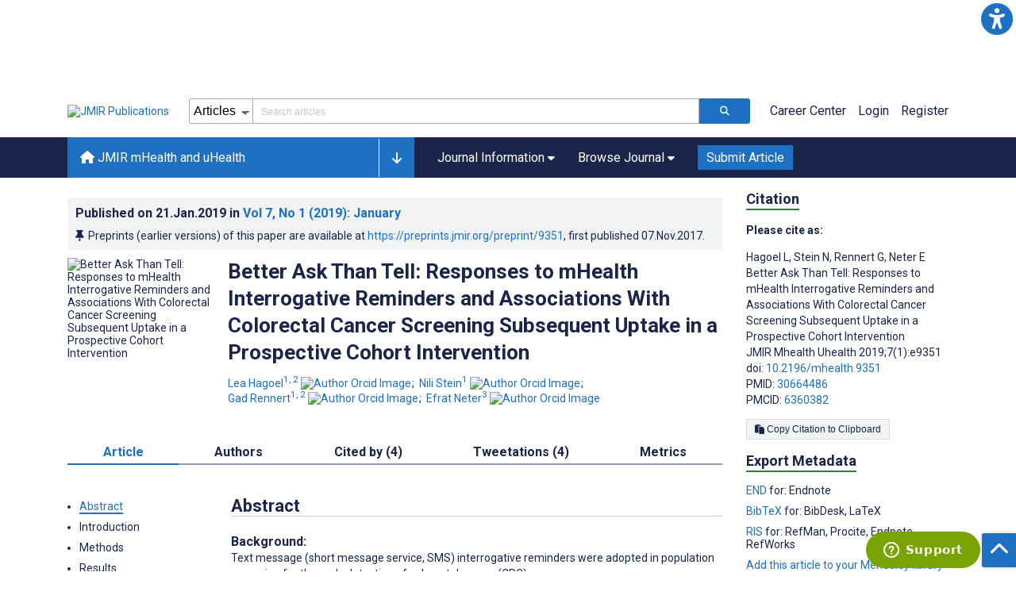

--- FILE ---
content_type: text/html; charset=utf-8
request_url: https://mhealth.jmir.org/2019/1/e9351
body_size: 83147
content:
<!doctype html><html data-n-head-ssr lang="en" data-n-head="%7B%22lang%22:%7B%22ssr%22:%22en%22%7D%7D"><head ><meta data-n-head="ssr" charset="utf-8"><meta data-n-head="ssr" name="viewport" content="width=device-width, initial-scale=1"><meta data-n-head="ssr" name="msapplication-TileColor" content="#247CB3"><meta data-n-head="ssr" name="msapplication-TileImage" content="https://asset.jmir.pub/assets/static/images/mstile-144x144.png"><meta data-n-head="ssr" name="description" content="Background: Text message (short message service, SMS) interrogative reminders were adopted in population screening for the early detection of colorectal cancer (CRC). Objective: This study aims to examine responses to text message (SMS) reminders and associate responses with senders’ characteristics, message type (interrogative/declarative), and subsequent screening uptake. Methods: We conducted a prospective cohort intervention. Text message (SMS) reminders to undergo CRC screening, randomized into interrogative and declarative phrasing, were sent to nonadherent 40,000 women and men (age 50-74 years) at CRC average risk. We analyzed recipient responses by message phrasing, recipient characteristics, and for content, the latter predicting subsequent CRC screening per program database. Results: While interrogative text message (SMS) reminders elicited 7.67% (1475/19,227) responses, declarative ones elicited 0.76% (146/19,262) responses. Text message (SMS) responses were content analyzed and grouped into attitudes toward CRC screening (1237/1512, 81.8% positive) and intention to screen (1004/1512, 62.6%). Text message (SMS) respondents screened significantly more than nonrespondents after 6 months (415/1621, 25.6% vs 3322/36,868, 9.0%; χ12=487.5, P&lt;.001); 1 year (340/1621, 21.0% vs 4711/36,868; χ12=91.5, P&lt;.001); and 2 years (225/1621, 13.9% vs 3924/36,868; χ12=16.9, P&lt;.001) following the reminders. In a multivariable logistic regression among text message (SMS) respondents, screening after 6 months was significantly predicted by older age, past sporadic screening, attitudes, and intentions. Conclusions: Interrogative text message (SMS) reminders reached previously uninvolved sectors in the CRC target population—men, sporadic-screenees, and the “never-tested” before. This novel application resulted in a population-level, incrementally enhanced screening. Asking patients about their future health behavior may be relevant for enhancing other health behaviors in preventive medicine and clinical settings. "><meta data-n-head="ssr" name="keywords" content="health behaviors; adherence; cancer screening; colorectal cancer; interrogative reminders; short message service text messages"><meta data-n-head="ssr" name="DC.Title" content="Better Ask Than Tell: Responses to mHealth Interrogative Reminders and Associations With Colorectal Cancer Screening Subsequent Uptake in a Prospective Cohort Intervention"><meta data-n-head="ssr" name="DC.Subject" content="health behaviors; adherence; cancer screening; colorectal cancer; interrogative reminders; short message service text messages"><meta data-n-head="ssr" name="DC.Description" content="Background: Text message (short message service, SMS) interrogative reminders were adopted in population screening for the early detection of colorectal cancer (CRC). Objective: This study aims to examine responses to text message (SMS) reminders and associate responses with senders’ characteristics, message type (interrogative/declarative), and subsequent screening uptake. Methods: We conducted a prospective cohort intervention. Text message (SMS) reminders to undergo CRC screening, randomized into interrogative and declarative phrasing, were sent to nonadherent 40,000 women and men (age 50-74 years) at CRC average risk. We analyzed recipient responses by message phrasing, recipient characteristics, and for content, the latter predicting subsequent CRC screening per program database. Results: While interrogative text message (SMS) reminders elicited 7.67% (1475/19,227) responses, declarative ones elicited 0.76% (146/19,262) responses. Text message (SMS) responses were content analyzed and grouped into attitudes toward CRC screening (1237/1512, 81.8% positive) and intention to screen (1004/1512, 62.6%). Text message (SMS) respondents screened significantly more than nonrespondents after 6 months (415/1621, 25.6% vs 3322/36,868, 9.0%; χ12=487.5, P&lt;.001); 1 year (340/1621, 21.0% vs 4711/36,868; χ12=91.5, P&lt;.001); and 2 years (225/1621, 13.9% vs 3924/36,868; χ12=16.9, P&lt;.001) following the reminders. In a multivariable logistic regression among text message (SMS) respondents, screening after 6 months was significantly predicted by older age, past sporadic screening, attitudes, and intentions. Conclusions: Interrogative text message (SMS) reminders reached previously uninvolved sectors in the CRC target population—men, sporadic-screenees, and the “never-tested” before. This novel application resulted in a population-level, incrementally enhanced screening. Asking patients about their future health behavior may be relevant for enhancing other health behaviors in preventive medicine and clinical settings. "><meta data-n-head="ssr" name="DC.Publisher" content="JMIR mHealth and uHealth"><meta data-n-head="ssr" name="DC.Publisher.Address" content="JMIR Publications // 130 Queens Quay East, Unit 1100 // Toronto, ON, M5A 0P6"><meta data-n-head="ssr" name="DC.Date" scheme="ISO8601" content="2019-01-21"><meta data-n-head="ssr" name="DC.Type" content="Text.Serial.Journal"><meta data-n-head="ssr" name="DC.Format" scheme="IMT" content="text/xml"><meta data-n-head="ssr" name="DC.Identifier" content="doi:10.2196/mhealth.9351"><meta data-n-head="ssr" name="DC.Language" scheme="ISO639-1" content="EN"><meta data-n-head="ssr" name="DC.Relation" content="World"><meta data-n-head="ssr" name="DC.Source" content="JMIR Mhealth Uhealth 2019;7(1):e9351 https://mhealth.jmir.org/2019/1/e9351"><meta data-n-head="ssr" name="DC.Rights" content="Unless stated otherwise, all articles are open-access distributed under the terms of the Creative Commons Attribution License (http://creativecommons.org/licenses/by/4.0/), which permits unrestricted use, distribution, and reproduction in any medium, provided the original work (&quot;first published in JMIR mHealth and uHealth...&quot;) is properly cited with original URL and bibliographic citation information. The complete bibliographic information, a link to the original publication on http://mhealth.jmir.org/, as well as this copyright and license information must be included."><meta data-n-head="ssr" property="og:title" content="Better Ask Than Tell: Responses to mHealth Interrogative Reminders and Associations With Colorectal Cancer Screening Subsequent Uptake in a Prospective Cohort Intervention"><meta data-n-head="ssr" property="og:type" content="article"><meta data-n-head="ssr" property="og:url" content="https://mhealth.jmir.org/2019/1/e9351"><meta data-n-head="ssr" property="og:image" content="https://asset.jmir.pub/assets/01f7984466a559d0c8360943dcef8312.png"><meta data-n-head="ssr" property="og:site_name" content="JMIR mHealth and uHealth"><meta data-n-head="ssr" name="twitter:card" content="summary_large_image"><meta data-n-head="ssr" name="twitter:site" content="@jmirpub"><meta data-n-head="ssr" name="twitter:title" content="Better Ask Than Tell: Responses to mHealth Interrogative Reminders and Associations With Colorectal Cancer Screening Subsequent Uptake in a Prospective Cohort Intervention"><meta data-n-head="ssr" name="twitter:description" content="Background: Text message (short message service, SMS) interrogative reminders were adopted in population screening for the early detection of colorectal cancer (CRC). Objective: This study aims to examine responses to text message (SMS) reminders and associate responses with senders’ characteristics, message type (interrogative/declarative), and subsequent screening uptake. Methods: We conducted a prospective cohort intervention. Text message (SMS) reminders to undergo CRC screening, randomized into interrogative and declarative phrasing, were sent to nonadherent 40,000 women and men (age 50-74 years) at CRC average risk. We analyzed recipient responses by message phrasing, recipient characteristics, and for content, the latter predicting subsequent CRC screening per program database. Results: While interrogative text message (SMS) reminders elicited 7.67% (1475/19,227) responses, declarative ones elicited 0.76% (146/19,262) responses. Text message (SMS) responses were content analyzed and grouped into attitudes toward CRC screening (1237/1512, 81.8% positive) and intention to screen (1004/1512, 62.6%). Text message (SMS) respondents screened significantly more than nonrespondents after 6 months (415/1621, 25.6% vs 3322/36,868, 9.0%; χ12=487.5, P&lt;.001); 1 year (340/1621, 21.0% vs 4711/36,868; χ12=91.5, P&lt;.001); and 2 years (225/1621, 13.9% vs 3924/36,868; χ12=16.9, P&lt;.001) following the reminders. In a multivariable logistic regression among text message (SMS) respondents, screening after 6 months was significantly predicted by older age, past sporadic screening, attitudes, and intentions. Conclusions: Interrogative text message (SMS) reminders reached previously uninvolved sectors in the CRC target population—men, sporadic-screenees, and the “never-tested” before. This novel application resulted in a population-level, incrementally enhanced screening. Asking patients about their future health behavior may be relevant for enhancing other health behaviors in preventive medicine and clinical settings. "><meta data-n-head="ssr" name="twitter:image" content="https://asset.jmir.pub/assets/01f7984466a559d0c8360943dcef8312.png"><meta data-n-head="ssr" name="citation_title" content="Better Ask Than Tell: Responses to mHealth Interrogative Reminders and Associations With Colorectal Cancer Screening Subsequent Uptake in a Prospective Cohort Intervention"><meta data-n-head="ssr" name="citation_journal_title" content="JMIR mHealth and uHealth"><meta data-n-head="ssr" name="citation_publisher" content="JMIR Publications Inc., Toronto, Canada"><meta data-n-head="ssr" name="citation_doi" content="10.2196/mhealth.9351"><meta data-n-head="ssr" name="citation_issue" content="1"><meta data-n-head="ssr" name="citation_volume" content="7"><meta data-n-head="ssr" name="citation_firstpage" content="e9351"><meta data-n-head="ssr" name="citation_date" content="2019-01-21"><meta data-n-head="ssr" name="citation_abstract_html_url" content="https://mhealth.jmir.org/2019/1/e9351"><meta data-n-head="ssr" name="citation_abstract_pdf_url" content="https://mhealth.jmir.org/2019/1/e9351/PDF"><meta data-n-head="ssr" name="DC.Creator" content="Lea Hagoel"><meta data-n-head="ssr" name="DC.Contributor" content="Lea Hagoel"><meta data-n-head="ssr" name="DC.Contributor" content="Nili Stein"><meta data-n-head="ssr" name="DC.Contributor" content="Gad Rennert"><meta data-n-head="ssr" name="DC.Contributor" content="Efrat Neter"><meta data-n-head="ssr" name="citation_authors" content="Lea Hagoel"><meta data-n-head="ssr" name="citation_authors" content="Nili Stein"><meta data-n-head="ssr" name="citation_authors" content="Gad Rennert"><meta data-n-head="ssr" name="citation_authors" content="Efrat Neter"><title>JMIR mHealth and uHealth - Better Ask Than Tell: Responses to mHealth Interrogative Reminders and Associations With Colorectal Cancer Screening Subsequent Uptake in a Prospective Cohort Intervention</title><link data-n-head="ssr" rel="apple-touch-icon" sizes="57x57" href="https://asset.jmir.pub/assets/static/images/apple-touch-icon-57x57.png"><link data-n-head="ssr" rel="apple-touch-icon" sizes="114x114" href="https://asset.jmir.pub/assets/static/images/apple-touch-icon-114x114.png"><link data-n-head="ssr" rel="apple-touch-icon" sizes="72x72" href="https://asset.jmir.pub/assets/static/images/apple-touch-icon-72x72.png"><link data-n-head="ssr" rel="apple-touch-icon" sizes="144x144" href="https://asset.jmir.pub/assets/static/images/apple-touch-icon-144x144.png"><link data-n-head="ssr" rel="apple-touch-icon" sizes="60x60" href="https://asset.jmir.pub/assets/static/images/apple-touch-icon-60x60.png"><link data-n-head="ssr" rel="apple-touch-icon" sizes="120x120" href="https://asset.jmir.pub/assets/static/images/apple-touch-icon-120x120.png"><link data-n-head="ssr" rel="apple-touch-icon" sizes="76x76" href="https://asset.jmir.pub/assets/static/images/apple-touch-icon-76x76.png"><link data-n-head="ssr" rel="apple-touch-icon" sizes="152x152" href="https://asset.jmir.pub/assets/static/images/apple-touch-icon-152x152.png"><link data-n-head="ssr" rel="icon" type="image/png" href="https://asset.jmir.pub/assets/static/images/favicon-196x196.png" sizes="196x196"><link data-n-head="ssr" rel="icon" type="image/png" href="https://asset.jmir.pub/assets/static/images/favicon-160x160.png" sizes="160x160"><link data-n-head="ssr" rel="icon" type="image/png" href="https://asset.jmir.pub/assets/static/images/favicon-96x96.png" sizes="96x96"><link data-n-head="ssr" rel="icon" type="image/png" href="https://asset.jmir.pub/assets/static/images/favicon-16x16.png" sizes="16x16"><link data-n-head="ssr" rel="icon" type="image/png" href="https://asset.jmir.pub/assets/static/images/favicon-32x32.png" sizes="32x32"><link data-n-head="ssr" rel="stylesheet" href="https://cdnjs.cloudflare.com/ajax/libs/twitter-bootstrap/4.3.1/css/bootstrap-grid.min.css" defer><link data-n-head="ssr" rel="stylesheet" href="https://cdnjs.cloudflare.com/ajax/libs/font-awesome/6.5.2/css/all.min.css" defer><link data-n-head="ssr" rel="stylesheet" href="https://fonts.googleapis.com/css?family=Roboto:100,100i,300,300i,400,400i,500,500i,700,700i,900,900i&amp;display=swap" defer><link data-n-head="ssr" rel="schema.DC" href="http://purl.org/dc/elements/1.1/"><link data-n-head="ssr" rel="canonical" href="/2019/1/e9351"><script data-n-head="ssr" data-hid="gtm-script">if(!window._gtm_init){window._gtm_init=1;(function(w,n,d,m,e,p){w[d]=(w[d]==1||n[d]=='yes'||n[d]==1||n[m]==1||(w[e]&&w[e][p]&&w[e][p]()))?1:0})(window,navigator,'doNotTrack','msDoNotTrack','external','msTrackingProtectionEnabled');(function(w,d,s,l,x,y){w[x]={};w._gtm_inject=function(i){w[x][i]=1;w[l]=w[l]||[];w[l].push({'gtm.start':new Date().getTime(),event:'gtm.js'});var f=d.getElementsByTagName(s)[0],j=d.createElement(s);j.async=true;j.src='https://www.googletagmanager.com/gtm.js?id='+i;f.parentNode.insertBefore(j,f);};w[y]('GTM-58BHBF4V')})(window,document,'script','dataLayer','_gtm_ids','_gtm_inject')}</script><script data-n-head="ssr" type="text/javascript" id="hs-script-loader" src="//js.hs-scripts.com/19668141.js"></script><script data-n-head="ssr" data-hid="twitter-script" type="text/javascript" charset="utf-8">
                !function(e,t,n,s,u,a){e.twq||(s=e.twq=function(){s.exe?s.exe.apply(s,arguments):s.queue.push(arguments);},s.version='1.1',s.queue=[],u=t.createElement(n),u.async=!0,u.src='https://static.ads-twitter.com/uwt.js',a=t.getElementsByTagName(n)[0],a.parentNode.insertBefore(u,a))}(window,document,'script');twq('config','o7i83');
                </script><script data-n-head="ssr" src="https://js.trendmd.com/trendmd-ns.min.js" defer data-trendmdconfig="{"element": "#trendmd-suggestions"}"></script><link rel="preload" href="/_nuxt/9c7c1e4.js" as="script"><link rel="preload" href="/_nuxt/797995a.js" as="script"><link rel="preload" href="/_nuxt/d965382.js" as="script"><link rel="preload" href="/_nuxt/4927325.js" as="script"><link rel="preload" href="/_nuxt/2bde5b8.js" as="script"><link rel="preload" href="/_nuxt/1326996.js" as="script"><link rel="preload" href="/_nuxt/09b1d65.js" as="script"><link rel="preload" href="/_nuxt/366ad09.js" as="script"><link rel="preload" href="/_nuxt/95fde3b.js" as="script"><link rel="preload" href="/_nuxt/d0c41c5.js" as="script"><link rel="preload" href="/_nuxt/e6dad64.js" as="script"><link rel="preload" href="/_nuxt/84066b5.js" as="script"><link rel="preload" href="/_nuxt/fc6cf93.js" as="script"><link rel="preload" href="/_nuxt/14f78e7.js" as="script"><link rel="preload" href="/_nuxt/aa08135.js" as="script"><link rel="preload" href="/_nuxt/75832c0.js" as="script"><link rel="preload" href="/_nuxt/4436098.js" as="script"><link rel="preload" href="/_nuxt/bcc9d63.js" as="script"><link rel="preload" href="/_nuxt/3d6a000.js" as="script"><link rel="preload" href="/_nuxt/98a1aa4.js" as="script"><link rel="preload" href="/_nuxt/89ba270.js" as="script"><link rel="preload" href="/_nuxt/bc9dad6.js" as="script"><link rel="preload" href="/_nuxt/fc087e0.js" as="script"><link rel="preload" href="/_nuxt/b643d0c.js" as="script"><link rel="preload" href="/_nuxt/68827e8.js" as="script"><link rel="preload" href="/_nuxt/421b4ad.js" as="script"><link rel="preload" href="/_nuxt/bbb2307.js" as="script"><link rel="preload" href="/_nuxt/d9f2686.js" as="script"><link rel="preload" href="/_nuxt/255fd1e.js" as="script"><link rel="preload" href="/_nuxt/0bceff3.js" as="script"><link rel="preload" href="/_nuxt/7b27d0b.js" as="script"><link rel="preload" href="/_nuxt/e8be31d.js" as="script"><link rel="preload" href="/_nuxt/70e9da6.js" as="script"><link rel="preload" href="/_nuxt/beec627.js" as="script"><link rel="preload" href="/_nuxt/f98275c.js" as="script"><link rel="preload" href="/_nuxt/4c795dc.js" as="script"><link rel="preload" href="/_nuxt/08b91c7.js" as="script"><link rel="preload" href="/_nuxt/3df9693.js" as="script"><link rel="preload" href="/_nuxt/9a1b312.js" as="script"><link rel="preload" href="/_nuxt/21899a6.js" as="script"><link rel="preload" href="/_nuxt/bf91a67.js" as="script"><link rel="preload" href="/_nuxt/e7d56e2.js" as="script"><link rel="preload" href="/_nuxt/9c711d7.js" as="script"><link rel="preload" href="/_nuxt/a116589.js" as="script"><link rel="preload" href="/_nuxt/e8da5fa.js" as="script"><link rel="preload" href="/_nuxt/b70fdb7.js" as="script"><link rel="preload" href="/_nuxt/4916c14.js" as="script"><link rel="preload" href="/_nuxt/8043cc4.js" as="script"><style data-vue-ssr-id="7975b328:0 b8d2539e:0 f8852dd4:0 5afb56e8:0 19d22970:0 e58746f2:0 6f03c485:0 483225a2:0 0c0ff74d:0 27636745:0 1f7e98f9:0 d8137ec4:0">.mt-0{margin-top:0!important}.mt-5{margin-top:5px!important}.mt-10{margin-top:10px!important}.mt-15{margin-top:15px!important}.mt-20{margin-top:20px!important}.mt-25{margin-top:25px!important}.mt-30{margin-top:30px!important}.mt-35{margin-top:35px!important}.mt-40{margin-top:40px!important}.mt-45{margin-top:45px!important}.mt-50{margin-top:50px!important}.mt-55{margin-top:55px!important}.mt-60{margin-top:60px!important}.mt-65{margin-top:65px!important}.mt-70{margin-top:70px!important}.mt-75{margin-top:75px!important}.mt-80{margin-top:80px!important}.mt-85{margin-top:85px!important}.mt-90{margin-top:90px!important}.mt-95{margin-top:95px!important}.mt-100{margin-top:100px!important}.mb-0{margin-bottom:0!important}.mb-5{margin-bottom:5px!important}.mb-10{margin-bottom:10px!important}.mb-15{margin-bottom:15px!important}.mb-20{margin-bottom:20px!important}.mb-25{margin-bottom:25px!important}.mb-30{margin-bottom:30px!important}.mb-35{margin-bottom:35px!important}.mb-40{margin-bottom:40px!important}.mb-45{margin-bottom:45px!important}.mb-50{margin-bottom:50px!important}.mb-55{margin-bottom:55px!important}.mb-60{margin-bottom:60px!important}.mb-65{margin-bottom:65px!important}.mb-70{margin-bottom:70px!important}.mb-75{margin-bottom:75px!important}.mb-80{margin-bottom:80px!important}.mb-85{margin-bottom:85px!important}.mb-90{margin-bottom:90px!important}.mb-95{margin-bottom:95px!important}.mb-100{margin-bottom:100px!important}.ml-0{margin-left:0!important}.ml-5{margin-left:5px!important}.ml-10{margin-left:10px!important}.ml-15{margin-left:15px!important}.ml-20{margin-left:20px!important}.ml-25{margin-left:25px!important}.ml-30{margin-left:30px!important}.ml-35{margin-left:35px!important}.ml-40{margin-left:40px!important}.ml-45{margin-left:45px!important}.ml-50{margin-left:50px!important}.ml-55{margin-left:55px!important}.ml-60{margin-left:60px!important}.ml-65{margin-left:65px!important}.ml-70{margin-left:70px!important}.ml-75{margin-left:75px!important}.ml-80{margin-left:80px!important}.ml-85{margin-left:85px!important}.ml-90{margin-left:90px!important}.ml-95{margin-left:95px!important}.ml-100{margin-left:100px!important}.mr-0{margin-right:0!important}.mr-5{margin-right:5px!important}.mr-10{margin-right:10px!important}.mr-15{margin-right:15px!important}.mr-20{margin-right:20px!important}.mr-25{margin-right:25px!important}.mr-30{margin-right:30px!important}.mr-35{margin-right:35px!important}.mr-40{margin-right:40px!important}.mr-45{margin-right:45px!important}.mr-50{margin-right:50px!important}.mr-55{margin-right:55px!important}.mr-60{margin-right:60px!important}.mr-65{margin-right:65px!important}.mr-70{margin-right:70px!important}.mr-75{margin-right:75px!important}.mr-80{margin-right:80px!important}.mr-85{margin-right:85px!important}.mr-90{margin-right:90px!important}.mr-95{margin-right:95px!important}.mr-100{margin-right:100px!important}.pt-0{padding-top:0!important}.pt-5{padding-top:5px!important}.pt-10{padding-top:10px!important}.pt-15{padding-top:15px!important}.pt-20{padding-top:20px!important}.pt-25{padding-top:25px!important}.pt-30{padding-top:30px!important}.pt-35{padding-top:35px!important}.pt-40{padding-top:40px!important}.pt-45{padding-top:45px!important}.pt-50{padding-top:50px!important}.pt-55{padding-top:55px!important}.pt-60{padding-top:60px!important}.pt-65{padding-top:65px!important}.pt-70{padding-top:70px!important}.pt-75{padding-top:75px!important}.pt-80{padding-top:80px!important}.pt-85{padding-top:85px!important}.pt-90{padding-top:90px!important}.pt-95{padding-top:95px!important}.pt-100{padding-top:100px!important}.pb-0{padding-bottom:0!important}.pb-5{padding-bottom:5px!important}.pb-10{padding-bottom:10px!important}.pb-15{padding-bottom:15px!important}.pb-20{padding-bottom:20px!important}.pb-25{padding-bottom:25px!important}.pb-30{padding-bottom:30px!important}.pb-35{padding-bottom:35px!important}.pb-40{padding-bottom:40px!important}.pb-45{padding-bottom:45px!important}.pb-50{padding-bottom:50px!important}.pb-55{padding-bottom:55px!important}.pb-60{padding-bottom:60px!important}.pb-65{padding-bottom:65px!important}.pb-70{padding-bottom:70px!important}.pb-75{padding-bottom:75px!important}.pb-80{padding-bottom:80px!important}.pb-85{padding-bottom:85px!important}.pb-90{padding-bottom:90px!important}.pb-95{padding-bottom:95px!important}.pb-100{padding-bottom:100px!important}.pl-0{padding-left:0!important}.pl-5{padding-left:5px!important}.pl-10{padding-left:10px!important}.pl-15{padding-left:15px!important}.pl-20{padding-left:20px!important}.pl-25{padding-left:25px!important}.pl-30{padding-left:30px!important}.pl-35{padding-left:35px!important}.pl-40{padding-left:40px!important}.pl-45{padding-left:45px!important}.pl-50{padding-left:50px!important}.pl-55{padding-left:55px!important}.pl-60{padding-left:60px!important}.pl-65{padding-left:65px!important}.pl-70{padding-left:70px!important}.pl-75{padding-left:75px!important}.pl-80{padding-left:80px!important}.pl-85{padding-left:85px!important}.pl-90{padding-left:90px!important}.pl-95{padding-left:95px!important}.pl-100{padding-left:100px!important}.pr-0{padding-right:0!important}.pr-5{padding-right:5px!important}.pr-10{padding-right:10px!important}.pr-15{padding-right:15px!important}.pr-20{padding-right:20px!important}.pr-25{padding-right:25px!important}.pr-30{padding-right:30px!important}.pr-35{padding-right:35px!important}.pr-40{padding-right:40px!important}.pr-45{padding-right:45px!important}.pr-50{padding-right:50px!important}.pr-55{padding-right:55px!important}.pr-60{padding-right:60px!important}.pr-65{padding-right:65px!important}.pr-70{padding-right:70px!important}.pr-75{padding-right:75px!important}.pr-80{padding-right:80px!important}.pr-85{padding-right:85px!important}.pr-90{padding-right:90px!important}.pr-95{padding-right:95px!important}.pr-100{padding-right:100px!important}input,select,textarea{border-radius:3px!important;font-size:1.6rem!important}textarea{font-family:Roboto-Regular,Roboto}input[type=date],input[type=email],input[type=hidden],input[type=number],input[type=search],input[type=tel],input[type=text],input[type=url]{border:1px solid rgba(26,37,76,.396);height:3.2rem;padding:0 10px}input[type=date]:focus,input[type=email]:focus,input[type=hidden]:focus,input[type=number]:focus,input[type=search]:focus,input[type=tel]:focus,input[type=text]:focus,input[type=url]:focus{background-color:rgba(48,136,223,.071);border:1px solid #1e70c2;outline:none}input::-moz-placeholder{opacity:.4}input::placeholder{opacity:.4}.v-select .vs__selected{margin:2px}.v-select .vs__dropdown-toggle{border:1px solid rgba(26,37,76,.396)!important;padding:0!important}.v-select input{border:1px solid transparent!important;margin:0}.v-select ul.vs__dropdown-menu{paddinng-top:0!important}.v-select.vs--single .vs__selected{margin:0 3px 0 5px}textarea{border:1px solid rgba(26,37,76,.396);padding:5px 10px;width:100%}textarea:focus{background-color:rgba(48,136,223,.071);border:1px solid #1e70c2;outline:none}select{border:1px solid rgba(26,37,76,.396);cursor:pointer;height:3.2rem}select:focus{background-color:rgba(48,136,223,.071);border:1px solid #1e70c2;outline:none}input::-webkit-input-placeholder,textarea::-webkit-input-placeholder{font-size:1.2rem}select::-webkit-input-placeholder{font-size:1.2rem}::-moz-selection{background-color:#1e70c2;color:#fff}::selection{background-color:#1e70c2;color:#fff}a{color:#1e70c2;outline:none;-webkit-text-decoration:none;text-decoration:none}a:focus,a:hover{-webkit-text-decoration:underline;text-decoration:underline}a:focus{font-weight:700}button:focus{outline:none}.deactive{cursor:not-allowed;pointer-events:none}.element-wrapper{margin-bottom:7rem}.page-heading{background-color:#f1f3f5;border-bottom:1px solid hsla(0,0%,44%,.161);margin-bottom:60px;padding:30px 0}.page-heading h1{margin:0}.link{color:#2078cf;outline:none;-webkit-text-decoration:none;text-decoration:none}.link:focus,.link:hover{color:#2078cf;-webkit-text-decoration:underline;text-decoration:underline}.title-link{color:#1a254c;outline:none;-webkit-text-decoration:none;text-decoration:none}.title-link:focus,.title-link:hover{color:#2078cf;-webkit-text-decoration:underline;text-decoration:underline}.h1,.h2,.h3,.h4,.h5,.h6,h2,h3,h4,h5,h6,pwdh1{font-weight:700}.h1,h1{font-size:4rem;line-height:5rem}.h2,h2{font-size:3.2rem;line-height:4rem}.h3,h3{font-size:2.6rem;line-height:3.4rem}.h4,h4{font-size:1.8rem;line-height:2.4rem}.h5,h5{font-size:1.6rem;line-height:2.2rem}.h6,h6{font-size:1.4rem}.h6,h6,p{line-height:2rem}small{line-height:1.8rem}.h1{font-size:4rem!important;line-height:5rem!important}.h2{font-size:3.2rem!important;line-height:4rem!important}.h3{font-size:2.6rem!important;line-height:3.4rem!important}.h4{font-size:1.8rem!important;line-height:2.4rem!important}.h5{font-size:1.6rem!important;line-height:2.2rem!important}.h6{font-size:1.4rem!important;line-height:2rem!important}input.disabled,select.disabled,textarea.disabled{background:hsla(0,0%,82%,.29);cursor:not-allowed}button.disabled{cursor:not-allowed;opacity:.5;pointer-events:none}strong{font-weight:700!important}.disabled-section{cursor:not-allowed;opacity:.5}.fa,.fas{font-weight:900}.errors{color:red;display:block}.screen-readers-only{height:1px;left:-10000px;overflow:hidden;position:absolute;top:auto;width:1px}input[type=text].input-error{border:1px solid red!important;border-radius:3px}.input-error{border:1px solid red!important;border-radius:3px}.popper{max-width:400px;padding:10px;text-align:justify}.vue-notification{margin:20px 20px 0 0}.vue-notification.toast-success{background:#4caf50;border-left:5px solid #1a254c}.vue-dropzone{border:2px dashed #e5e5e5}.vue-dropzone .icon{display:block;font-size:25px;margin-bottom:10px}.required:before{color:red;content:"*"}.grey-heading-underline{border-bottom:2px solid #c8cad4}.green-heading-underline{border-bottom:2px solid #367c3a}.green-underline{background:#367c3a;content:"";height:3px;margin:0 auto 40px;width:100px}.separator{color:#000;margin:0 10px;opacity:.4}.list-style-none{list-style-type:none}.list-style-none li{margin-bottom:10px}.width-100{width:100%!important}.width-fit-content{width:-moz-fit-content;width:fit-content}.break-word{word-break:break-word}.text-center{text-align:center}.d-inline-block{display:inline-block}.d-flex{display:flex}.d-block{display:block}.flex-direction-column{flex-direction:column}.justify-content-space-between{justify-content:space-between}.align-items-center{align-items:center}.align-items-baseline{align-items:baseline}.fs-10{font-size:1rem;line-height:1.6rem}.fs-12{font-size:1.2rem;line-height:1.8rem}.fs-14{font-size:1.4rem;line-height:2rem}.fs-16{font-size:1.6rem;line-height:2.4rem}.fs-18{font-size:1.8rem;line-height:2.6rem}.fs-20{font-size:2rem;line-height:3rem}.fs-italic{font-style:italic}.fw-bold{font-weight:700}.color-blue{color:#1e70c2}.color-green{color:#367c3a}.color-red{color:#b30000}.ql-toolbar{background-color:#f8f9fa}.btn{cursor:pointer;opacity:1;text-align:center;transition:.3s}.btn:focus,.btn:hover{font-weight:400;opacity:.9;-webkit-text-decoration:none;text-decoration:none}.btn:focus{outline:2px solid #f69038!important;outline-offset:6px!important}.btn-disabled{cursor:not-allowed;opacity:.6;pointer-events:none}.btn-small{font-size:1.2rem;padding:5px 10px}.btn-medium{font-size:1.4rem;padding:10px 20px}.btn-large{font-size:1.8rem;padding:20px 40px}.btn-blue{background-color:#1e70c2;border:1px solid #1e70c2;color:#fff}.btn-blue:active{background-color:#2b7bca;border:1px solid #2b7bca}.btn-green{background-color:#367c3a;border:1px solid #367c3a;color:#fff}.btn-green:active{background-color:#3b9d3f;border:1px solid #3b9d3f}.btn-grey{background-color:#f1f3f5;border:1px solid #dcdee0;color:#1a254c}.btn-grey:active{background-color:#dcdee0}.btn-red{background-color:#b30000;border:1px solid #b30000;color:#fff}.btn-red:active{background-color:#ba302d;border:1px solid #ba302d}.btn-blue-pill{background-color:inherit;border:none;border-radius:20px;color:#1e70c2;cursor:pointer;font-size:1.4rem;padding:5px 10px;transition:.3s}.btn-blue-pill:focus,.btn-blue-pill:hover{background-color:rgba(48,136,223,.161);-webkit-text-decoration:none;text-decoration:none}.btn-blue-pill:active{background-color:rgba(48,136,223,.29)}.btn-green-pill{background-color:inherit;border:none;border-radius:20px;color:#367c3a;cursor:pointer;font-size:1.4rem;padding:5px 10px;transition:.3s}.btn-green-pill:focus,.btn-green-pill:hover{background-color:rgba(76,175,80,.188);-webkit-text-decoration:none;text-decoration:none}.btn-green-pill:active{background-color:rgba(76,175,80,.29)}.btn-grey-pill{background-color:inherit;border:none;border-radius:20px;color:#1a254c;cursor:pointer;font-size:1.4rem;padding:5px 10px;transition:.3s}.btn-grey-pill:focus,.btn-grey-pill:hover{background-color:#dcdee0;-webkit-text-decoration:none;text-decoration:none}.btn-grey-pill:active{background-color:#cccdce}.btn-red-pill{background-color:inherit;border:none;border-radius:20px;color:#fa2a24;cursor:pointer;font-size:1.4rem;padding:5px 10px;transition:.3s}.btn-red-pill:focus,.btn-red-pill:hover{background-color:rgba(255,0,0,.122);-webkit-text-decoration:none;text-decoration:none}.btn-red-pill:active{background-color:rgba(255,0,0,.22)}.sm-icons a{border-radius:50%;color:#fff;cursor:pointer;display:inline-block;font-size:14px;height:25px;line-height:25px;padding:0;text-align:center;-webkit-text-decoration:none;text-decoration:none;transition:.3s;width:25px}.sm-icons a:hover{opacity:.9}.sm-icons a:focus{opacity:.9;outline:none;transform:scale(1.2)}.sm-icons .bluesky{background-color:#0085ff}.sm-icons .bluesky:before{content:"";font-family:"Font Awesome 6 Brands"}.sm-icons .twitter{background-color:#000}.sm-icons .twitter:before{content:"";font-family:"Font Awesome 5 Brands";font-weight:900}.sm-icons .facebook{background-color:#3b5a98}.sm-icons .facebook:before{content:"";font-family:"Font Awesome 5 Brands";font-weight:900}.sm-icons .linkedin{background-color:#0077b5}.sm-icons .linkedin:before{content:"";font-family:"Font Awesome 5 Brands";font-weight:900}.sm-icons .youtube{background-color:red}.sm-icons .youtube:before{content:"";font-family:"Font Awesome 5 Brands";font-weight:900}.sm-icons .instagram{background:radial-gradient(circle at 30% 107%,#fdf497 0,#fdf497 5%,#fd5949 45%,#d6249f 60%,#285aeb 90%)}.sm-icons .instagram:before{content:"";font-family:"Font Awesome 5 Brands";font-weight:900}.sm-icons .email{background-color:#cc2126}.sm-icons .email:before{content:"";font-family:"Font Awesome 5 Free";font-weight:900}.sm-icons .rss{background-color:#ee802f}.sm-icons .rss:before{content:"";font-family:"Font Awesome 5 Free";font-weight:900}.full-width-card-wrapper .full-width-card{border:1px solid #ced1dc;display:flex;margin:10px 0 20px}@media screen and (max-width:61.9375em){.full-width-card-wrapper .full-width-card{flex-wrap:wrap;justify-content:space-between}}.full-width-card-wrapper .full-width-card-img{height:auto;position:relative;width:250px}@media screen and (max-width:61.9375em){.full-width-card-wrapper .full-width-card-img{flex-basis:50%}}@media screen and (max-width:47.9375em){.full-width-card-wrapper .full-width-card-img{width:100%}}.full-width-card-wrapper .full-width-card-img img{border:1px solid #ced1dc;height:auto;width:100%}.full-width-card-wrapper .full-width-card-img-info{background-color:#1e70c2;border-radius:3px 0 0 0;bottom:4px;cursor:pointer;outline:none;padding:11px;position:absolute;right:1px}.full-width-card-wrapper .full-width-card-img-info .icon{color:#fff;font-size:1.8rem;transition:all .3s ease}.full-width-card-wrapper .full-width-card-img-info:hover{padding-bottom:10px}.full-width-card-wrapper .full-width-card-img-info:hover .icon{font-size:2rem}.full-width-card-wrapper .full-width-card-img-info:focus .icon{font-size:2.4rem}.full-width-card-wrapper .full-width-card-info{flex-grow:1;padding:15px 15px 15px 0}@media screen and (max-width:61.9375em){.full-width-card-wrapper .full-width-card-info{flex-basis:50%}}@media screen and (max-width:47.9375em){.full-width-card-wrapper .full-width-card-info{flex-basis:100%;padding:15px}}.full-width-card-wrapper .full-width-card-info-title{margin-top:0}.full-width-card-wrapper .full-width-card-highlight:after,.full-width-card-wrapper .full-width-card-highlight:before{color:#5d6581;content:"..."}.full-width-card-wrapper .full-width-card-info-download-links a{margin-right:9px}@media screen and (max-width:61.9375em){.full-width-card-wrapper .full-width-card-info-button button{margin:10px 0 0;width:100%}}.full-width-card-wrapper .full-width-card-info-group-buttons{display:flex;margin-top:14px}@media screen and (max-width:61.9375em){.full-width-card-wrapper .full-width-card-info-group-buttons a:first-child{display:block;margin-bottom:14px;margin-left:0!important;margin-right:0!important}.full-width-card-wrapper .full-width-card-info-group-buttons a:last-child{display:block;margin-left:0!important;margin-right:0!important}.full-width-card-wrapper .full-width-card-info-group-buttons{display:block}}.full-width-card-wrapper .full-width-card-info-group-buttons button{margin-right:10px}@media screen and (max-width:61.9375em){.full-width-card-wrapper .full-width-card-info-group-buttons button{margin:10px 0 0;width:100%}}.full-width-card-wrapper .full-width-card-info-date-published{margin-bottom:20px}.full-width-card-wrapper .full-width-card-altmetric{align-self:center;margin-left:auto;padding-right:15px}@media screen and (max-width:61.9375em){.full-width-card-wrapper .full-width-card-altmetric{margin:10px auto 15px;padding:0}}.full-width-card-wrapper .full-width-card-altmetric img{width:auto}.img-cont{padding:15px}@media screen and (max-width:47.9375em){.img-cont{width:100%}}.cards{justify-content:space-between;margin-bottom:14px}.cards,.cards .card{display:flex;flex-wrap:wrap}.cards .card{flex-basis:31%;flex-direction:column;flex-grow:0;flex-shrink:0;transition:.3s}@media screen and (max-width:61.9375em){.cards .card{flex-basis:48%}}@media screen and (max-width:47.9375em){.cards .card{flex-basis:100%}}.cards .card:hover .card-header .card-img img{filter:brightness(1);transform:scale(1.1);transition:all .3s ease}.cards .card-header,.cards .card-img{border-radius:10px;border-radius:3px;overflow:hidden}.cards .card-img{height:200px;position:relative}.cards .card-img img{filter:brightness(.6);height:auto;transition:all .3s ease;width:100%}@media screen and (max-width:61.9375em){.cards .card-img{height:180px}}@media screen and (max-width:47.9375em){.cards .card-img{height:200px}}.cards .card-img-info{background-color:#1e70c2;border-radius:3px 0 0 0;cursor:pointer;outline:none;padding:11px;position:absolute;right:0;top:160px}@media screen and (max-width:61.9375em){.cards .card-img-info{top:140px}}@media screen and (max-width:47.9375em){.cards .card-img-info{top:160px}}.cards .card-img-info .icon{color:#fff;font-size:1.8rem;transition:all .3s ease}.cards .card-img-info:hover .icon{font-size:2rem}.cards .card-img-info:focus .icon{font-size:2.4rem}.cards .card-body{flex-grow:1;flex-shrink:0}.cards .card-body,.cards .card-title{display:flex;flex-direction:column}.cards .card-title a{color:#1a254c;outline:none;transition:all .3s ease}.cards .card-title a:focus,.cards .card-title a:hover{color:#1e70c2;-webkit-text-decoration:underline;text-decoration:underline;transition:all .3s ease}.cards .card-info p{max-height:125px;overflow:scroll}.cards .card-info p a{color:#1e70c2;cursor:pointer}.cards .card-info p a:hover{-webkit-text-decoration:underline;text-decoration:underline}.cards .card-years{display:flex;flex-wrap:wrap}.cards .card-years a{color:#1e70c2;cursor:pointer;margin:0 10px 5px 0}.cards .card-years a:focus,.cards .card-years a:hover{outline:none;-webkit-text-decoration:underline;text-decoration:underline}.cards .card-date-social{color:#5d6581;display:flex;flex-wrap:wrap}.v--modal-overlay{background:rgba(17,26,55,.7);box-sizing:border-box;height:100vh;left:0;opacity:1;position:fixed;top:0;width:100%;z-index:99999}.v--modal-overlay .v--modal-background-click{min-height:100%;padding-bottom:10px;width:100%}.v--modal-overlay .v--modal-background-click .v--modal-top-right{display:block;position:absolute;right:0;top:0}.v--modal-overlay .v--modal-background-click .v--modal-box{box-sizing:border-box;position:relative}.v--modal-overlay .v--modal-background-click .v--modal{border-radius:3px;box-shadow:0 20px 60px -2px rgba(27,33,58,.4);text-align:left}.modal-window{background-color:#fff;height:100%;overflow:hidden;position:relative}.modal-window-header{background:#f3f3f5;border-bottom:1px solid #bab4b4;display:flex;flex-wrap:wrap;justify-content:space-between;padding:10px 20px}.modal-window-title{margin:0}.modal-window-close{background-color:#f3f3f5;border:none;color:gray;cursor:pointer;font-size:2rem;transition:.3s}.modal-window-close:hover{color:#000}.modal-window-body{height:-webkit-fill-available;max-height:400px;overflow-y:auto;padding:20px}.modal-window-footer{background-color:#f8f9fa;border-top:1px solid #bab4b4}.modal-window-footer div{float:right;padding:10px 20px}.ads-bottom-banner,.ads-top-banner{display:flex;justify-content:center;margin:8px 0;width:100%}.ads-sidebar-container{margin:20px 0}.ads-sidebar-item{margin-bottom:20px;width:100%}.ads-sidebar-item:last-child{margin-bottom:0}
.vue-modal-resizer{bottom:0;cursor:se-resize;height:12px;overflow:hidden;right:0;width:12px;z-index:9999999}.vue-modal-resizer,.vue-modal-resizer:after{background:transparent;display:block;position:absolute}.vue-modal-resizer:after{border-bottom:10px solid #ddd;border-left:10px solid transparent;content:"";height:0;left:0;top:0;width:0}.vue-modal-resizer.clicked:after{border-bottom:10px solid #369be9}.v--modal-block-scroll{overflow:hidden;width:100vw}.v--modal-overlay{background:rgba(0,0,0,.2);box-sizing:border-box;height:100vh;left:0;opacity:1;position:fixed;top:0;width:100%;z-index:999}.v--modal-overlay.scrollable{-webkit-overflow-scrolling:touch;height:100%;min-height:100vh;overflow-y:auto}.v--modal-overlay .v--modal-background-click{height:auto;min-height:100%;width:100%}.v--modal-overlay .v--modal-box{box-sizing:border-box;overflow:hidden;position:relative}.v--modal-overlay.scrollable .v--modal-box{margin-bottom:2px}.v--modal{background-color:#fff;border-radius:3px;box-shadow:0 20px 60px -2px rgba(27,33,58,.4);padding:0;text-align:left}.v--modal.v--modal-fullscreen{height:100vh;left:0;margin:0;top:0;width:100vw}.v--modal-top-right{display:block;position:absolute;right:0;top:0}.overlay-fade-enter-active,.overlay-fade-leave-active{transition:all .2s}.overlay-fade-enter,.overlay-fade-leave-active{opacity:0}.nice-modal-fade-enter-active,.nice-modal-fade-leave-active{transition:all .4s}.nice-modal-fade-enter,.nice-modal-fade-leave-active{opacity:0;-webkit-transform:translateY(-20px);transform:translateY(-20px)}.vue-dialog div{box-sizing:border-box}.vue-dialog .dialog-flex{height:100%;width:100%}.vue-dialog .dialog-content{flex:1 0 auto;font-size:14px;padding:15px;width:100%}.vue-dialog .dialog-c-title{font-weight:600;padding-bottom:15px}.vue-dialog .vue-dialog-buttons{border-top:1px solid #eee;display:flex;flex:0 1 auto;width:100%}.vue-dialog .vue-dialog-buttons-none{padding-bottom:15px;width:100%}.vue-dialog-button{background:transparent;border:0;box-sizing:border-box;color:inherit;cursor:pointer;font-size:12px!important;height:40px;line-height:40px;font:inherit;margin:0;outline:none;padding:0}.vue-dialog-button:hover{background:rgba(0,0,0,.01)}.vue-dialog-button:active{background:rgba(0,0,0,.025)}.vue-dialog-button:not(:first-of-type){border-left:1px solid #eee}
.nuxt-progress{background-color:#3088df;height:2px;left:0;opacity:1;position:fixed;right:0;top:0;transition:width .1s,opacity .4s;width:0;z-index:999999}.nuxt-progress.nuxt-progress-notransition{transition:none}.nuxt-progress-failed{background-color:red}
.mt-0{margin-top:0!important}.mt-5{margin-top:5px!important}.mt-10{margin-top:10px!important}.mt-15{margin-top:15px!important}.mt-20{margin-top:20px!important}.mt-25{margin-top:25px!important}.mt-30{margin-top:30px!important}.mt-35{margin-top:35px!important}.mt-40{margin-top:40px!important}.mt-45{margin-top:45px!important}.mt-50{margin-top:50px!important}.mt-55{margin-top:55px!important}.mt-60{margin-top:60px!important}.mt-65{margin-top:65px!important}.mt-70{margin-top:70px!important}.mt-75{margin-top:75px!important}.mt-80{margin-top:80px!important}.mt-85{margin-top:85px!important}.mt-90{margin-top:90px!important}.mt-95{margin-top:95px!important}.mt-100{margin-top:100px!important}.mb-0{margin-bottom:0!important}.mb-5{margin-bottom:5px!important}.mb-10{margin-bottom:10px!important}.mb-15{margin-bottom:15px!important}.mb-20{margin-bottom:20px!important}.mb-25{margin-bottom:25px!important}.mb-30{margin-bottom:30px!important}.mb-35{margin-bottom:35px!important}.mb-40{margin-bottom:40px!important}.mb-45{margin-bottom:45px!important}.mb-50{margin-bottom:50px!important}.mb-55{margin-bottom:55px!important}.mb-60{margin-bottom:60px!important}.mb-65{margin-bottom:65px!important}.mb-70{margin-bottom:70px!important}.mb-75{margin-bottom:75px!important}.mb-80{margin-bottom:80px!important}.mb-85{margin-bottom:85px!important}.mb-90{margin-bottom:90px!important}.mb-95{margin-bottom:95px!important}.mb-100{margin-bottom:100px!important}.ml-0{margin-left:0!important}.ml-5{margin-left:5px!important}.ml-10{margin-left:10px!important}.ml-15{margin-left:15px!important}.ml-20{margin-left:20px!important}.ml-25{margin-left:25px!important}.ml-30{margin-left:30px!important}.ml-35{margin-left:35px!important}.ml-40{margin-left:40px!important}.ml-45{margin-left:45px!important}.ml-50{margin-left:50px!important}.ml-55{margin-left:55px!important}.ml-60{margin-left:60px!important}.ml-65{margin-left:65px!important}.ml-70{margin-left:70px!important}.ml-75{margin-left:75px!important}.ml-80{margin-left:80px!important}.ml-85{margin-left:85px!important}.ml-90{margin-left:90px!important}.ml-95{margin-left:95px!important}.ml-100{margin-left:100px!important}.mr-0{margin-right:0!important}.mr-5{margin-right:5px!important}.mr-10{margin-right:10px!important}.mr-15{margin-right:15px!important}.mr-20{margin-right:20px!important}.mr-25{margin-right:25px!important}.mr-30{margin-right:30px!important}.mr-35{margin-right:35px!important}.mr-40{margin-right:40px!important}.mr-45{margin-right:45px!important}.mr-50{margin-right:50px!important}.mr-55{margin-right:55px!important}.mr-60{margin-right:60px!important}.mr-65{margin-right:65px!important}.mr-70{margin-right:70px!important}.mr-75{margin-right:75px!important}.mr-80{margin-right:80px!important}.mr-85{margin-right:85px!important}.mr-90{margin-right:90px!important}.mr-95{margin-right:95px!important}.mr-100{margin-right:100px!important}.pt-0{padding-top:0!important}.pt-5{padding-top:5px!important}.pt-10{padding-top:10px!important}.pt-15{padding-top:15px!important}.pt-20{padding-top:20px!important}.pt-25{padding-top:25px!important}.pt-30{padding-top:30px!important}.pt-35{padding-top:35px!important}.pt-40{padding-top:40px!important}.pt-45{padding-top:45px!important}.pt-50{padding-top:50px!important}.pt-55{padding-top:55px!important}.pt-60{padding-top:60px!important}.pt-65{padding-top:65px!important}.pt-70{padding-top:70px!important}.pt-75{padding-top:75px!important}.pt-80{padding-top:80px!important}.pt-85{padding-top:85px!important}.pt-90{padding-top:90px!important}.pt-95{padding-top:95px!important}.pt-100{padding-top:100px!important}.pb-0{padding-bottom:0!important}.pb-5{padding-bottom:5px!important}.pb-10{padding-bottom:10px!important}.pb-15{padding-bottom:15px!important}.pb-20{padding-bottom:20px!important}.pb-25{padding-bottom:25px!important}.pb-30{padding-bottom:30px!important}.pb-35{padding-bottom:35px!important}.pb-40{padding-bottom:40px!important}.pb-45{padding-bottom:45px!important}.pb-50{padding-bottom:50px!important}.pb-55{padding-bottom:55px!important}.pb-60{padding-bottom:60px!important}.pb-65{padding-bottom:65px!important}.pb-70{padding-bottom:70px!important}.pb-75{padding-bottom:75px!important}.pb-80{padding-bottom:80px!important}.pb-85{padding-bottom:85px!important}.pb-90{padding-bottom:90px!important}.pb-95{padding-bottom:95px!important}.pb-100{padding-bottom:100px!important}.pl-0{padding-left:0!important}.pl-5{padding-left:5px!important}.pl-10{padding-left:10px!important}.pl-15{padding-left:15px!important}.pl-20{padding-left:20px!important}.pl-25{padding-left:25px!important}.pl-30{padding-left:30px!important}.pl-35{padding-left:35px!important}.pl-40{padding-left:40px!important}.pl-45{padding-left:45px!important}.pl-50{padding-left:50px!important}.pl-55{padding-left:55px!important}.pl-60{padding-left:60px!important}.pl-65{padding-left:65px!important}.pl-70{padding-left:70px!important}.pl-75{padding-left:75px!important}.pl-80{padding-left:80px!important}.pl-85{padding-left:85px!important}.pl-90{padding-left:90px!important}.pl-95{padding-left:95px!important}.pl-100{padding-left:100px!important}.pr-0{padding-right:0!important}.pr-5{padding-right:5px!important}.pr-10{padding-right:10px!important}.pr-15{padding-right:15px!important}.pr-20{padding-right:20px!important}.pr-25{padding-right:25px!important}.pr-30{padding-right:30px!important}.pr-35{padding-right:35px!important}.pr-40{padding-right:40px!important}.pr-45{padding-right:45px!important}.pr-50{padding-right:50px!important}.pr-55{padding-right:55px!important}.pr-60{padding-right:60px!important}.pr-65{padding-right:65px!important}.pr-70{padding-right:70px!important}.pr-75{padding-right:75px!important}.pr-80{padding-right:80px!important}.pr-85{padding-right:85px!important}.pr-90{padding-right:90px!important}.pr-95{padding-right:95px!important}.pr-100{padding-right:100px!important}*,:after,:before{box-sizing:inherit}html{font-size:62.5%}body{background-color:#fff;box-sizing:border-box;color:#1a254c;font-family:"Roboto",sans-serif;font-size:1.4rem;font-weight:400;margin:0;padding:0}#jmir-html{position:relative}#skip-link a{font-size:1.6rem;font-weight:700;height:1px;left:-10000px;margin:10px 0 10px 10px;overflow:hidden;padding:10px;position:absolute;-webkit-text-decoration:underline;text-decoration:underline;top:auto;width:1px}#skip-link a:focus{border:2px solid #f69038;display:inline-block;height:auto;position:static;width:auto}#main-layout-container{display:flex;flex-direction:column;height:100vh;justify-content:space-between}.toasted-container.top-right{right:2%!important;top:2%!important}._hj-3ZiaL__MinimizedWidgetBottom__container{bottom:.5%!important;flex-direction:row!important;justify-content:flex-end;width:84%!important}span a.a-select-membership{font-size:1.2rem;padding:5px 10px;-webkit-text-decoration:none!important;text-decoration:none!important}
.mt-0[data-v-6301a668]{margin-top:0!important}.mt-5[data-v-6301a668]{margin-top:5px!important}.mt-10[data-v-6301a668]{margin-top:10px!important}.mt-15[data-v-6301a668]{margin-top:15px!important}.mt-20[data-v-6301a668]{margin-top:20px!important}.mt-25[data-v-6301a668]{margin-top:25px!important}.mt-30[data-v-6301a668]{margin-top:30px!important}.mt-35[data-v-6301a668]{margin-top:35px!important}.mt-40[data-v-6301a668]{margin-top:40px!important}.mt-45[data-v-6301a668]{margin-top:45px!important}.mt-50[data-v-6301a668]{margin-top:50px!important}.mt-55[data-v-6301a668]{margin-top:55px!important}.mt-60[data-v-6301a668]{margin-top:60px!important}.mt-65[data-v-6301a668]{margin-top:65px!important}.mt-70[data-v-6301a668]{margin-top:70px!important}.mt-75[data-v-6301a668]{margin-top:75px!important}.mt-80[data-v-6301a668]{margin-top:80px!important}.mt-85[data-v-6301a668]{margin-top:85px!important}.mt-90[data-v-6301a668]{margin-top:90px!important}.mt-95[data-v-6301a668]{margin-top:95px!important}.mt-100[data-v-6301a668]{margin-top:100px!important}.mb-0[data-v-6301a668]{margin-bottom:0!important}.mb-5[data-v-6301a668]{margin-bottom:5px!important}.mb-10[data-v-6301a668]{margin-bottom:10px!important}.mb-15[data-v-6301a668]{margin-bottom:15px!important}.mb-20[data-v-6301a668]{margin-bottom:20px!important}.mb-25[data-v-6301a668]{margin-bottom:25px!important}.mb-30[data-v-6301a668]{margin-bottom:30px!important}.mb-35[data-v-6301a668]{margin-bottom:35px!important}.mb-40[data-v-6301a668]{margin-bottom:40px!important}.mb-45[data-v-6301a668]{margin-bottom:45px!important}.mb-50[data-v-6301a668]{margin-bottom:50px!important}.mb-55[data-v-6301a668]{margin-bottom:55px!important}.mb-60[data-v-6301a668]{margin-bottom:60px!important}.mb-65[data-v-6301a668]{margin-bottom:65px!important}.mb-70[data-v-6301a668]{margin-bottom:70px!important}.mb-75[data-v-6301a668]{margin-bottom:75px!important}.mb-80[data-v-6301a668]{margin-bottom:80px!important}.mb-85[data-v-6301a668]{margin-bottom:85px!important}.mb-90[data-v-6301a668]{margin-bottom:90px!important}.mb-95[data-v-6301a668]{margin-bottom:95px!important}.mb-100[data-v-6301a668]{margin-bottom:100px!important}.ml-0[data-v-6301a668]{margin-left:0!important}.ml-5[data-v-6301a668]{margin-left:5px!important}.ml-10[data-v-6301a668]{margin-left:10px!important}.ml-15[data-v-6301a668]{margin-left:15px!important}.ml-20[data-v-6301a668]{margin-left:20px!important}.ml-25[data-v-6301a668]{margin-left:25px!important}.ml-30[data-v-6301a668]{margin-left:30px!important}.ml-35[data-v-6301a668]{margin-left:35px!important}.ml-40[data-v-6301a668]{margin-left:40px!important}.ml-45[data-v-6301a668]{margin-left:45px!important}.ml-50[data-v-6301a668]{margin-left:50px!important}.ml-55[data-v-6301a668]{margin-left:55px!important}.ml-60[data-v-6301a668]{margin-left:60px!important}.ml-65[data-v-6301a668]{margin-left:65px!important}.ml-70[data-v-6301a668]{margin-left:70px!important}.ml-75[data-v-6301a668]{margin-left:75px!important}.ml-80[data-v-6301a668]{margin-left:80px!important}.ml-85[data-v-6301a668]{margin-left:85px!important}.ml-90[data-v-6301a668]{margin-left:90px!important}.ml-95[data-v-6301a668]{margin-left:95px!important}.ml-100[data-v-6301a668]{margin-left:100px!important}.mr-0[data-v-6301a668]{margin-right:0!important}.mr-5[data-v-6301a668]{margin-right:5px!important}.mr-10[data-v-6301a668]{margin-right:10px!important}.mr-15[data-v-6301a668]{margin-right:15px!important}.mr-20[data-v-6301a668]{margin-right:20px!important}.mr-25[data-v-6301a668]{margin-right:25px!important}.mr-30[data-v-6301a668]{margin-right:30px!important}.mr-35[data-v-6301a668]{margin-right:35px!important}.mr-40[data-v-6301a668]{margin-right:40px!important}.mr-45[data-v-6301a668]{margin-right:45px!important}.mr-50[data-v-6301a668]{margin-right:50px!important}.mr-55[data-v-6301a668]{margin-right:55px!important}.mr-60[data-v-6301a668]{margin-right:60px!important}.mr-65[data-v-6301a668]{margin-right:65px!important}.mr-70[data-v-6301a668]{margin-right:70px!important}.mr-75[data-v-6301a668]{margin-right:75px!important}.mr-80[data-v-6301a668]{margin-right:80px!important}.mr-85[data-v-6301a668]{margin-right:85px!important}.mr-90[data-v-6301a668]{margin-right:90px!important}.mr-95[data-v-6301a668]{margin-right:95px!important}.mr-100[data-v-6301a668]{margin-right:100px!important}.pt-0[data-v-6301a668]{padding-top:0!important}.pt-5[data-v-6301a668]{padding-top:5px!important}.pt-10[data-v-6301a668]{padding-top:10px!important}.pt-15[data-v-6301a668]{padding-top:15px!important}.pt-20[data-v-6301a668]{padding-top:20px!important}.pt-25[data-v-6301a668]{padding-top:25px!important}.pt-30[data-v-6301a668]{padding-top:30px!important}.pt-35[data-v-6301a668]{padding-top:35px!important}.pt-40[data-v-6301a668]{padding-top:40px!important}.pt-45[data-v-6301a668]{padding-top:45px!important}.pt-50[data-v-6301a668]{padding-top:50px!important}.pt-55[data-v-6301a668]{padding-top:55px!important}.pt-60[data-v-6301a668]{padding-top:60px!important}.pt-65[data-v-6301a668]{padding-top:65px!important}.pt-70[data-v-6301a668]{padding-top:70px!important}.pt-75[data-v-6301a668]{padding-top:75px!important}.pt-80[data-v-6301a668]{padding-top:80px!important}.pt-85[data-v-6301a668]{padding-top:85px!important}.pt-90[data-v-6301a668]{padding-top:90px!important}.pt-95[data-v-6301a668]{padding-top:95px!important}.pt-100[data-v-6301a668]{padding-top:100px!important}.pb-0[data-v-6301a668]{padding-bottom:0!important}.pb-5[data-v-6301a668]{padding-bottom:5px!important}.pb-10[data-v-6301a668]{padding-bottom:10px!important}.pb-15[data-v-6301a668]{padding-bottom:15px!important}.pb-20[data-v-6301a668]{padding-bottom:20px!important}.pb-25[data-v-6301a668]{padding-bottom:25px!important}.pb-30[data-v-6301a668]{padding-bottom:30px!important}.pb-35[data-v-6301a668]{padding-bottom:35px!important}.pb-40[data-v-6301a668]{padding-bottom:40px!important}.pb-45[data-v-6301a668]{padding-bottom:45px!important}.pb-50[data-v-6301a668]{padding-bottom:50px!important}.pb-55[data-v-6301a668]{padding-bottom:55px!important}.pb-60[data-v-6301a668]{padding-bottom:60px!important}.pb-65[data-v-6301a668]{padding-bottom:65px!important}.pb-70[data-v-6301a668]{padding-bottom:70px!important}.pb-75[data-v-6301a668]{padding-bottom:75px!important}.pb-80[data-v-6301a668]{padding-bottom:80px!important}.pb-85[data-v-6301a668]{padding-bottom:85px!important}.pb-90[data-v-6301a668]{padding-bottom:90px!important}.pb-95[data-v-6301a668]{padding-bottom:95px!important}.pb-100[data-v-6301a668]{padding-bottom:100px!important}.pl-0[data-v-6301a668]{padding-left:0!important}.pl-5[data-v-6301a668]{padding-left:5px!important}.pl-10[data-v-6301a668]{padding-left:10px!important}.pl-15[data-v-6301a668]{padding-left:15px!important}.pl-20[data-v-6301a668]{padding-left:20px!important}.pl-25[data-v-6301a668]{padding-left:25px!important}.pl-30[data-v-6301a668]{padding-left:30px!important}.pl-35[data-v-6301a668]{padding-left:35px!important}.pl-40[data-v-6301a668]{padding-left:40px!important}.pl-45[data-v-6301a668]{padding-left:45px!important}.pl-50[data-v-6301a668]{padding-left:50px!important}.pl-55[data-v-6301a668]{padding-left:55px!important}.pl-60[data-v-6301a668]{padding-left:60px!important}.pl-65[data-v-6301a668]{padding-left:65px!important}.pl-70[data-v-6301a668]{padding-left:70px!important}.pl-75[data-v-6301a668]{padding-left:75px!important}.pl-80[data-v-6301a668]{padding-left:80px!important}.pl-85[data-v-6301a668]{padding-left:85px!important}.pl-90[data-v-6301a668]{padding-left:90px!important}.pl-95[data-v-6301a668]{padding-left:95px!important}.pl-100[data-v-6301a668]{padding-left:100px!important}.pr-0[data-v-6301a668]{padding-right:0!important}.pr-5[data-v-6301a668]{padding-right:5px!important}.pr-10[data-v-6301a668]{padding-right:10px!important}.pr-15[data-v-6301a668]{padding-right:15px!important}.pr-20[data-v-6301a668]{padding-right:20px!important}.pr-25[data-v-6301a668]{padding-right:25px!important}.pr-30[data-v-6301a668]{padding-right:30px!important}.pr-35[data-v-6301a668]{padding-right:35px!important}.pr-40[data-v-6301a668]{padding-right:40px!important}.pr-45[data-v-6301a668]{padding-right:45px!important}.pr-50[data-v-6301a668]{padding-right:50px!important}.pr-55[data-v-6301a668]{padding-right:55px!important}.pr-60[data-v-6301a668]{padding-right:60px!important}.pr-65[data-v-6301a668]{padding-right:65px!important}.pr-70[data-v-6301a668]{padding-right:70px!important}.pr-75[data-v-6301a668]{padding-right:75px!important}.pr-80[data-v-6301a668]{padding-right:80px!important}.pr-85[data-v-6301a668]{padding-right:85px!important}.pr-90[data-v-6301a668]{padding-right:90px!important}.pr-95[data-v-6301a668]{padding-right:95px!important}.pr-100[data-v-6301a668]{padding-right:100px!important}.top-hero-banner[data-v-6301a668]{background-color:#e5f2fe;padding:0 10vw 0 5vw;position:relative}.top-hero-banner__divider[data-v-6301a668]{border-top:1px solid #1a254c}.top-hero-banner__close[data-v-6301a668]{color:#1a254c;cursor:pointer;font-size:2rem;position:absolute;right:10vw;transition:.3s}.top-hero-banner__close[data-v-6301a668]:hover{color:#2e4185}.top-hero-banner__info[data-v-6301a668]{display:flex}.top-hero-banner__info .icon[data-v-6301a668]{font-size:2rem;margin-top:3px}.top-hero-banner__actions[data-v-6301a668]{margin-left:2.9rem}.top-hero-banner__actions a[data-v-6301a668]{display:inline-block;margin-right:2rem}@media screen and (max-width:31.25em){.top-hero-banner__actions a[data-v-6301a668]{padding:5px 0}}.top-hero-banner__link[data-v-6301a668]{color:#1a254c;display:inline-block;font-size:1.6rem;font-weight:700;margin-bottom:5px;margin-right:4rem;-webkit-text-decoration:none;text-decoration:none}.top-hero-banner__link[data-v-6301a668]:focus,.top-hero-banner__link[data-v-6301a668]:hover{-webkit-text-decoration:underline;text-decoration:underline}@media screen and (max-width:47.9375em){.top-hero-banner__link[data-v-6301a668]{display:block;margin-right:0}}
.mt-0[data-v-49c694ee]{margin-top:0!important}.mt-5[data-v-49c694ee]{margin-top:5px!important}.mt-10[data-v-49c694ee]{margin-top:10px!important}.mt-15[data-v-49c694ee]{margin-top:15px!important}.mt-20[data-v-49c694ee]{margin-top:20px!important}.mt-25[data-v-49c694ee]{margin-top:25px!important}.mt-30[data-v-49c694ee]{margin-top:30px!important}.mt-35[data-v-49c694ee]{margin-top:35px!important}.mt-40[data-v-49c694ee]{margin-top:40px!important}.mt-45[data-v-49c694ee]{margin-top:45px!important}.mt-50[data-v-49c694ee]{margin-top:50px!important}.mt-55[data-v-49c694ee]{margin-top:55px!important}.mt-60[data-v-49c694ee]{margin-top:60px!important}.mt-65[data-v-49c694ee]{margin-top:65px!important}.mt-70[data-v-49c694ee]{margin-top:70px!important}.mt-75[data-v-49c694ee]{margin-top:75px!important}.mt-80[data-v-49c694ee]{margin-top:80px!important}.mt-85[data-v-49c694ee]{margin-top:85px!important}.mt-90[data-v-49c694ee]{margin-top:90px!important}.mt-95[data-v-49c694ee]{margin-top:95px!important}.mt-100[data-v-49c694ee]{margin-top:100px!important}.mb-0[data-v-49c694ee]{margin-bottom:0!important}.mb-5[data-v-49c694ee]{margin-bottom:5px!important}.mb-10[data-v-49c694ee]{margin-bottom:10px!important}.mb-15[data-v-49c694ee]{margin-bottom:15px!important}.mb-20[data-v-49c694ee]{margin-bottom:20px!important}.mb-25[data-v-49c694ee]{margin-bottom:25px!important}.mb-30[data-v-49c694ee]{margin-bottom:30px!important}.mb-35[data-v-49c694ee]{margin-bottom:35px!important}.mb-40[data-v-49c694ee]{margin-bottom:40px!important}.mb-45[data-v-49c694ee]{margin-bottom:45px!important}.mb-50[data-v-49c694ee]{margin-bottom:50px!important}.mb-55[data-v-49c694ee]{margin-bottom:55px!important}.mb-60[data-v-49c694ee]{margin-bottom:60px!important}.mb-65[data-v-49c694ee]{margin-bottom:65px!important}.mb-70[data-v-49c694ee]{margin-bottom:70px!important}.mb-75[data-v-49c694ee]{margin-bottom:75px!important}.mb-80[data-v-49c694ee]{margin-bottom:80px!important}.mb-85[data-v-49c694ee]{margin-bottom:85px!important}.mb-90[data-v-49c694ee]{margin-bottom:90px!important}.mb-95[data-v-49c694ee]{margin-bottom:95px!important}.mb-100[data-v-49c694ee]{margin-bottom:100px!important}.ml-0[data-v-49c694ee]{margin-left:0!important}.ml-5[data-v-49c694ee]{margin-left:5px!important}.ml-10[data-v-49c694ee]{margin-left:10px!important}.ml-15[data-v-49c694ee]{margin-left:15px!important}.ml-20[data-v-49c694ee]{margin-left:20px!important}.ml-25[data-v-49c694ee]{margin-left:25px!important}.ml-30[data-v-49c694ee]{margin-left:30px!important}.ml-35[data-v-49c694ee]{margin-left:35px!important}.ml-40[data-v-49c694ee]{margin-left:40px!important}.ml-45[data-v-49c694ee]{margin-left:45px!important}.ml-50[data-v-49c694ee]{margin-left:50px!important}.ml-55[data-v-49c694ee]{margin-left:55px!important}.ml-60[data-v-49c694ee]{margin-left:60px!important}.ml-65[data-v-49c694ee]{margin-left:65px!important}.ml-70[data-v-49c694ee]{margin-left:70px!important}.ml-75[data-v-49c694ee]{margin-left:75px!important}.ml-80[data-v-49c694ee]{margin-left:80px!important}.ml-85[data-v-49c694ee]{margin-left:85px!important}.ml-90[data-v-49c694ee]{margin-left:90px!important}.ml-95[data-v-49c694ee]{margin-left:95px!important}.ml-100[data-v-49c694ee]{margin-left:100px!important}.mr-0[data-v-49c694ee]{margin-right:0!important}.mr-5[data-v-49c694ee]{margin-right:5px!important}.mr-10[data-v-49c694ee]{margin-right:10px!important}.mr-15[data-v-49c694ee]{margin-right:15px!important}.mr-20[data-v-49c694ee]{margin-right:20px!important}.mr-25[data-v-49c694ee]{margin-right:25px!important}.mr-30[data-v-49c694ee]{margin-right:30px!important}.mr-35[data-v-49c694ee]{margin-right:35px!important}.mr-40[data-v-49c694ee]{margin-right:40px!important}.mr-45[data-v-49c694ee]{margin-right:45px!important}.mr-50[data-v-49c694ee]{margin-right:50px!important}.mr-55[data-v-49c694ee]{margin-right:55px!important}.mr-60[data-v-49c694ee]{margin-right:60px!important}.mr-65[data-v-49c694ee]{margin-right:65px!important}.mr-70[data-v-49c694ee]{margin-right:70px!important}.mr-75[data-v-49c694ee]{margin-right:75px!important}.mr-80[data-v-49c694ee]{margin-right:80px!important}.mr-85[data-v-49c694ee]{margin-right:85px!important}.mr-90[data-v-49c694ee]{margin-right:90px!important}.mr-95[data-v-49c694ee]{margin-right:95px!important}.mr-100[data-v-49c694ee]{margin-right:100px!important}.pt-0[data-v-49c694ee]{padding-top:0!important}.pt-5[data-v-49c694ee]{padding-top:5px!important}.pt-10[data-v-49c694ee]{padding-top:10px!important}.pt-15[data-v-49c694ee]{padding-top:15px!important}.pt-20[data-v-49c694ee]{padding-top:20px!important}.pt-25[data-v-49c694ee]{padding-top:25px!important}.pt-30[data-v-49c694ee]{padding-top:30px!important}.pt-35[data-v-49c694ee]{padding-top:35px!important}.pt-40[data-v-49c694ee]{padding-top:40px!important}.pt-45[data-v-49c694ee]{padding-top:45px!important}.pt-50[data-v-49c694ee]{padding-top:50px!important}.pt-55[data-v-49c694ee]{padding-top:55px!important}.pt-60[data-v-49c694ee]{padding-top:60px!important}.pt-65[data-v-49c694ee]{padding-top:65px!important}.pt-70[data-v-49c694ee]{padding-top:70px!important}.pt-75[data-v-49c694ee]{padding-top:75px!important}.pt-80[data-v-49c694ee]{padding-top:80px!important}.pt-85[data-v-49c694ee]{padding-top:85px!important}.pt-90[data-v-49c694ee]{padding-top:90px!important}.pt-95[data-v-49c694ee]{padding-top:95px!important}.pt-100[data-v-49c694ee]{padding-top:100px!important}.pb-0[data-v-49c694ee]{padding-bottom:0!important}.pb-5[data-v-49c694ee]{padding-bottom:5px!important}.pb-10[data-v-49c694ee]{padding-bottom:10px!important}.pb-15[data-v-49c694ee]{padding-bottom:15px!important}.pb-20[data-v-49c694ee]{padding-bottom:20px!important}.pb-25[data-v-49c694ee]{padding-bottom:25px!important}.pb-30[data-v-49c694ee]{padding-bottom:30px!important}.pb-35[data-v-49c694ee]{padding-bottom:35px!important}.pb-40[data-v-49c694ee]{padding-bottom:40px!important}.pb-45[data-v-49c694ee]{padding-bottom:45px!important}.pb-50[data-v-49c694ee]{padding-bottom:50px!important}.pb-55[data-v-49c694ee]{padding-bottom:55px!important}.pb-60[data-v-49c694ee]{padding-bottom:60px!important}.pb-65[data-v-49c694ee]{padding-bottom:65px!important}.pb-70[data-v-49c694ee]{padding-bottom:70px!important}.pb-75[data-v-49c694ee]{padding-bottom:75px!important}.pb-80[data-v-49c694ee]{padding-bottom:80px!important}.pb-85[data-v-49c694ee]{padding-bottom:85px!important}.pb-90[data-v-49c694ee]{padding-bottom:90px!important}.pb-95[data-v-49c694ee]{padding-bottom:95px!important}.pb-100[data-v-49c694ee]{padding-bottom:100px!important}.pl-0[data-v-49c694ee]{padding-left:0!important}.pl-5[data-v-49c694ee]{padding-left:5px!important}.pl-10[data-v-49c694ee]{padding-left:10px!important}.pl-15[data-v-49c694ee]{padding-left:15px!important}.pl-20[data-v-49c694ee]{padding-left:20px!important}.pl-25[data-v-49c694ee]{padding-left:25px!important}.pl-30[data-v-49c694ee]{padding-left:30px!important}.pl-35[data-v-49c694ee]{padding-left:35px!important}.pl-40[data-v-49c694ee]{padding-left:40px!important}.pl-45[data-v-49c694ee]{padding-left:45px!important}.pl-50[data-v-49c694ee]{padding-left:50px!important}.pl-55[data-v-49c694ee]{padding-left:55px!important}.pl-60[data-v-49c694ee]{padding-left:60px!important}.pl-65[data-v-49c694ee]{padding-left:65px!important}.pl-70[data-v-49c694ee]{padding-left:70px!important}.pl-75[data-v-49c694ee]{padding-left:75px!important}.pl-80[data-v-49c694ee]{padding-left:80px!important}.pl-85[data-v-49c694ee]{padding-left:85px!important}.pl-90[data-v-49c694ee]{padding-left:90px!important}.pl-95[data-v-49c694ee]{padding-left:95px!important}.pl-100[data-v-49c694ee]{padding-left:100px!important}.pr-0[data-v-49c694ee]{padding-right:0!important}.pr-5[data-v-49c694ee]{padding-right:5px!important}.pr-10[data-v-49c694ee]{padding-right:10px!important}.pr-15[data-v-49c694ee]{padding-right:15px!important}.pr-20[data-v-49c694ee]{padding-right:20px!important}.pr-25[data-v-49c694ee]{padding-right:25px!important}.pr-30[data-v-49c694ee]{padding-right:30px!important}.pr-35[data-v-49c694ee]{padding-right:35px!important}.pr-40[data-v-49c694ee]{padding-right:40px!important}.pr-45[data-v-49c694ee]{padding-right:45px!important}.pr-50[data-v-49c694ee]{padding-right:50px!important}.pr-55[data-v-49c694ee]{padding-right:55px!important}.pr-60[data-v-49c694ee]{padding-right:60px!important}.pr-65[data-v-49c694ee]{padding-right:65px!important}.pr-70[data-v-49c694ee]{padding-right:70px!important}.pr-75[data-v-49c694ee]{padding-right:75px!important}.pr-80[data-v-49c694ee]{padding-right:80px!important}.pr-85[data-v-49c694ee]{padding-right:85px!important}.pr-90[data-v-49c694ee]{padding-right:90px!important}.pr-95[data-v-49c694ee]{padding-right:95px!important}.pr-100[data-v-49c694ee]{padding-right:100px!important}.universal-access-btn[data-v-49c694ee]{background-color:#fff;border:2px solid transparent;border-radius:100px;color:#1e70c2;cursor:pointer;display:block;font-size:4rem;position:fixed;right:2px;top:2px;z-index:200}.universal-access-btn[data-v-49c694ee]:focus{border:2px solid #f69038;outline:none}.accessibility *[data-v-49c694ee]{line-height:inherit!important}.accessibility[data-v-49c694ee] :not(.icon){font-weight:400!important}.accessibility[data-v-49c694ee]{background-color:#fff;border:2px solid #f69038;border-radius:20px 20px 20px 20px;box-shadow:0 0 40px -10px rgba(0,0,0,.75);padding:30px 30px 10px;position:fixed;right:0;top:0;z-index:1000000000000000}@media screen and (max-width:33.1875em){.accessibility[data-v-49c694ee]{width:100%}}.accessibility__wrapper[data-v-49c694ee]{position:relative}@media screen and (max-width:59.6875em){.accessibility__wrapper[data-v-49c694ee]{flex-direction:column}}.accessibility__wrapper button[data-v-49c694ee]{border:2px solid #dcdee0}.accessibility__wrapper button[data-v-49c694ee]:focus{border:2px solid #f69038}.accessibility__wrapper h3[data-v-49c694ee]{font-size:26px!important}.accessibility__wrapper h3 .icon[data-v-49c694ee]{color:#1e70c2}.accessibility__wrapper h4[data-v-49c694ee]{font-size:18px!important}.accessibility__settings[data-v-49c694ee]{max-height:600px;overflow-x:hidden;overflow-y:auto;padding-right:20px}.accessibility__settings[data-v-49c694ee]::-webkit-scrollbar{-webkit-appearance:none}.accessibility__settings[data-v-49c694ee]::-webkit-scrollbar-track{border-radius:8px;box-shadow:inset 0 0 5px #dcdee0}.accessibility__settings[data-v-49c694ee]::-webkit-scrollbar:vertical{width:3px}.accessibility__settings[data-v-49c694ee]::-webkit-scrollbar-thumb{background-color:#1e70c2;border-radius:1px}.accessibility__settings button[data-v-49c694ee]{border-radius:10px;width:150px}@media screen and (max-width:45.9375em){.accessibility__settings button[data-v-49c694ee]{width:100%}}@media screen and (max-width:59.6875em){.accessibility__settings[data-v-49c694ee]{max-height:200px;padding-right:0;width:100%}}.accessibility__close-top[data-v-49c694ee]{background-color:transparent;border:2px solid #fff!important;color:gray;cursor:pointer;font-size:20px;position:absolute;right:-27px;top:-27px;transition:.3s;width:auto!important}.accessibility__close-top[data-v-49c694ee]:hover{color:#000}.accessibility__close-top[data-v-49c694ee]:focus{border:2px solid #f69038!important;color:#000}.accessibility__link[data-v-49c694ee]{font-size:14px;font-weight:400}.accessibility__link[data-v-49c694ee],.accessibility__section[data-v-49c694ee]{text-align:left!important}.accessibility__colour button[data-v-49c694ee],.accessibility__content button[data-v-49c694ee],.accessibility__font button[data-v-49c694ee]{text-align:center}.accessibility__colour button span[data-v-49c694ee],.accessibility__content button span[data-v-49c694ee],.accessibility__font button span[data-v-49c694ee]{display:block;font-size:20px}.accessibility__font-menu[data-v-49c694ee]{background-color:#f0f3f5;border-radius:20px;padding:20px}.accessibility__font-menu button[data-v-49c694ee]{text-align:center;width:-moz-fit-content;width:fit-content}.accessibility__font-menu button span[data-v-49c694ee]{display:block;font-size:20px}.accessibility__font-menu p[data-v-49c694ee]{display:inline-block;font-size:14px}.accessibility__content[data-v-49c694ee]{margin-bottom:20px}.accessibility__footer[data-v-49c694ee]{float:right;margin-top:20px}.accessibility__reset-settings[data-v-49c694ee]{border:2px solid #dcdee0}.accessibility__reset-settings[data-v-49c694ee]:focus{border:2px solid #f69038}.accessibility__close-bottom[data-v-49c694ee]{border:2px solid #dcdee0}.accessibility__close-bottom[data-v-49c694ee]:focus{border:2px solid #f69038}.accessibility .btn[data-v-49c694ee]{outline:none!important}.accessibility .deactive[data-v-49c694ee]{color:#000;cursor:not-allowed;opacity:.5;pointer-events:none}.accessibility .acc-active[data-v-49c694ee]{background-color:#1e70c2!important;border:1px solid #1e70c2!important;color:#fff!important}.accessibility button[data-v-49c694ee]{font-size:14px!important}
.mt-0[data-v-575455fb]{margin-top:0!important}.mt-5[data-v-575455fb]{margin-top:5px!important}.mt-10[data-v-575455fb]{margin-top:10px!important}.mt-15[data-v-575455fb]{margin-top:15px!important}.mt-20[data-v-575455fb]{margin-top:20px!important}.mt-25[data-v-575455fb]{margin-top:25px!important}.mt-30[data-v-575455fb]{margin-top:30px!important}.mt-35[data-v-575455fb]{margin-top:35px!important}.mt-40[data-v-575455fb]{margin-top:40px!important}.mt-45[data-v-575455fb]{margin-top:45px!important}.mt-50[data-v-575455fb]{margin-top:50px!important}.mt-55[data-v-575455fb]{margin-top:55px!important}.mt-60[data-v-575455fb]{margin-top:60px!important}.mt-65[data-v-575455fb]{margin-top:65px!important}.mt-70[data-v-575455fb]{margin-top:70px!important}.mt-75[data-v-575455fb]{margin-top:75px!important}.mt-80[data-v-575455fb]{margin-top:80px!important}.mt-85[data-v-575455fb]{margin-top:85px!important}.mt-90[data-v-575455fb]{margin-top:90px!important}.mt-95[data-v-575455fb]{margin-top:95px!important}.mt-100[data-v-575455fb]{margin-top:100px!important}.mb-0[data-v-575455fb]{margin-bottom:0!important}.mb-5[data-v-575455fb]{margin-bottom:5px!important}.mb-10[data-v-575455fb]{margin-bottom:10px!important}.mb-15[data-v-575455fb]{margin-bottom:15px!important}.mb-20[data-v-575455fb]{margin-bottom:20px!important}.mb-25[data-v-575455fb]{margin-bottom:25px!important}.mb-30[data-v-575455fb]{margin-bottom:30px!important}.mb-35[data-v-575455fb]{margin-bottom:35px!important}.mb-40[data-v-575455fb]{margin-bottom:40px!important}.mb-45[data-v-575455fb]{margin-bottom:45px!important}.mb-50[data-v-575455fb]{margin-bottom:50px!important}.mb-55[data-v-575455fb]{margin-bottom:55px!important}.mb-60[data-v-575455fb]{margin-bottom:60px!important}.mb-65[data-v-575455fb]{margin-bottom:65px!important}.mb-70[data-v-575455fb]{margin-bottom:70px!important}.mb-75[data-v-575455fb]{margin-bottom:75px!important}.mb-80[data-v-575455fb]{margin-bottom:80px!important}.mb-85[data-v-575455fb]{margin-bottom:85px!important}.mb-90[data-v-575455fb]{margin-bottom:90px!important}.mb-95[data-v-575455fb]{margin-bottom:95px!important}.mb-100[data-v-575455fb]{margin-bottom:100px!important}.ml-0[data-v-575455fb]{margin-left:0!important}.ml-5[data-v-575455fb]{margin-left:5px!important}.ml-10[data-v-575455fb]{margin-left:10px!important}.ml-15[data-v-575455fb]{margin-left:15px!important}.ml-20[data-v-575455fb]{margin-left:20px!important}.ml-25[data-v-575455fb]{margin-left:25px!important}.ml-30[data-v-575455fb]{margin-left:30px!important}.ml-35[data-v-575455fb]{margin-left:35px!important}.ml-40[data-v-575455fb]{margin-left:40px!important}.ml-45[data-v-575455fb]{margin-left:45px!important}.ml-50[data-v-575455fb]{margin-left:50px!important}.ml-55[data-v-575455fb]{margin-left:55px!important}.ml-60[data-v-575455fb]{margin-left:60px!important}.ml-65[data-v-575455fb]{margin-left:65px!important}.ml-70[data-v-575455fb]{margin-left:70px!important}.ml-75[data-v-575455fb]{margin-left:75px!important}.ml-80[data-v-575455fb]{margin-left:80px!important}.ml-85[data-v-575455fb]{margin-left:85px!important}.ml-90[data-v-575455fb]{margin-left:90px!important}.ml-95[data-v-575455fb]{margin-left:95px!important}.ml-100[data-v-575455fb]{margin-left:100px!important}.mr-0[data-v-575455fb]{margin-right:0!important}.mr-5[data-v-575455fb]{margin-right:5px!important}.mr-10[data-v-575455fb]{margin-right:10px!important}.mr-15[data-v-575455fb]{margin-right:15px!important}.mr-20[data-v-575455fb]{margin-right:20px!important}.mr-25[data-v-575455fb]{margin-right:25px!important}.mr-30[data-v-575455fb]{margin-right:30px!important}.mr-35[data-v-575455fb]{margin-right:35px!important}.mr-40[data-v-575455fb]{margin-right:40px!important}.mr-45[data-v-575455fb]{margin-right:45px!important}.mr-50[data-v-575455fb]{margin-right:50px!important}.mr-55[data-v-575455fb]{margin-right:55px!important}.mr-60[data-v-575455fb]{margin-right:60px!important}.mr-65[data-v-575455fb]{margin-right:65px!important}.mr-70[data-v-575455fb]{margin-right:70px!important}.mr-75[data-v-575455fb]{margin-right:75px!important}.mr-80[data-v-575455fb]{margin-right:80px!important}.mr-85[data-v-575455fb]{margin-right:85px!important}.mr-90[data-v-575455fb]{margin-right:90px!important}.mr-95[data-v-575455fb]{margin-right:95px!important}.mr-100[data-v-575455fb]{margin-right:100px!important}.pt-0[data-v-575455fb]{padding-top:0!important}.pt-5[data-v-575455fb]{padding-top:5px!important}.pt-10[data-v-575455fb]{padding-top:10px!important}.pt-15[data-v-575455fb]{padding-top:15px!important}.pt-20[data-v-575455fb]{padding-top:20px!important}.pt-25[data-v-575455fb]{padding-top:25px!important}.pt-30[data-v-575455fb]{padding-top:30px!important}.pt-35[data-v-575455fb]{padding-top:35px!important}.pt-40[data-v-575455fb]{padding-top:40px!important}.pt-45[data-v-575455fb]{padding-top:45px!important}.pt-50[data-v-575455fb]{padding-top:50px!important}.pt-55[data-v-575455fb]{padding-top:55px!important}.pt-60[data-v-575455fb]{padding-top:60px!important}.pt-65[data-v-575455fb]{padding-top:65px!important}.pt-70[data-v-575455fb]{padding-top:70px!important}.pt-75[data-v-575455fb]{padding-top:75px!important}.pt-80[data-v-575455fb]{padding-top:80px!important}.pt-85[data-v-575455fb]{padding-top:85px!important}.pt-90[data-v-575455fb]{padding-top:90px!important}.pt-95[data-v-575455fb]{padding-top:95px!important}.pt-100[data-v-575455fb]{padding-top:100px!important}.pb-0[data-v-575455fb]{padding-bottom:0!important}.pb-5[data-v-575455fb]{padding-bottom:5px!important}.pb-10[data-v-575455fb]{padding-bottom:10px!important}.pb-15[data-v-575455fb]{padding-bottom:15px!important}.pb-20[data-v-575455fb]{padding-bottom:20px!important}.pb-25[data-v-575455fb]{padding-bottom:25px!important}.pb-30[data-v-575455fb]{padding-bottom:30px!important}.pb-35[data-v-575455fb]{padding-bottom:35px!important}.pb-40[data-v-575455fb]{padding-bottom:40px!important}.pb-45[data-v-575455fb]{padding-bottom:45px!important}.pb-50[data-v-575455fb]{padding-bottom:50px!important}.pb-55[data-v-575455fb]{padding-bottom:55px!important}.pb-60[data-v-575455fb]{padding-bottom:60px!important}.pb-65[data-v-575455fb]{padding-bottom:65px!important}.pb-70[data-v-575455fb]{padding-bottom:70px!important}.pb-75[data-v-575455fb]{padding-bottom:75px!important}.pb-80[data-v-575455fb]{padding-bottom:80px!important}.pb-85[data-v-575455fb]{padding-bottom:85px!important}.pb-90[data-v-575455fb]{padding-bottom:90px!important}.pb-95[data-v-575455fb]{padding-bottom:95px!important}.pb-100[data-v-575455fb]{padding-bottom:100px!important}.pl-0[data-v-575455fb]{padding-left:0!important}.pl-5[data-v-575455fb]{padding-left:5px!important}.pl-10[data-v-575455fb]{padding-left:10px!important}.pl-15[data-v-575455fb]{padding-left:15px!important}.pl-20[data-v-575455fb]{padding-left:20px!important}.pl-25[data-v-575455fb]{padding-left:25px!important}.pl-30[data-v-575455fb]{padding-left:30px!important}.pl-35[data-v-575455fb]{padding-left:35px!important}.pl-40[data-v-575455fb]{padding-left:40px!important}.pl-45[data-v-575455fb]{padding-left:45px!important}.pl-50[data-v-575455fb]{padding-left:50px!important}.pl-55[data-v-575455fb]{padding-left:55px!important}.pl-60[data-v-575455fb]{padding-left:60px!important}.pl-65[data-v-575455fb]{padding-left:65px!important}.pl-70[data-v-575455fb]{padding-left:70px!important}.pl-75[data-v-575455fb]{padding-left:75px!important}.pl-80[data-v-575455fb]{padding-left:80px!important}.pl-85[data-v-575455fb]{padding-left:85px!important}.pl-90[data-v-575455fb]{padding-left:90px!important}.pl-95[data-v-575455fb]{padding-left:95px!important}.pl-100[data-v-575455fb]{padding-left:100px!important}.pr-0[data-v-575455fb]{padding-right:0!important}.pr-5[data-v-575455fb]{padding-right:5px!important}.pr-10[data-v-575455fb]{padding-right:10px!important}.pr-15[data-v-575455fb]{padding-right:15px!important}.pr-20[data-v-575455fb]{padding-right:20px!important}.pr-25[data-v-575455fb]{padding-right:25px!important}.pr-30[data-v-575455fb]{padding-right:30px!important}.pr-35[data-v-575455fb]{padding-right:35px!important}.pr-40[data-v-575455fb]{padding-right:40px!important}.pr-45[data-v-575455fb]{padding-right:45px!important}.pr-50[data-v-575455fb]{padding-right:50px!important}.pr-55[data-v-575455fb]{padding-right:55px!important}.pr-60[data-v-575455fb]{padding-right:60px!important}.pr-65[data-v-575455fb]{padding-right:65px!important}.pr-70[data-v-575455fb]{padding-right:70px!important}.pr-75[data-v-575455fb]{padding-right:75px!important}.pr-80[data-v-575455fb]{padding-right:80px!important}.pr-85[data-v-575455fb]{padding-right:85px!important}.pr-90[data-v-575455fb]{padding-right:90px!important}.pr-95[data-v-575455fb]{padding-right:95px!important}.pr-100[data-v-575455fb]{padding-right:100px!important}.top-nav[data-v-575455fb]{background-color:#fff}@media screen and (max-width:64.0625em){.top-nav[data-v-575455fb]{margin-top:35px}}@media screen and (max-width:61.9375em){.top-nav .container[data-v-575455fb]{max-width:none}}.top-nav .corporate[data-v-575455fb]{align-items:center;display:flex;flex-wrap:wrap;justify-content:space-between}@media screen and (max-width:47.9375em){.top-nav .corporate[data-v-575455fb]{justify-content:flex-start}}.top-nav .corporate__logo[data-v-575455fb]{order:1}.top-nav .corporate__logo a[data-v-575455fb]:focus{display:block;font-weight:400!important;outline:2px solid #f69038!important;outline-offset:6px!important}@media screen and (max-width:47.9375em){.top-nav .corporate__logo[data-v-575455fb]{margin-right:auto}}.top-nav .corporate__mobile-search[data-v-575455fb]{display:none}@media screen and (max-width:47.9375em){.top-nav .corporate__mobile-search[data-v-575455fb]{display:block;order:2}}.top-nav .corporate__mobile-search-btn[data-v-575455fb]{background-color:#fff;border:none;margin-right:15px;padding:0}@media screen and (max-width:28.125em){.top-nav .corporate__mobile-search-btn[data-v-575455fb]{display:block}}.top-nav .corporate__mobile-search-btn .icon[data-v-575455fb]{font-size:2.5rem}.top-nav .corporate__mobile-search-invisible[data-v-575455fb]{margin-top:3px}.top-nav .corporate__mobile-search-visible[data-v-575455fb]{position:relative}.top-nav .corporate__mobile-search-visible .icon.fas.fa-search[data-v-575455fb]{margin-top:3px}.top-nav .corporate__mobile-search-visible .icon.fas.fa-slash[data-v-575455fb]{left:-5px;position:absolute;top:0;transform:rotate(90deg)}.top-nav .corporate__mobile-menu[data-v-575455fb]{display:none}@media screen and (max-width:59.625em){.top-nav .corporate__mobile-menu[data-v-575455fb]{display:block;order:3}}.top-nav .corporate__mobile-menu button[data-v-575455fb]{background-color:#fff;border:none;padding:0}.top-nav .corporate__mobile-menu button .icon[data-v-575455fb]{font-size:2.5rem}.top-nav .corporate__search[data-v-575455fb]{align-items:strech;background:#fff;border-radius:3px;display:flex;flex:1;margin:0 25px;order:2;position:relative;z-index:99999}@media screen and (max-width:47.9375em){.top-nav .corporate__search[data-v-575455fb]{flex-basis:100%;margin:5px 0 10px;order:4}}.top-nav .corporate__search-form[data-v-575455fb]{display:flex;flex:1;position:relative}.top-nav .corporate__search-select[data-v-575455fb]{-moz-appearance:none;appearance:none;-webkit-appearance:none;background-color:#fff;background-image:linear-gradient(45deg,transparent 50%,#5d6581 0),linear-gradient(135deg,#5d6581 50%,transparent 0);background-position:calc(100% - 8px) calc(1em - 1px),calc(100% - 3px) calc(1em - 1px),100% 0;background-repeat:no-repeat;background-size:5px 5px,5px 5px,2.5em 2.5em;border-radius:3px 0 0 3px!important;-webkit-border-radius:0;border-right:1px solid transparent;padding:0 20px 0 5px}.top-nav .corporate__search-select[data-v-575455fb]:focus{background-color:rgba(48,136,223,.071);border:1px solid #3088df;outline:none}.top-nav .corporate__search-input[data-v-575455fb]{font-size:1.2rem;margin-left:auto;transition:.3s;width:100%}.top-nav .corporate__search-input[data-v-575455fb]:focus{outline:none}.top-nav .corporate__search-box[data-v-575455fb]{background-color:#fff;border:1px solid #b1b4bf;border-radius:3px;box-shadow:0 4px 10px 0 rgba(0,0,0,.2);display:block;position:absolute;top:32px;width:130%;z-index:99999}@media screen and (max-width:59.625em){.top-nav .corporate__search-box[data-v-575455fb]{width:100%}}.top-nav .corporate__search-main-link[data-v-575455fb]{color:#1a254c;display:block;font-size:1.6rem;padding:7px 10px;-webkit-text-decoration:none;text-decoration:none;transition:all .3s;width:100%;word-break:break-word}.top-nav .corporate__search-main-link[data-v-575455fb]:hover{background-color:#e3edfe;text-indent:3px}.top-nav .corporate__search-results[data-v-575455fb]{background-color:#fff;border-top:1px solid #1a254c;list-style:none;margin:0;max-height:410px;overflow-y:scroll;padding:0}.top-nav .corporate__search-heading-search[data-v-575455fb]{color:gray;font-size:1.2rem;font-weight:700;margin-bottom:0;padding:0 10px}.top-nav .corporate__search-list[data-v-575455fb]{display:flex;padding:7px 10px;transition:all .3s}.top-nav .corporate__search-list[data-v-575455fb]:hover{background-color:#e8ecee}.top-nav .corporate__search-list .icon[data-v-575455fb]{color:#1a254c;font-size:1rem;margin-right:5px;margin-top:2px}.top-nav .corporate__search-link[data-v-575455fb]{color:#1a254c;display:inline-block}.top-nav .corporate__search-link[data-v-575455fb],.top-nav .corporate__search-related-link[data-v-575455fb]{cursor:pointer;overflow:hidden;text-overflow:ellipsis;white-space:nowrap;width:-moz-fit-content;width:fit-content}.top-nav .corporate__search-related-link[data-v-575455fb]{color:#3088df;font-size:1.2rem;line-height:17px;margin-left:5px}.top-nav .corporate__search-related-link[data-v-575455fb]:hover{-webkit-text-decoration:underline;text-decoration:underline}.top-nav .corporate__search-btn[data-v-575455fb]{border-radius:0 3px 3px 0;margin:0;padding:6px 25px}.top-nav .corporate__search-btn[data-v-575455fb]:focus{outline:2px solid #f69038!important;outline-offset:6px!important}.top-nav .corporate__nav[data-v-575455fb]{order:3}@media screen and (max-width:59.625em){.top-nav .corporate__nav[data-v-575455fb]{display:none}}.top-nav .corporate__links[data-v-575455fb]{display:flex;flex-wrap:wrap;padding:0}.top-nav .corporate__link-item[data-v-575455fb]{list-style:none;outline:none;padding:10px 0;position:relative}.top-nav .corporate__link-item[data-v-575455fb]:not(:last-child){align-self:center;margin-right:15px}.top-nav .corporate__link-item[data-v-575455fb]:focus-within,.top-nav .corporate__link-item[data-v-575455fb]:hover{background-color:hsla(0,0%,100%,.2);transition:all .2s ease}.top-nav .corporate__link-item:focus-within .corporate__link[data-v-575455fb],.top-nav .corporate__link-item:hover .corporate__link[data-v-575455fb]{color:#1e70c2}.top-nav .corporate__link-item:focus-within .corporate__link-submenu[data-v-575455fb],.top-nav .corporate__link-item:hover .corporate__link-submenu[data-v-575455fb]{visibility:visible}.top-nav .corporate__link-item:first-child:hover span[data-v-575455fb]{color:#1e70c2;transition:all .2s ease}.top-nav .corporate__link-item:focus-within .icon[data-v-575455fb],.top-nav .corporate__link-item:hover .icon[data-v-575455fb]{color:#1e70c2;transform:rotate(180deg);transition:transform .2s ease}.top-nav .corporate__link-item .icon[data-v-575455fb]{color:#1a254c;transition:transform .2s ease}.top-nav .corporate__link-item .icon[data-v-575455fb]:hover{cursor:pointer}.top-nav .corporate__link[data-v-575455fb]{color:#1a254c;cursor:pointer;font-size:1.6rem;-webkit-text-decoration:none;text-decoration:none;transition:all .2s ease}.top-nav .corporate__link-submenu[data-v-575455fb]{background-color:#fff;box-shadow:0 0 10px 0 rgba(0,0,0,.2);display:block;padding:0;position:absolute;top:35px;visibility:hidden;white-space:nowrap;z-index:300}.top-nav .corporate__link-submenu[data-v-575455fb]:before{border:7px solid transparent;border-bottom-color:#fff;content:"";height:0;left:50%;position:absolute;top:-14px;transform:translateX(-50%);width:14px}.top-nav .corporate__link-submenu li[data-v-575455fb]{list-style:none}.top-nav .corporate__link-submenu li a[data-v-575455fb]{color:#1a254c;display:block;padding:10px 20px;-webkit-text-decoration:none!important;text-decoration:none!important}.top-nav .corporate__link-submenu li a[data-v-575455fb]:focus-within,.top-nav .corporate__link-submenu li a[data-v-575455fb]:hover{background-color:#eceff9;font-weight:400}.top-nav .corporate__link-submenu--my-roles[data-v-575455fb]:focus{outline:2px solid #f69038!important;outline-offset:6px!important}.top-nav .corporate__link-item--logged-in[data-v-575455fb]{list-style:none}.top-nav .corporate__logged-in-link[data-v-575455fb]{cursor:pointer;font-weight:400;-webkit-text-decoration:none;text-decoration:none}.top-nav .corporate__user-account[data-v-575455fb]{align-items:center;display:flex;flex-wrap:wrap;justify-content:space-between}.top-nav .corporate__user-info[data-v-575455fb]{margin-left:5px;margin-right:5px}.top-nav .corporate__user-info p[data-v-575455fb]{color:#1a254c;line-height:10px}.top-nav .corporate__user-info small[data-v-575455fb]{color:#1a254c;opacity:.7}.top-nav .corporate__user-img[data-v-575455fb]{border-radius:50px;overflow:hidden}.top-nav .corporate__user-img img[data-v-575455fb]{height:auto;width:35px}.top-nav .corporate__user-details .icon[data-v-575455fb]{color:#1a254c!important;font-size:1.4rem}.top-nav .corporate__link-submenu--user[data-v-575455fb]{min-width:180px;padding:0;top:50px}.top-nav .corporate__link-submenu--user p[data-v-575455fb]{font-weight:700;padding:0 20px}.bottom-nav-1[data-v-575455fb]{background-color:#1a254c}@media screen and (max-width:59.625em){.bottom-nav-1[data-v-575455fb]{display:none}}@media screen and (max-width:47.9375em){.bottom-nav-1 .container[data-v-575455fb]{margin-left:0;margin-right:0;max-width:none;padding:0}}@media screen and (max-width:61.9375em){.bottom-nav-1 .container[data-v-575455fb]{max-width:none}}@media screen and (max-width:59.6875em){.bottom-nav-2[data-v-575455fb]{background-color:#1a254c;padding:0}}@media screen and (min-width:59.6875em){.bottom-nav-2[data-v-575455fb]{display:none}}.bottom-nav-2 .journal ul[data-v-575455fb]{margin:0;padding:0;width:100%}.bottom-nav-2 .journal__link-item--journals[data-v-575455fb]{width:100%}@media screen and (max-width:37.5em){.bottom-nav-2 .journal__link-submenu-journals li a[data-v-575455fb]{padding:10px}}@media screen and (max-width:26.9375em){.bottom-nav-2 .journal__link-submenu-journals li a[data-v-575455fb]{padding:10px 10px 15px}}@media screen and (max-width:37.5em){.bottom-nav-2 .journal__link--home[data-v-575455fb]{padding:10px}}.journal[data-v-575455fb]{align-items:center;display:flex;flex-wrap:wrap;justify-content:flex-start}.journal__nav[data-v-575455fb]{background-color:#1a254c;display:flex}.journal__links[data-v-575455fb]{display:flex;flex-wrap:wrap;margin:0;padding:0}.journal__link-item[data-v-575455fb]{cursor:pointer;list-style:none;outline:none;padding:16px 0;position:relative;transition:all .2s ease}@media screen and (max-width:45.9375em){.journal__link-item[data-v-575455fb]{width:100%}}.journal__link-item:focus-within .journal__link[data-v-575455fb],.journal__link-item:hover .journal__link[data-v-575455fb]{color:#b3b3b3;transition:all .2s ease}.journal__link-item:focus-within .icon.fa-caret-down[data-v-575455fb],.journal__link-item:hover .icon.fa-caret-down[data-v-575455fb]{color:#b3b3b3;transform:rotate(180deg);transition:all .2s ease}.journal__link-item:focus-within .journal__link-submenu[data-v-575455fb],.journal__link-item:hover .journal__link-submenu[data-v-575455fb]{visibility:visible}.journal__link-item .icon[data-v-575455fb]{color:#fff;font-size:14px}.journal__link-item--journals[data-v-575455fb]{padding:0}.journal__journals-list[data-v-575455fb]{outline:none}.journal__journals-list:focus .icon[data-v-575455fb]{border:1px solid #fff;transform:rotate(1turn);transition:.5s}.journal__journals-list a[data-v-575455fb]{padding-right:10px}.journal__journals-list .icon[data-v-575455fb]{border-left:1px solid #fff;font-size:1.6rem}.journal__journals-list .icon.fas.fa-arrow-down[data-v-575455fb]{padding:16px}@media screen and (max-width:37.5em){.journal__journals-list .icon.fas.fa-arrow-down[data-v-575455fb]{padding:12px}}.journal__journals-list .icon.fas.fa-times[data-v-575455fb]{padding:16px 17.5px}@media screen and (max-width:37.5em){.journal__journals-list .icon.fas.fa-times[data-v-575455fb]{padding:12px 13.5px}}.journal__link-item-container[data-v-575455fb]{align-items:center;display:flex;justify-content:space-between}.journal__link[data-v-575455fb]{color:#fff;cursor:pointer;font-size:1.6rem;-webkit-text-decoration:none;text-decoration:none;transition:all .2s ease}@media screen and (max-width:45.9375em){.journal__link[data-v-575455fb]{padding-left:30px}}.journal__link--home[data-v-575455fb]{color:#fff;cursor:pointer;font-size:1.6rem;font-weight:400!important;padding:16px;-webkit-text-decoration:none;text-decoration:none;transition:.3s;width:100%}.journal__link--home[data-v-575455fb]:focus{text-indent:4px}.journal__link-submenu[data-v-575455fb]{background:#fff;box-shadow:0 0 10px 0 rgba(0,0,0,.2);display:block;padding:0;position:absolute;top:42px;visibility:hidden;white-space:nowrap;z-index:300}.journal__link-submenu[data-v-575455fb]:before{border:7px solid transparent;border-bottom-color:#fff;content:"";height:0;left:50%;position:absolute;top:-14px;transform:translateX(-50%);width:14px}@media screen and (max-width:45.9375em){.journal__link-submenu[data-v-575455fb]:before{display:none}.journal__link-submenu[data-v-575455fb]{position:static}}.journal__link-submenu li[data-v-575455fb]{list-style:none}.journal__link-submenu li a[data-v-575455fb]{color:#1a254c;display:block;padding:10px 20px;-webkit-text-decoration:none!important;text-decoration:none!important}.journal__link-submenu li a[data-v-575455fb]:focus,.journal__link-submenu li a[data-v-575455fb]:hover{background-color:#eceff9;font-weight:400}@media screen and (max-width:45.9375em){.journal__link-submenu li a[data-v-575455fb]{padding:10px 40px}}.journal__link-submenu-journals[data-v-575455fb]{background:#1e70c2;box-shadow:0 4px 10px 0 rgba(0,0,0,.2);display:none;height:400px;left:0;overflow-y:scroll;padding:0;position:absolute;top:51px;white-space:nowrap;width:437px;z-index:300}@media screen and (max-width:45.9375em){.journal__link-submenu-journals[data-v-575455fb]{position:static}}.journal__link-submenu-journals li[data-v-575455fb]{border-top:1px solid #fff;list-style:none;transition:all .3s ease}.journal__link-submenu-journals li[data-v-575455fb]:focus,.journal__link-submenu-journals li[data-v-575455fb]:hover{background-color:#2d77c6;font-weight:400;text-indent:8px}.journal__link-submenu-journals li a[data-v-575455fb]{color:#fff;display:flex;flex-wrap:wrap;font-size:1.6rem;justify-content:space-between;padding:10px 10px 10px 15px;position:relative;-webkit-text-decoration:none!important;text-decoration:none!important}@media screen and (max-width:22.1875em){.journal__link-submenu-journals li a[data-v-575455fb]{font-size:1.4rem}}.journal__link-submenu-journals li a span.articles-number[data-v-575455fb]{align-self:center;font-size:1rem}.journal__link-item--journal-info[data-v-575455fb]{margin-left:29px}.journal__link-item--browse[data-v-575455fb],.journal__link-item--journal-info[data-v-575455fb]{margin-right:29px}.journal__link-item--journals[data-v-575455fb]{background-color:#1e70c2;width:437px}.journal__link-submenu--journal-info[data-v-575455fb]{left:-50px}.journal__link-submenu--browse[data-v-575455fb]{left:-30px}.journal__link-submenu--select[data-v-575455fb]{align-items:center;display:flex;padding:10px 20px}@media screen and (max-width:45.9375em){.journal__link-submenu--select[data-v-575455fb]{padding:10px 40px!important}}.journal__link-submenu--select label[data-v-575455fb]{margin-right:10px}.journal__link-submenu--select select[data-v-575455fb]{width:-webkit-fill-available}.journal__link-submenu--select select[data-v-575455fb]:focus{outline:none}.journal__submit-article[data-v-575455fb]{font-size:1.6rem!important;-webkit-text-decoration:none!important;text-decoration:none!important}.journal__submit-article[data-v-575455fb]:focus{font-weight:400;outline:2px solid #f69038!important;outline-offset:6px!important}@media screen and (max-width:45.9375em){.journal__submit-article[data-v-575455fb]{margin-left:30px;padding:12px}}.mobile-nav[data-v-575455fb]{background-color:#1a254c}@media screen and (max-width:59.625em){.mobile-nav[data-v-575455fb]{display:block}}.mobile-nav a[data-v-575455fb]{-webkit-text-decoration:none;text-decoration:none}.mobile-nav__links[data-v-575455fb]{display:flex;flex-direction:column;flex-wrap:wrap}.mobile-nav__links a[data-v-575455fb]{border-bottom:1px solid #485170;color:#fff;padding:12px 15px}.mobile-nav__links[data-v-575455fb]:first-child{border-top:1px solid #485170}.mobile-nav__expandable[data-v-575455fb]{align-items:center;justify-content:space-between}.mobile-nav__expandable[data-v-575455fb],.mobile-nav__user-account[data-v-575455fb]{display:flex;flex-wrap:wrap}.mobile-nav__user-img[data-v-575455fb]{border:2px solid #fff;border-radius:50px;margin-right:10px;overflow:hidden}.mobile-nav__user-img img[data-v-575455fb]{height:auto;width:35px}.mobile-nav__user-info small[data-v-575455fb]{opacity:.7}.mobile-nav__user-submenu[data-v-575455fb]{background-color:#313b5e;display:flex;flex-basis:100%;flex-direction:column}.mobile-nav__user-submenu p[data-v-575455fb]{color:#fff;font-weight:700;opacity:.5;padding:0 15px}.mobile-nav__user-submenu a[data-v-575455fb]{border-bottom:none}.mobile-nav__social-media[data-v-575455fb]{padding:12px 15px}.mobile-nav__social-media p[data-v-575455fb]{color:#fff;font-weight:700}input[data-v-575455fb]{border-radius:0!important}.show-journals[data-v-575455fb]{display:block!important}.journal__link-submenu-journals[data-v-575455fb]::-webkit-scrollbar{width:7px}.journal__link-submenu-journals[data-v-575455fb]::-webkit-scrollbar-track{background-color:#fff;border:1px solid rgba(0,0,0,.15)}.journal__link-submenu-journals[data-v-575455fb]::-webkit-scrollbar-thumb{background:#2d77c6;border-radius:20px}.journal__link-submenu-journals[data-v-575455fb]::-webkit-scrollbar-thumb:hover{background:#1e60bc}.corporate__search-results[data-v-575455fb]::-webkit-scrollbar{width:5.5px}.corporate__search-results[data-v-575455fb]::-webkit-scrollbar-track{background-color:#fff;border:1px solid rgba(0,0,0,.15);border-radius:3px}.corporate__search-results[data-v-575455fb]::-webkit-scrollbar-thumb{background:#1e70c2;border-radius:20px}.overlay[data-v-575455fb]{background:rgba(17,26,55,.702);height:100vh;left:0;padding:200vh 200vw;position:fixed;top:0;width:100%;z-index:999}.remove-styling[data-v-575455fb]{border:0!important;padding:0!important}
.mt-0{margin-top:0!important}.mt-5{margin-top:5px!important}.mt-10{margin-top:10px!important}.mt-15{margin-top:15px!important}.mt-20{margin-top:20px!important}.mt-25{margin-top:25px!important}.mt-30{margin-top:30px!important}.mt-35{margin-top:35px!important}.mt-40{margin-top:40px!important}.mt-45{margin-top:45px!important}.mt-50{margin-top:50px!important}.mt-55{margin-top:55px!important}.mt-60{margin-top:60px!important}.mt-65{margin-top:65px!important}.mt-70{margin-top:70px!important}.mt-75{margin-top:75px!important}.mt-80{margin-top:80px!important}.mt-85{margin-top:85px!important}.mt-90{margin-top:90px!important}.mt-95{margin-top:95px!important}.mt-100{margin-top:100px!important}.mb-0{margin-bottom:0!important}.mb-5{margin-bottom:5px!important}.mb-10{margin-bottom:10px!important}.mb-15{margin-bottom:15px!important}.mb-20{margin-bottom:20px!important}.mb-25{margin-bottom:25px!important}.mb-30{margin-bottom:30px!important}.mb-35{margin-bottom:35px!important}.mb-40{margin-bottom:40px!important}.mb-45{margin-bottom:45px!important}.mb-50{margin-bottom:50px!important}.mb-55{margin-bottom:55px!important}.mb-60{margin-bottom:60px!important}.mb-65{margin-bottom:65px!important}.mb-70{margin-bottom:70px!important}.mb-75{margin-bottom:75px!important}.mb-80{margin-bottom:80px!important}.mb-85{margin-bottom:85px!important}.mb-90{margin-bottom:90px!important}.mb-95{margin-bottom:95px!important}.mb-100{margin-bottom:100px!important}.ml-0{margin-left:0!important}.ml-5{margin-left:5px!important}.ml-10{margin-left:10px!important}.ml-15{margin-left:15px!important}.ml-20{margin-left:20px!important}.ml-25{margin-left:25px!important}.ml-30{margin-left:30px!important}.ml-35{margin-left:35px!important}.ml-40{margin-left:40px!important}.ml-45{margin-left:45px!important}.ml-50{margin-left:50px!important}.ml-55{margin-left:55px!important}.ml-60{margin-left:60px!important}.ml-65{margin-left:65px!important}.ml-70{margin-left:70px!important}.ml-75{margin-left:75px!important}.ml-80{margin-left:80px!important}.ml-85{margin-left:85px!important}.ml-90{margin-left:90px!important}.ml-95{margin-left:95px!important}.ml-100{margin-left:100px!important}.mr-0{margin-right:0!important}.mr-5{margin-right:5px!important}.mr-10{margin-right:10px!important}.mr-15{margin-right:15px!important}.mr-20{margin-right:20px!important}.mr-25{margin-right:25px!important}.mr-30{margin-right:30px!important}.mr-35{margin-right:35px!important}.mr-40{margin-right:40px!important}.mr-45{margin-right:45px!important}.mr-50{margin-right:50px!important}.mr-55{margin-right:55px!important}.mr-60{margin-right:60px!important}.mr-65{margin-right:65px!important}.mr-70{margin-right:70px!important}.mr-75{margin-right:75px!important}.mr-80{margin-right:80px!important}.mr-85{margin-right:85px!important}.mr-90{margin-right:90px!important}.mr-95{margin-right:95px!important}.mr-100{margin-right:100px!important}.pt-0{padding-top:0!important}.pt-5{padding-top:5px!important}.pt-10{padding-top:10px!important}.pt-15{padding-top:15px!important}.pt-20{padding-top:20px!important}.pt-25{padding-top:25px!important}.pt-30{padding-top:30px!important}.pt-35{padding-top:35px!important}.pt-40{padding-top:40px!important}.pt-45{padding-top:45px!important}.pt-50{padding-top:50px!important}.pt-55{padding-top:55px!important}.pt-60{padding-top:60px!important}.pt-65{padding-top:65px!important}.pt-70{padding-top:70px!important}.pt-75{padding-top:75px!important}.pt-80{padding-top:80px!important}.pt-85{padding-top:85px!important}.pt-90{padding-top:90px!important}.pt-95{padding-top:95px!important}.pt-100{padding-top:100px!important}.pb-0{padding-bottom:0!important}.pb-5{padding-bottom:5px!important}.pb-10{padding-bottom:10px!important}.pb-15{padding-bottom:15px!important}.pb-20{padding-bottom:20px!important}.pb-25{padding-bottom:25px!important}.pb-30{padding-bottom:30px!important}.pb-35{padding-bottom:35px!important}.pb-40{padding-bottom:40px!important}.pb-45{padding-bottom:45px!important}.pb-50{padding-bottom:50px!important}.pb-55{padding-bottom:55px!important}.pb-60{padding-bottom:60px!important}.pb-65{padding-bottom:65px!important}.pb-70{padding-bottom:70px!important}.pb-75{padding-bottom:75px!important}.pb-80{padding-bottom:80px!important}.pb-85{padding-bottom:85px!important}.pb-90{padding-bottom:90px!important}.pb-95{padding-bottom:95px!important}.pb-100{padding-bottom:100px!important}.pl-0{padding-left:0!important}.pl-5{padding-left:5px!important}.pl-10{padding-left:10px!important}.pl-15{padding-left:15px!important}.pl-20{padding-left:20px!important}.pl-25{padding-left:25px!important}.pl-30{padding-left:30px!important}.pl-35{padding-left:35px!important}.pl-40{padding-left:40px!important}.pl-45{padding-left:45px!important}.pl-50{padding-left:50px!important}.pl-55{padding-left:55px!important}.pl-60{padding-left:60px!important}.pl-65{padding-left:65px!important}.pl-70{padding-left:70px!important}.pl-75{padding-left:75px!important}.pl-80{padding-left:80px!important}.pl-85{padding-left:85px!important}.pl-90{padding-left:90px!important}.pl-95{padding-left:95px!important}.pl-100{padding-left:100px!important}.pr-0{padding-right:0!important}.pr-5{padding-right:5px!important}.pr-10{padding-right:10px!important}.pr-15{padding-right:15px!important}.pr-20{padding-right:20px!important}.pr-25{padding-right:25px!important}.pr-30{padding-right:30px!important}.pr-35{padding-right:35px!important}.pr-40{padding-right:40px!important}.pr-45{padding-right:45px!important}.pr-50{padding-right:50px!important}.pr-55{padding-right:55px!important}.pr-60{padding-right:60px!important}.pr-65{padding-right:65px!important}.pr-70{padding-right:70px!important}.pr-75{padding-right:75px!important}.pr-80{padding-right:80px!important}.pr-85{padding-right:85px!important}.pr-90{padding-right:90px!important}.pr-95{padding-right:95px!important}.pr-100{padding-right:100px!important}.logo-img{max-width:340px;width:100%}
.mt-0{margin-top:0!important}.mt-5{margin-top:5px!important}.mt-10{margin-top:10px!important}.mt-15{margin-top:15px!important}.mt-20{margin-top:20px!important}.mt-25{margin-top:25px!important}.mt-30{margin-top:30px!important}.mt-35{margin-top:35px!important}.mt-40{margin-top:40px!important}.mt-45{margin-top:45px!important}.mt-50{margin-top:50px!important}.mt-55{margin-top:55px!important}.mt-60{margin-top:60px!important}.mt-65{margin-top:65px!important}.mt-70{margin-top:70px!important}.mt-75{margin-top:75px!important}.mt-80{margin-top:80px!important}.mt-85{margin-top:85px!important}.mt-90{margin-top:90px!important}.mt-95{margin-top:95px!important}.mt-100{margin-top:100px!important}.mb-0{margin-bottom:0!important}.mb-5{margin-bottom:5px!important}.mb-10{margin-bottom:10px!important}.mb-15{margin-bottom:15px!important}.mb-20{margin-bottom:20px!important}.mb-25{margin-bottom:25px!important}.mb-30{margin-bottom:30px!important}.mb-35{margin-bottom:35px!important}.mb-40{margin-bottom:40px!important}.mb-45{margin-bottom:45px!important}.mb-50{margin-bottom:50px!important}.mb-55{margin-bottom:55px!important}.mb-60{margin-bottom:60px!important}.mb-65{margin-bottom:65px!important}.mb-70{margin-bottom:70px!important}.mb-75{margin-bottom:75px!important}.mb-80{margin-bottom:80px!important}.mb-85{margin-bottom:85px!important}.mb-90{margin-bottom:90px!important}.mb-95{margin-bottom:95px!important}.mb-100{margin-bottom:100px!important}.ml-0{margin-left:0!important}.ml-5{margin-left:5px!important}.ml-10{margin-left:10px!important}.ml-15{margin-left:15px!important}.ml-20{margin-left:20px!important}.ml-25{margin-left:25px!important}.ml-30{margin-left:30px!important}.ml-35{margin-left:35px!important}.ml-40{margin-left:40px!important}.ml-45{margin-left:45px!important}.ml-50{margin-left:50px!important}.ml-55{margin-left:55px!important}.ml-60{margin-left:60px!important}.ml-65{margin-left:65px!important}.ml-70{margin-left:70px!important}.ml-75{margin-left:75px!important}.ml-80{margin-left:80px!important}.ml-85{margin-left:85px!important}.ml-90{margin-left:90px!important}.ml-95{margin-left:95px!important}.ml-100{margin-left:100px!important}.mr-0{margin-right:0!important}.mr-5{margin-right:5px!important}.mr-10{margin-right:10px!important}.mr-15{margin-right:15px!important}.mr-20{margin-right:20px!important}.mr-25{margin-right:25px!important}.mr-30{margin-right:30px!important}.mr-35{margin-right:35px!important}.mr-40{margin-right:40px!important}.mr-45{margin-right:45px!important}.mr-50{margin-right:50px!important}.mr-55{margin-right:55px!important}.mr-60{margin-right:60px!important}.mr-65{margin-right:65px!important}.mr-70{margin-right:70px!important}.mr-75{margin-right:75px!important}.mr-80{margin-right:80px!important}.mr-85{margin-right:85px!important}.mr-90{margin-right:90px!important}.mr-95{margin-right:95px!important}.mr-100{margin-right:100px!important}.pt-0{padding-top:0!important}.pt-5{padding-top:5px!important}.pt-10{padding-top:10px!important}.pt-15{padding-top:15px!important}.pt-20{padding-top:20px!important}.pt-25{padding-top:25px!important}.pt-30{padding-top:30px!important}.pt-35{padding-top:35px!important}.pt-40{padding-top:40px!important}.pt-45{padding-top:45px!important}.pt-50{padding-top:50px!important}.pt-55{padding-top:55px!important}.pt-60{padding-top:60px!important}.pt-65{padding-top:65px!important}.pt-70{padding-top:70px!important}.pt-75{padding-top:75px!important}.pt-80{padding-top:80px!important}.pt-85{padding-top:85px!important}.pt-90{padding-top:90px!important}.pt-95{padding-top:95px!important}.pt-100{padding-top:100px!important}.pb-0{padding-bottom:0!important}.pb-5{padding-bottom:5px!important}.pb-10{padding-bottom:10px!important}.pb-15{padding-bottom:15px!important}.pb-20{padding-bottom:20px!important}.pb-25{padding-bottom:25px!important}.pb-30{padding-bottom:30px!important}.pb-35{padding-bottom:35px!important}.pb-40{padding-bottom:40px!important}.pb-45{padding-bottom:45px!important}.pb-50{padding-bottom:50px!important}.pb-55{padding-bottom:55px!important}.pb-60{padding-bottom:60px!important}.pb-65{padding-bottom:65px!important}.pb-70{padding-bottom:70px!important}.pb-75{padding-bottom:75px!important}.pb-80{padding-bottom:80px!important}.pb-85{padding-bottom:85px!important}.pb-90{padding-bottom:90px!important}.pb-95{padding-bottom:95px!important}.pb-100{padding-bottom:100px!important}.pl-0{padding-left:0!important}.pl-5{padding-left:5px!important}.pl-10{padding-left:10px!important}.pl-15{padding-left:15px!important}.pl-20{padding-left:20px!important}.pl-25{padding-left:25px!important}.pl-30{padding-left:30px!important}.pl-35{padding-left:35px!important}.pl-40{padding-left:40px!important}.pl-45{padding-left:45px!important}.pl-50{padding-left:50px!important}.pl-55{padding-left:55px!important}.pl-60{padding-left:60px!important}.pl-65{padding-left:65px!important}.pl-70{padding-left:70px!important}.pl-75{padding-left:75px!important}.pl-80{padding-left:80px!important}.pl-85{padding-left:85px!important}.pl-90{padding-left:90px!important}.pl-95{padding-left:95px!important}.pl-100{padding-left:100px!important}.pr-0{padding-right:0!important}.pr-5{padding-right:5px!important}.pr-10{padding-right:10px!important}.pr-15{padding-right:15px!important}.pr-20{padding-right:20px!important}.pr-25{padding-right:25px!important}.pr-30{padding-right:30px!important}.pr-35{padding-right:35px!important}.pr-40{padding-right:40px!important}.pr-45{padding-right:45px!important}.pr-50{padding-right:50px!important}.pr-55{padding-right:55px!important}.pr-60{padding-right:60px!important}.pr-65{padding-right:65px!important}.pr-70{padding-right:70px!important}.pr-75{padding-right:75px!important}.pr-80{padding-right:80px!important}.pr-85{padding-right:85px!important}.pr-90{padding-right:90px!important}.pr-95{padding-right:95px!important}.pr-100{padding-right:100px!important}.tabs{border-bottom:2px solid #939ab1;display:flex;justify-content:space-evenly;margin:40px 0 30px}@media screen and (max-width:33.1875em){.tabs{text-align:center}}.tabs a{border-bottom:2px solid #939ab1;color:#1a254c;font-size:1.6rem;font-weight:700;margin-bottom:-2px;padding:10px 10px 5px}.tabs a:focus,.tabs a:hover{background-color:#b8d6f4;border-bottom:2px solid #1e70c2;outline:none;-webkit-text-decoration:none;text-decoration:none}.tabs .nuxt-link-exact-active{border-bottom:2px solid #1e70c2;color:#1e70c2}.tabs-metrics,.tabs-tweetations{align-items:baseline;display:flex;flex-wrap:wrap;justify-content:flex-start;margin-bottom:20px}.tabs-metrics a,.tabs-tweetations a{color:#1a254c;cursor:pointer;padding:10px 0 5px;text-align:center}.tabs-metrics a:focus,.tabs-metrics a:hover,.tabs-tweetations a:focus,.tabs-tweetations a:hover{color:#1e70c2}.tabs-metrics span,.tabs-tweetations span{margin:0 10px}.active{border-bottom:2px solid #1e70c2!important;color:#1e70c2!important}.mobile-show{display:none}@media screen and (max-width:47.9375em){.mobile-show{display:block}}.desktop-show{display:block}@media screen and (max-width:47.9375em){.desktop-show{display:none}}.advertisement{margin-top:25px}.advertisement:focus .advertisement__text,.advertisement:hover .advertisement__text{color:#1e70c2}.advertisement__link{background-color:#f1f3f5;border-radius:3px;display:flex;font-weight:700;justify-content:space-between;padding:20px;-webkit-text-decoration:none;text-decoration:none}@media screen and (max-width:33.1875em){.advertisement__link{flex-wrap:wrap}}.advertisement__text{color:#000;font-size:1.8rem;padding-right:10px}.advertisement__button{align-self:center;background-color:#1e70c2;border-radius:3px;color:#fff;font-size:2rem;padding:15px 20px;position:relative;transition:.3s;width:200px}@media screen and (max-width:74.9375em){.advertisement__button{width:150px}}@media screen and (max-width:47.9375em){.advertisement__button{width:200px}}@media screen and (max-width:33.1875em){.advertisement__button{margin-left:auto;margin-top:10px;padding:10px 20px;width:170px}}.advertisement__button .advertisement__icon{font-size:1.7rem;position:absolute;right:2.2rem;top:2rem;transition:.3s}@media screen and (max-width:33.1875em){.advertisement__button .advertisement__icon{top:1.5rem}}.advertisement__button:focus,.advertisement__button:hover{opacity:.9}.advertisement__button:focus .advertisement__icon,.advertisement__button:hover .advertisement__icon{right:1.5rem}.authors-for-screen-reader{height:1px;left:-10000px;overflow:hidden;position:absolute;top:auto;width:1px}.authors-for-screen-reader:focus{display:block;font-weight:700;height:auto;outline:2px solid #f69038!important;outline-offset:6px!important;overflow:hidden;position:static;width:auto}.main .details{background-color:#f1f3f5;border-radius:3px;margin-top:25px;padding:10px}.main .details p{font-size:1.6rem;font-weight:700;margin:0}.main .preprints-version{align-items:baseline;display:flex;margin-top:10px}.info{display:flex;flex-wrap:wrap}.info__article-img{cursor:pointer;flex:0 0 22%;height:-moz-fit-content;height:fit-content;margin-right:20px;position:relative}@media screen and (max-width:61.9375em){.info__article-img{display:none}}.info__article-img img{display:block;width:100%}.info__article-img-info{background-color:rgba(26,37,76,.749);bottom:0;color:#fff;height:0;left:0;margin:0;overflow:hidden;position:absolute;right:0;text-align:center;transition:.5s ease;width:100%}.info__article-img-info .icon{font-size:3rem;margin-top:30%}.info__article-img:hover .info__article-img-info{height:100%}.info__title-authors{flex:0 0 75%}@media screen and (max-width:61.9375em){.info__title-authors{flex:0 0 100%}}.info__title-authors h3:focus{outline:2px solid #f69038!important;outline-offset:6px!important}.info__hidden-title{height:1px;left:-10000px;overflow:hidden;position:absolute;top:auto;width:1px}.info__authors{display:inline-block}.info__orcid-img{height:15px}.tabs a{flex-grow:1;text-align:center}@media screen and (max-width:47.9375em){.tabs{flex-direction:column}}.sidebar-citation .export-metadata div{margin-bottom:10px}.sidebar-citation .collection h4:focus{outline:2px solid #f69038!important;outline-offset:6px!important}.sidebar-citation .collection__span{display:block}@media screen and (max-width:61.9375em){.sidebar-citation .collection__span{display:inline-block}}.sidebar-citation .collection__link{background:#1e70c2;border-radius:3px;color:#fff;display:block;font-size:1.2rem;margin-bottom:5px;padding:5px 10px;width:-moz-fit-content;width:fit-content}.sidebar-citation .download-btns{display:flex;flex-wrap:wrap;justify-content:space-between;margin-bottom:20px}@media screen and (max-width:61.9375em){.sidebar-citation .download-btns{justify-content:flex-start}.sidebar-citation .download-btns a{margin-right:10px}}.article-content h3{font-size:2.2rem;line-height:2.4rem}.article-content ol li,.article-content ul li{margin-bottom:10px}.main-article-content a{color:#1e70c2}.main-article-content a:hover{-webkit-text-decoration:underline;text-decoration:underline}.author-affiliation-details,.authors-container .authors.clearfix .clearfix,.corresponding-author-and-affiliations,.h4-original-paper{display:none}.authors .clearfix{display:flex;flex-wrap:wrap;list-style:none;padding:0}.authors .clearfix li{margin-right:10px}.authors .clearfix li a{color:#1e70c2}.article-content figure{background-color:#f1f3f5;border-radius:3px;margin:0;padding:20px}#Abstract{margin-top:10px}#Abstract,#Discussion,#Introduction,#Keywords,#Methods,#Results{border-bottom:1px solid #ccd1d5}.abstract-sub-heading{display:block;font-size:1.6rem;font-weight:700}.figure-table{background:#f1f3f5;border-radius:3px;height:auto;margin-bottom:20px;overflow-x:auto;overflow-y:hidden;padding:20px 20px 0}.figure-table::-webkit-scrollbar{-webkit-appearance:none}.figure-table::-webkit-scrollbar-track{border-radius:8px;box-shadow:inset 0 0 5px #5d6581}.figure-table::-webkit-scrollbar:vertical{width:8px}.figure-table::-webkit-scrollbar:horizontal{height:8px}.figure-table::-webkit-scrollbar-thumb{background-color:#1e70c2;border-radius:8px}.textbox-container{border:2px solid #333;padding:15px}.textbox-container h5{margin-bottom:0;margin-top:0}.footnotes ol{word-wrap:break-word}img.figure-image,img.graphic-image,img.inline-graphic-image{width:100%}table{margin:0}td,th{padding:5px 0 5px 15px}.careers{margin-top:25px}.career-widget{border-bottom:1px solid #ccc;cursor:pointer;padding:5px 20px 20px;transition:box-shadow .3s ease}.career-widget:hover{box-shadow:0 0 10px 0 rgba(0,0,0,.1)}.job,.job:hover{color:inherit;-webkit-text-decoration:none;text-decoration:none}.job:hover .job-title{-webkit-text-decoration:underline;text-decoration:underline}.job-title{font-weight:700;margin-top:20px}.icon-prereview{margin-top:5px}.pre-review-container{display:flex;line-height:16pt;margin-top:10px}.pre-review-text{display:inline-block;margin-left:5px}.pre-review-text a{-webkit-text-decoration:underline;text-decoration:underline}
.mt-0{margin-top:0!important}.mt-5{margin-top:5px!important}.mt-10{margin-top:10px!important}.mt-15{margin-top:15px!important}.mt-20{margin-top:20px!important}.mt-25{margin-top:25px!important}.mt-30{margin-top:30px!important}.mt-35{margin-top:35px!important}.mt-40{margin-top:40px!important}.mt-45{margin-top:45px!important}.mt-50{margin-top:50px!important}.mt-55{margin-top:55px!important}.mt-60{margin-top:60px!important}.mt-65{margin-top:65px!important}.mt-70{margin-top:70px!important}.mt-75{margin-top:75px!important}.mt-80{margin-top:80px!important}.mt-85{margin-top:85px!important}.mt-90{margin-top:90px!important}.mt-95{margin-top:95px!important}.mt-100{margin-top:100px!important}.mb-0{margin-bottom:0!important}.mb-5{margin-bottom:5px!important}.mb-10{margin-bottom:10px!important}.mb-15{margin-bottom:15px!important}.mb-20{margin-bottom:20px!important}.mb-25{margin-bottom:25px!important}.mb-30{margin-bottom:30px!important}.mb-35{margin-bottom:35px!important}.mb-40{margin-bottom:40px!important}.mb-45{margin-bottom:45px!important}.mb-50{margin-bottom:50px!important}.mb-55{margin-bottom:55px!important}.mb-60{margin-bottom:60px!important}.mb-65{margin-bottom:65px!important}.mb-70{margin-bottom:70px!important}.mb-75{margin-bottom:75px!important}.mb-80{margin-bottom:80px!important}.mb-85{margin-bottom:85px!important}.mb-90{margin-bottom:90px!important}.mb-95{margin-bottom:95px!important}.mb-100{margin-bottom:100px!important}.ml-0{margin-left:0!important}.ml-5{margin-left:5px!important}.ml-10{margin-left:10px!important}.ml-15{margin-left:15px!important}.ml-20{margin-left:20px!important}.ml-25{margin-left:25px!important}.ml-30{margin-left:30px!important}.ml-35{margin-left:35px!important}.ml-40{margin-left:40px!important}.ml-45{margin-left:45px!important}.ml-50{margin-left:50px!important}.ml-55{margin-left:55px!important}.ml-60{margin-left:60px!important}.ml-65{margin-left:65px!important}.ml-70{margin-left:70px!important}.ml-75{margin-left:75px!important}.ml-80{margin-left:80px!important}.ml-85{margin-left:85px!important}.ml-90{margin-left:90px!important}.ml-95{margin-left:95px!important}.ml-100{margin-left:100px!important}.mr-0{margin-right:0!important}.mr-5{margin-right:5px!important}.mr-10{margin-right:10px!important}.mr-15{margin-right:15px!important}.mr-20{margin-right:20px!important}.mr-25{margin-right:25px!important}.mr-30{margin-right:30px!important}.mr-35{margin-right:35px!important}.mr-40{margin-right:40px!important}.mr-45{margin-right:45px!important}.mr-50{margin-right:50px!important}.mr-55{margin-right:55px!important}.mr-60{margin-right:60px!important}.mr-65{margin-right:65px!important}.mr-70{margin-right:70px!important}.mr-75{margin-right:75px!important}.mr-80{margin-right:80px!important}.mr-85{margin-right:85px!important}.mr-90{margin-right:90px!important}.mr-95{margin-right:95px!important}.mr-100{margin-right:100px!important}.pt-0{padding-top:0!important}.pt-5{padding-top:5px!important}.pt-10{padding-top:10px!important}.pt-15{padding-top:15px!important}.pt-20{padding-top:20px!important}.pt-25{padding-top:25px!important}.pt-30{padding-top:30px!important}.pt-35{padding-top:35px!important}.pt-40{padding-top:40px!important}.pt-45{padding-top:45px!important}.pt-50{padding-top:50px!important}.pt-55{padding-top:55px!important}.pt-60{padding-top:60px!important}.pt-65{padding-top:65px!important}.pt-70{padding-top:70px!important}.pt-75{padding-top:75px!important}.pt-80{padding-top:80px!important}.pt-85{padding-top:85px!important}.pt-90{padding-top:90px!important}.pt-95{padding-top:95px!important}.pt-100{padding-top:100px!important}.pb-0{padding-bottom:0!important}.pb-5{padding-bottom:5px!important}.pb-10{padding-bottom:10px!important}.pb-15{padding-bottom:15px!important}.pb-20{padding-bottom:20px!important}.pb-25{padding-bottom:25px!important}.pb-30{padding-bottom:30px!important}.pb-35{padding-bottom:35px!important}.pb-40{padding-bottom:40px!important}.pb-45{padding-bottom:45px!important}.pb-50{padding-bottom:50px!important}.pb-55{padding-bottom:55px!important}.pb-60{padding-bottom:60px!important}.pb-65{padding-bottom:65px!important}.pb-70{padding-bottom:70px!important}.pb-75{padding-bottom:75px!important}.pb-80{padding-bottom:80px!important}.pb-85{padding-bottom:85px!important}.pb-90{padding-bottom:90px!important}.pb-95{padding-bottom:95px!important}.pb-100{padding-bottom:100px!important}.pl-0{padding-left:0!important}.pl-5{padding-left:5px!important}.pl-10{padding-left:10px!important}.pl-15{padding-left:15px!important}.pl-20{padding-left:20px!important}.pl-25{padding-left:25px!important}.pl-30{padding-left:30px!important}.pl-35{padding-left:35px!important}.pl-40{padding-left:40px!important}.pl-45{padding-left:45px!important}.pl-50{padding-left:50px!important}.pl-55{padding-left:55px!important}.pl-60{padding-left:60px!important}.pl-65{padding-left:65px!important}.pl-70{padding-left:70px!important}.pl-75{padding-left:75px!important}.pl-80{padding-left:80px!important}.pl-85{padding-left:85px!important}.pl-90{padding-left:90px!important}.pl-95{padding-left:95px!important}.pl-100{padding-left:100px!important}.pr-0{padding-right:0!important}.pr-5{padding-right:5px!important}.pr-10{padding-right:10px!important}.pr-15{padding-right:15px!important}.pr-20{padding-right:20px!important}.pr-25{padding-right:25px!important}.pr-30{padding-right:30px!important}.pr-35{padding-right:35px!important}.pr-40{padding-right:40px!important}.pr-45{padding-right:45px!important}.pr-50{padding-right:50px!important}.pr-55{padding-right:55px!important}.pr-60{padding-right:60px!important}.pr-65{padding-right:65px!important}.pr-70{padding-right:70px!important}.pr-75{padding-right:75px!important}.pr-80{padding-right:80px!important}.pr-85{padding-right:85px!important}.pr-90{padding-right:90px!important}.pr-95{padding-right:95px!important}.pr-100{padding-right:100px!important}@media screen and (max-width:61.9375em){.sidebar-sections{display:none}}.sidebar-sections ul{color:#1a254c;padding:0 10px 0 15px}.sidebar-sections ul li{margin-bottom:1rem}.sidebar-sections ul li a{color:#1a254c;font-weight:400!important;word-break:break-word}.sidebar-sections ul li a:hover{color:#1e70c2}.sidebar-sections ul li a:focus{-webkit-text-decoration:none!important;text-decoration:none!important}.sidebar-sections ul li:hover .active{-webkit-text-decoration:none;text-decoration:none}.sidebar-sections ul li .active{font-weight:400!important;-webkit-text-decoration:none;text-decoration:none}.sidebar-nav{height:100%;left:0;position:absolute;top:0;width:100%}.sidebar-nav-sticky{position:sticky;top:0}.article{padding:0}.tooltip{cursor:pointer;position:relative}.tooltip .tooltiptext{background-color:#000;border-radius:6px;color:#fff;font-family:"Helvetica","Sans-serif";font-size:.9rem;left:50%;margin-left:-125px;margin-top:2px;min-width:250px;padding:10px;position:absolute;text-align:center;text-transform:none;top:100%;visibility:hidden;z-index:1}@media(max-width:768px){.tooltip .tooltiptext{display:none}}.tooltip:hover .tooltiptext{visibility:visible}@media(min-width:768px){.visual-abstract{display:none}}@media(max-width:767px){.visual-abstract{display:block}}.figure-table ul{margin:auto}named-content{display:block;white-space:pre-wrap}
.mt-0{margin-top:0!important}.mt-5{margin-top:5px!important}.mt-10{margin-top:10px!important}.mt-15{margin-top:15px!important}.mt-20{margin-top:20px!important}.mt-25{margin-top:25px!important}.mt-30{margin-top:30px!important}.mt-35{margin-top:35px!important}.mt-40{margin-top:40px!important}.mt-45{margin-top:45px!important}.mt-50{margin-top:50px!important}.mt-55{margin-top:55px!important}.mt-60{margin-top:60px!important}.mt-65{margin-top:65px!important}.mt-70{margin-top:70px!important}.mt-75{margin-top:75px!important}.mt-80{margin-top:80px!important}.mt-85{margin-top:85px!important}.mt-90{margin-top:90px!important}.mt-95{margin-top:95px!important}.mt-100{margin-top:100px!important}.mb-0{margin-bottom:0!important}.mb-5{margin-bottom:5px!important}.mb-10{margin-bottom:10px!important}.mb-15{margin-bottom:15px!important}.mb-20{margin-bottom:20px!important}.mb-25{margin-bottom:25px!important}.mb-30{margin-bottom:30px!important}.mb-35{margin-bottom:35px!important}.mb-40{margin-bottom:40px!important}.mb-45{margin-bottom:45px!important}.mb-50{margin-bottom:50px!important}.mb-55{margin-bottom:55px!important}.mb-60{margin-bottom:60px!important}.mb-65{margin-bottom:65px!important}.mb-70{margin-bottom:70px!important}.mb-75{margin-bottom:75px!important}.mb-80{margin-bottom:80px!important}.mb-85{margin-bottom:85px!important}.mb-90{margin-bottom:90px!important}.mb-95{margin-bottom:95px!important}.mb-100{margin-bottom:100px!important}.ml-0{margin-left:0!important}.ml-5{margin-left:5px!important}.ml-10{margin-left:10px!important}.ml-15{margin-left:15px!important}.ml-20{margin-left:20px!important}.ml-25{margin-left:25px!important}.ml-30{margin-left:30px!important}.ml-35{margin-left:35px!important}.ml-40{margin-left:40px!important}.ml-45{margin-left:45px!important}.ml-50{margin-left:50px!important}.ml-55{margin-left:55px!important}.ml-60{margin-left:60px!important}.ml-65{margin-left:65px!important}.ml-70{margin-left:70px!important}.ml-75{margin-left:75px!important}.ml-80{margin-left:80px!important}.ml-85{margin-left:85px!important}.ml-90{margin-left:90px!important}.ml-95{margin-left:95px!important}.ml-100{margin-left:100px!important}.mr-0{margin-right:0!important}.mr-5{margin-right:5px!important}.mr-10{margin-right:10px!important}.mr-15{margin-right:15px!important}.mr-20{margin-right:20px!important}.mr-25{margin-right:25px!important}.mr-30{margin-right:30px!important}.mr-35{margin-right:35px!important}.mr-40{margin-right:40px!important}.mr-45{margin-right:45px!important}.mr-50{margin-right:50px!important}.mr-55{margin-right:55px!important}.mr-60{margin-right:60px!important}.mr-65{margin-right:65px!important}.mr-70{margin-right:70px!important}.mr-75{margin-right:75px!important}.mr-80{margin-right:80px!important}.mr-85{margin-right:85px!important}.mr-90{margin-right:90px!important}.mr-95{margin-right:95px!important}.mr-100{margin-right:100px!important}.pt-0{padding-top:0!important}.pt-5{padding-top:5px!important}.pt-10{padding-top:10px!important}.pt-15{padding-top:15px!important}.pt-20{padding-top:20px!important}.pt-25{padding-top:25px!important}.pt-30{padding-top:30px!important}.pt-35{padding-top:35px!important}.pt-40{padding-top:40px!important}.pt-45{padding-top:45px!important}.pt-50{padding-top:50px!important}.pt-55{padding-top:55px!important}.pt-60{padding-top:60px!important}.pt-65{padding-top:65px!important}.pt-70{padding-top:70px!important}.pt-75{padding-top:75px!important}.pt-80{padding-top:80px!important}.pt-85{padding-top:85px!important}.pt-90{padding-top:90px!important}.pt-95{padding-top:95px!important}.pt-100{padding-top:100px!important}.pb-0{padding-bottom:0!important}.pb-5{padding-bottom:5px!important}.pb-10{padding-bottom:10px!important}.pb-15{padding-bottom:15px!important}.pb-20{padding-bottom:20px!important}.pb-25{padding-bottom:25px!important}.pb-30{padding-bottom:30px!important}.pb-35{padding-bottom:35px!important}.pb-40{padding-bottom:40px!important}.pb-45{padding-bottom:45px!important}.pb-50{padding-bottom:50px!important}.pb-55{padding-bottom:55px!important}.pb-60{padding-bottom:60px!important}.pb-65{padding-bottom:65px!important}.pb-70{padding-bottom:70px!important}.pb-75{padding-bottom:75px!important}.pb-80{padding-bottom:80px!important}.pb-85{padding-bottom:85px!important}.pb-90{padding-bottom:90px!important}.pb-95{padding-bottom:95px!important}.pb-100{padding-bottom:100px!important}.pl-0{padding-left:0!important}.pl-5{padding-left:5px!important}.pl-10{padding-left:10px!important}.pl-15{padding-left:15px!important}.pl-20{padding-left:20px!important}.pl-25{padding-left:25px!important}.pl-30{padding-left:30px!important}.pl-35{padding-left:35px!important}.pl-40{padding-left:40px!important}.pl-45{padding-left:45px!important}.pl-50{padding-left:50px!important}.pl-55{padding-left:55px!important}.pl-60{padding-left:60px!important}.pl-65{padding-left:65px!important}.pl-70{padding-left:70px!important}.pl-75{padding-left:75px!important}.pl-80{padding-left:80px!important}.pl-85{padding-left:85px!important}.pl-90{padding-left:90px!important}.pl-95{padding-left:95px!important}.pl-100{padding-left:100px!important}.pr-0{padding-right:0!important}.pr-5{padding-right:5px!important}.pr-10{padding-right:10px!important}.pr-15{padding-right:15px!important}.pr-20{padding-right:20px!important}.pr-25{padding-right:25px!important}.pr-30{padding-right:30px!important}.pr-35{padding-right:35px!important}.pr-40{padding-right:40px!important}.pr-45{padding-right:45px!important}.pr-50{padding-right:50px!important}.pr-55{padding-right:55px!important}.pr-60{padding-right:60px!important}.pr-65{padding-right:65px!important}.pr-70{padding-right:70px!important}.pr-75{padding-right:75px!important}.pr-80{padding-right:80px!important}.pr-85{padding-right:85px!important}.pr-90{padding-right:90px!important}.pr-95{padding-right:95px!important}.pr-100{padding-right:100px!important}.email-subscribtion-button{margin-left:auto}.email-subscribtion-button h3{margin-top:0}@media screen and (max-width:35.9375em){.email-subscribtion-button h3{margin-top:50px}}.email-subscribtion-button a{background-color:#fff;border:2px solid #fff;border-radius:100px;color:#1a254c;cursor:pointer;display:block;margin:auto;padding:10px;position:relative;text-align:center;transition:all .2s ease;width:205px}.email-subscribtion-button a span{font-size:1.6rem;font-weight:700;position:relative}.email-subscribtion-button a span.icon{position:absolute;right:38px;transition:all .2s ease}.email-subscribtion-button a:before{background-color:#1a254c;border-radius:28px;content:"";display:block;height:38px;left:0;position:absolute;top:0;transition:all .3s ease;width:50px}.email-subscribtion-button a:hover{color:#fff}.email-subscribtion-button a:hover span.icon{right:25px;transform:rotate(45deg)}.email-subscribtion-button a:hover:before{width:100%}.email-subscribtion-button a:active{color:#1a254c}.email-subscribtion-button a:active span.icon{right:20px}.email-subscribtion-button a:active:before{background-color:#fff}.footer-modal-window .modal-window-body{max-height:650px}.footer-modal-window .mc-field-group ul{padding:0}.footer-modal-window .mc-field-group ul li{list-style-type:none;margin-bottom:2px}.footer-modal-window .mc-field-group ul li input{cursor:pointer;height:15px;width:15px}.footer-modal-window .mc-field-group ul li label{font-size:1.6rem}.footer-modal-window .email-subscribtion label{display:block;font-weight:700;margin:5px 0;max-width:-moz-fit-content;max-width:fit-content}.footer-modal-window .email-subscribtion input{width:100%}.footer-modal-window .email-subscribtion input.error{background-color:#fcf1f1!important;border:1px solid red!important}.footer-modal-window .email-subscribtion small.error{color:red;display:block}.footer{background:#1a254c}.footer-journal-name{background:#111831;padding:7px 0}.footer-journal-name h2{color:#fff;font-size:1.8rem;line-height:2.4rem;margin:5px 0;text-align:center}.footer-title{color:#fff;font-size:1.6rem;font-weight:700;line-height:2.2rem;margin:50px 0 18px}.footer-title:focus{outline:2px solid #f69038!important;outline-offset:6px!important}.footer ul{padding:0}.footer ul li{list-style-type:none;margin-bottom:12px}.footer ul li a{color:#fff;font-size:1.6rem;font-weight:light;opacity:.6;-webkit-text-decoration:none;text-decoration:none}.footer ul li a:focus,.footer ul li a:hover{opacity:1}.footer-social .bluesky a{background-color:#0085ff;border-radius:50px;margin-right:1px;padding:4px 5px;text-align:center;transition:all .2s ease}.footer-social .bluesky a:hover{background-color:#0078e6;transition:all .2s ease}.footer-social .twitter a{border-radius:50px;margin-right:1px;padding:4px 5px;text-align:center}.footer-social .twitter a,.footer-social .twitter a:hover{background-color:#000;transition:all .2s ease}.footer-social .facebook a{background-color:#3b5a98;border-radius:50px;margin-right:1px;padding:4px 5px;text-align:center;transition:all .2s ease}.footer-social .facebook a:hover{background-color:#344f86;transition:all .2s ease}.footer-social .linkedin a{background-color:#0077b5;border-radius:50px;margin-right:1px;padding:4px 5px;text-align:center;transition:all .2s ease}.footer-social .linkedin a:hover{background-color:#00669c;transition:all .2s ease}.footer-social .youtube a{background-color:red;border-radius:50px;margin-right:1px;padding:4px 5px;text-align:center;transition:all .2s ease}.footer-social .youtube a:hover{background-color:#e60000;transition:all .2s ease}.footer-social a:hover{-webkit-text-decoration:none;text-decoration:none}.footer-social a i{color:#fff;text-align:center;width:14px}.footer-copyright{border-top:1px solid #fff;color:#fff;font-size:1.2rem;margin:20px 0 40px;opacity:.6;padding-top:20px}@media screen and (max-width:20.6875em){.footer .rss{margin-top:.25rem}}
.mt-0{margin-top:0!important}.mt-5{margin-top:5px!important}.mt-10{margin-top:10px!important}.mt-15{margin-top:15px!important}.mt-20{margin-top:20px!important}.mt-25{margin-top:25px!important}.mt-30{margin-top:30px!important}.mt-35{margin-top:35px!important}.mt-40{margin-top:40px!important}.mt-45{margin-top:45px!important}.mt-50{margin-top:50px!important}.mt-55{margin-top:55px!important}.mt-60{margin-top:60px!important}.mt-65{margin-top:65px!important}.mt-70{margin-top:70px!important}.mt-75{margin-top:75px!important}.mt-80{margin-top:80px!important}.mt-85{margin-top:85px!important}.mt-90{margin-top:90px!important}.mt-95{margin-top:95px!important}.mt-100{margin-top:100px!important}.mb-0{margin-bottom:0!important}.mb-5{margin-bottom:5px!important}.mb-10{margin-bottom:10px!important}.mb-15{margin-bottom:15px!important}.mb-20{margin-bottom:20px!important}.mb-25{margin-bottom:25px!important}.mb-30{margin-bottom:30px!important}.mb-35{margin-bottom:35px!important}.mb-40{margin-bottom:40px!important}.mb-45{margin-bottom:45px!important}.mb-50{margin-bottom:50px!important}.mb-55{margin-bottom:55px!important}.mb-60{margin-bottom:60px!important}.mb-65{margin-bottom:65px!important}.mb-70{margin-bottom:70px!important}.mb-75{margin-bottom:75px!important}.mb-80{margin-bottom:80px!important}.mb-85{margin-bottom:85px!important}.mb-90{margin-bottom:90px!important}.mb-95{margin-bottom:95px!important}.mb-100{margin-bottom:100px!important}.ml-0{margin-left:0!important}.ml-5{margin-left:5px!important}.ml-10{margin-left:10px!important}.ml-15{margin-left:15px!important}.ml-20{margin-left:20px!important}.ml-25{margin-left:25px!important}.ml-30{margin-left:30px!important}.ml-35{margin-left:35px!important}.ml-40{margin-left:40px!important}.ml-45{margin-left:45px!important}.ml-50{margin-left:50px!important}.ml-55{margin-left:55px!important}.ml-60{margin-left:60px!important}.ml-65{margin-left:65px!important}.ml-70{margin-left:70px!important}.ml-75{margin-left:75px!important}.ml-80{margin-left:80px!important}.ml-85{margin-left:85px!important}.ml-90{margin-left:90px!important}.ml-95{margin-left:95px!important}.ml-100{margin-left:100px!important}.mr-0{margin-right:0!important}.mr-5{margin-right:5px!important}.mr-10{margin-right:10px!important}.mr-15{margin-right:15px!important}.mr-20{margin-right:20px!important}.mr-25{margin-right:25px!important}.mr-30{margin-right:30px!important}.mr-35{margin-right:35px!important}.mr-40{margin-right:40px!important}.mr-45{margin-right:45px!important}.mr-50{margin-right:50px!important}.mr-55{margin-right:55px!important}.mr-60{margin-right:60px!important}.mr-65{margin-right:65px!important}.mr-70{margin-right:70px!important}.mr-75{margin-right:75px!important}.mr-80{margin-right:80px!important}.mr-85{margin-right:85px!important}.mr-90{margin-right:90px!important}.mr-95{margin-right:95px!important}.mr-100{margin-right:100px!important}.pt-0{padding-top:0!important}.pt-5{padding-top:5px!important}.pt-10{padding-top:10px!important}.pt-15{padding-top:15px!important}.pt-20{padding-top:20px!important}.pt-25{padding-top:25px!important}.pt-30{padding-top:30px!important}.pt-35{padding-top:35px!important}.pt-40{padding-top:40px!important}.pt-45{padding-top:45px!important}.pt-50{padding-top:50px!important}.pt-55{padding-top:55px!important}.pt-60{padding-top:60px!important}.pt-65{padding-top:65px!important}.pt-70{padding-top:70px!important}.pt-75{padding-top:75px!important}.pt-80{padding-top:80px!important}.pt-85{padding-top:85px!important}.pt-90{padding-top:90px!important}.pt-95{padding-top:95px!important}.pt-100{padding-top:100px!important}.pb-0{padding-bottom:0!important}.pb-5{padding-bottom:5px!important}.pb-10{padding-bottom:10px!important}.pb-15{padding-bottom:15px!important}.pb-20{padding-bottom:20px!important}.pb-25{padding-bottom:25px!important}.pb-30{padding-bottom:30px!important}.pb-35{padding-bottom:35px!important}.pb-40{padding-bottom:40px!important}.pb-45{padding-bottom:45px!important}.pb-50{padding-bottom:50px!important}.pb-55{padding-bottom:55px!important}.pb-60{padding-bottom:60px!important}.pb-65{padding-bottom:65px!important}.pb-70{padding-bottom:70px!important}.pb-75{padding-bottom:75px!important}.pb-80{padding-bottom:80px!important}.pb-85{padding-bottom:85px!important}.pb-90{padding-bottom:90px!important}.pb-95{padding-bottom:95px!important}.pb-100{padding-bottom:100px!important}.pl-0{padding-left:0!important}.pl-5{padding-left:5px!important}.pl-10{padding-left:10px!important}.pl-15{padding-left:15px!important}.pl-20{padding-left:20px!important}.pl-25{padding-left:25px!important}.pl-30{padding-left:30px!important}.pl-35{padding-left:35px!important}.pl-40{padding-left:40px!important}.pl-45{padding-left:45px!important}.pl-50{padding-left:50px!important}.pl-55{padding-left:55px!important}.pl-60{padding-left:60px!important}.pl-65{padding-left:65px!important}.pl-70{padding-left:70px!important}.pl-75{padding-left:75px!important}.pl-80{padding-left:80px!important}.pl-85{padding-left:85px!important}.pl-90{padding-left:90px!important}.pl-95{padding-left:95px!important}.pl-100{padding-left:100px!important}.pr-0{padding-right:0!important}.pr-5{padding-right:5px!important}.pr-10{padding-right:10px!important}.pr-15{padding-right:15px!important}.pr-20{padding-right:20px!important}.pr-25{padding-right:25px!important}.pr-30{padding-right:30px!important}.pr-35{padding-right:35px!important}.pr-40{padding-right:40px!important}.pr-45{padding-right:45px!important}.pr-50{padding-right:50px!important}.pr-55{padding-right:55px!important}.pr-60{padding-right:60px!important}.pr-65{padding-right:65px!important}.pr-70{padding-right:70px!important}.pr-75{padding-right:75px!important}.pr-80{padding-right:80px!important}.pr-85{padding-right:85px!important}.pr-90{padding-right:90px!important}.pr-95{padding-right:95px!important}.pr-100{padding-right:100px!important}.scroll-to-very-top{background-color:#1e70c2;border-radius:3px 0 0 3px;bottom:.7vh;box-shadow:0 0 5px rgba(0,0,0,.2);position:fixed;right:0;z-index:2}.scroll-to-very-top:focus,.scroll-to-very-top:hover{opacity:.9}.scroll-to-very-top:focus{border:2px solid #f69038;margin:1px}.scroll-to-very-top .icon{color:#fff;font-size:2.5rem;padding:9px;transition:all .3s}</style></head><body ><noscript data-n-head="ssr" data-hid="gtm-noscript" data-pbody="true"><iframe src="https://www.googletagmanager.com/ns.html?id=GTM-58BHBF4V&" height="0" width="0" style="display:none;visibility:hidden" title="gtm"></iframe></noscript><div data-server-rendered="true" id="__nuxt"><!----><div id="__layout"><div id="jmir-html"><span tabindex="-1"></span> <!----> <div id="skip-link"><a href="#main-content">
            Skip to Main Content <span aria-hidden="true" class="icon fas fa-chevron-down"></span></a> <a href="#footer">
            Skip to Footer <span aria-hidden="true" class="icon fas fa-chevron-down"></span></a></div> <!----> <div data-v-49c694ee><span tabindex="0" aria-label="Accessibility settings" title="Accessibility settings" role="button" class="icon fas fa-universal-access universal-access-btn" data-v-49c694ee></span> <!----> <style type="text/css" data-v-49c694ee>
            html {
            filter: none !important
            }
        
            html {
            font-weight: inherit !important
            }
        
            html {
            font-size: 0.625rem !important
            }
        
            html {
            text-align: initial !important
            }
         
            *:not svg {
            font-weight: inherit
            }
        </style></div> <div id="main-layout-container"><div style="background-color: white;"><div id="scroll-to-very-top"><header id="header"><section class="header"><nav><div data-v-575455fb><nav aria-label="Navigation" data-v-575455fb><section class="top-nav" data-v-575455fb><div class="container" data-v-575455fb><!----> <div class="corporate" data-v-575455fb><div class="corporate__logo" data-v-575455fb><a href="https://jmirpublications.com" aria-label="JMIR Publications main website" data-v-575455fb><div data-v-575455fb><img src="https://asset.jmir.pub/resources/images/logos/JMIR_logo.png" alt="JMIR Publications" class="logo-img"></div></a></div> <div class="corporate__mobile-menu" data-v-575455fb><button data-v-575455fb><span aria-hidden="true" class="icon fas fa-bars" data-v-575455fb></span></button></div> <div class="corporate__search" data-v-575455fb><label for="corporate__search-select" class="screen-readers-only" data-v-575455fb>
                            Select options
                        </label> <select id="corporate__search-select" data-test="search-select" class="corporate__search-select" data-v-575455fb><option value="articles" selected="selected" data-v-575455fb>
                                Articles
                            </option> <option value="help" data-v-575455fb>
                                Help
                            </option></select> <input name="type" type="hidden" value="text" data-v-575455fb> <!----><!----><!----><!----><!----> <button aria-label="Search articles" data-test="unisearch-button" class="btn btn-small btn-blue corporate__search-btn" data-v-575455fb><span aria-hidden="true" class="icon fas fa-search" data-v-575455fb></span></button></div> <div class="corporate__nav" data-v-575455fb><ul class="corporate__links" data-v-575455fb><li tabindex="0" aria-haspopup="true" data-test="resource-center" class="corporate__link-item" data-v-575455fb><a href="https://careers.jmir.org/" class="corporate__link" data-v-575455fb>
                                    Career Center
                                </a></li> <li class="corporate__link-item" data-v-575455fb><a id="button-login" href="javascript:;" data-test="login-button" class="corporate__link" data-v-575455fb>Login</a></li> <li id="button-register" data-test="register-button" class="corporate__link-item" data-v-575455fb><a class="corporate__link" data-v-575455fb>Register</a></li> <!----></ul></div></div></div></section> <section class="bottom-nav-1" data-v-575455fb><div class="container" data-v-575455fb><div class="journal" data-v-575455fb><div class="journal__nav" data-v-575455fb><ul class="journal__links" data-v-575455fb><li class="journal__link-item journal__link-item--journals" data-v-575455fb><div aria-haspopup="true" class="journal__link-item-container" data-v-575455fb><a href="/" aria-label="JMIR mHealth and uHealth home page" class="journal__link--home nuxt-link-active" data-v-575455fb><span aria-hidden="true" class="icon fas fa-home" style="font-size:16px;" data-v-575455fb></span>
                                        JMIR mHealth and uHealth
                                    </a> <span aria-expanded="false" aria-label="Other journals" tabindex="0" role="button" class="journal__journals-list" data-v-575455fb><span aria-hidden="true" data-test="journal-list-show-dropdown-button" class="icon fas fa-arrow-down" style="padding: 16px 16px;" data-v-575455fb></span></span></div> <ul aria-label="submenu" data-test="journal-list-dropdown" class="journal__link-submenu-journals" data-v-575455fb><li class="m-0" data-v-575455fb><a href="https://www.jmir.org" no-prefetch="" data-v-575455fb><span data-v-575455fb>Journal of Medical Internet Research</span> <span class="articles-number" data-v-575455fb>10818 articles
                                            </span></a></li><li class="m-0" data-v-575455fb><a href="https://www.researchprotocols.org" no-prefetch="" data-v-575455fb><span data-v-575455fb>JMIR Research Protocols</span> <span class="articles-number" data-v-575455fb>5331 articles
                                            </span></a></li><li class="m-0" data-v-575455fb><a href="https://formative.jmir.org" no-prefetch="" data-v-575455fb><span data-v-575455fb>JMIR Formative Research</span> <span class="articles-number" data-v-575455fb>4072 articles
                                            </span></a></li><li class="m-0" data-v-575455fb><a href="/" class="nuxt-link-active" data-v-575455fb><span data-v-575455fb>JMIR mHealth and uHealth</span> <span class="articles-number" data-v-575455fb>2968 articles
                                            </span></a></li><li class="m-0" data-v-575455fb><a href="https://publichealth.jmir.org" no-prefetch="" data-v-575455fb><span data-v-575455fb>JMIR Public Health and Surveillance</span> <span class="articles-number" data-v-575455fb>1873 articles
                                            </span></a></li><li class="m-0" data-v-575455fb><a href="https://ojphi.jmir.org" no-prefetch="" data-v-575455fb><span data-v-575455fb>Online Journal of Public Health Informatics</span> <span class="articles-number" data-v-575455fb>1753 articles
                                            </span></a></li><li class="m-0" data-v-575455fb><a href="https://medinform.jmir.org" no-prefetch="" data-v-575455fb><span data-v-575455fb>JMIR Medical Informatics</span> <span class="articles-number" data-v-575455fb>1751 articles
                                            </span></a></li><li class="m-0" data-v-575455fb><a href="https://mental.jmir.org" no-prefetch="" data-v-575455fb><span data-v-575455fb>JMIR Mental Health</span> <span class="articles-number" data-v-575455fb>1240 articles
                                            </span></a></li><li class="m-0" data-v-575455fb><a href="https://humanfactors.jmir.org" no-prefetch="" data-v-575455fb><span data-v-575455fb>JMIR Human Factors</span> <span class="articles-number" data-v-575455fb>1091 articles
                                            </span></a></li><li class="m-0" data-v-575455fb><a href="https://games.jmir.org" no-prefetch="" data-v-575455fb><span data-v-575455fb>JMIR Serious Games</span> <span class="articles-number" data-v-575455fb>785 articles
                                            </span></a></li><li class="m-0" data-v-575455fb><a href="https://mededu.jmir.org" no-prefetch="" data-v-575455fb><span data-v-575455fb>JMIR Medical Education</span> <span class="articles-number" data-v-575455fb>758 articles
                                            </span></a></li><li class="m-0" data-v-575455fb><a href="https://aging.jmir.org" no-prefetch="" data-v-575455fb><span data-v-575455fb>JMIR Aging</span> <span class="articles-number" data-v-575455fb>647 articles
                                            </span></a></li><li class="m-0" data-v-575455fb><a href="https://xmed.jmir.org" no-prefetch="" data-v-575455fb><span data-v-575455fb>JMIRx Med</span> <span class="articles-number" data-v-575455fb>579 articles
                                            </span></a></li><li class="m-0" data-v-575455fb><a href="https://cancer.jmir.org" no-prefetch="" data-v-575455fb><span data-v-575455fb>JMIR Cancer</span> <span class="articles-number" data-v-575455fb>553 articles
                                            </span></a></li><li class="m-0" data-v-575455fb><a href="https://pediatrics.jmir.org" no-prefetch="" data-v-575455fb><span data-v-575455fb>JMIR Pediatrics and Parenting</span> <span class="articles-number" data-v-575455fb>532 articles
                                            </span></a></li><li class="m-0" data-v-575455fb><a href="https://www.i-jmr.org" no-prefetch="" data-v-575455fb><span data-v-575455fb>Interactive Journal of Medical Research</span> <span class="articles-number" data-v-575455fb>529 articles
                                            </span></a></li><li class="m-0" data-v-575455fb><a href="https://www.iproc.org" no-prefetch="" data-v-575455fb><span data-v-575455fb>iProceedings</span> <span class="articles-number" data-v-575455fb>510 articles
                                            </span></a></li><li class="m-0" data-v-575455fb><a href="https://derma.jmir.org" no-prefetch="" data-v-575455fb><span data-v-575455fb>JMIR Dermatology</span> <span class="articles-number" data-v-575455fb>364 articles
                                            </span></a></li><li class="m-0" data-v-575455fb><a href="https://rehab.jmir.org" no-prefetch="" data-v-575455fb><span data-v-575455fb>JMIR Rehabilitation and Assistive Technologies</span> <span class="articles-number" data-v-575455fb>350 articles
                                            </span></a></li><li class="m-0" data-v-575455fb><a href="https://diabetes.jmir.org" no-prefetch="" data-v-575455fb><span data-v-575455fb>JMIR Diabetes</span> <span class="articles-number" data-v-575455fb>327 articles
                                            </span></a></li><li class="m-0" data-v-575455fb><a href="https://cardio.jmir.org" no-prefetch="" data-v-575455fb><span data-v-575455fb>JMIR Cardio</span> <span class="articles-number" data-v-575455fb>260 articles
                                            </span></a></li><li class="m-0" data-v-575455fb><a href="https://ai.jmir.org" no-prefetch="" data-v-575455fb><span data-v-575455fb>JMIR AI</span> <span class="articles-number" data-v-575455fb>235 articles
                                            </span></a></li><li class="m-0" data-v-575455fb><a href="https://infodemiology.jmir.org" no-prefetch="" data-v-575455fb><span data-v-575455fb>JMIR Infodemiology</span> <span class="articles-number" data-v-575455fb>230 articles
                                            </span></a></li><li class="m-0" data-v-575455fb><a href="https://nursing.jmir.org" no-prefetch="" data-v-575455fb><span data-v-575455fb>JMIR Nursing</span> <span class="articles-number" data-v-575455fb>165 articles
                                            </span></a></li><li class="m-0" data-v-575455fb><a href="https://jopm.jmir.org" no-prefetch="" data-v-575455fb><span data-v-575455fb>Journal of Participatory Medicine</span> <span class="articles-number" data-v-575455fb>151 articles
                                            </span></a></li><li class="m-0" data-v-575455fb><a href="https://periop.jmir.org" no-prefetch="" data-v-575455fb><span data-v-575455fb>JMIR Perioperative Medicine</span> <span class="articles-number" data-v-575455fb>137 articles
                                            </span></a></li><li class="m-0" data-v-575455fb><a href="https://biomedeng.jmir.org" no-prefetch="" data-v-575455fb><span data-v-575455fb>JMIR Biomedical Engineering</span> <span class="articles-number" data-v-575455fb>107 articles
                                            </span></a></li><li class="m-0" data-v-575455fb><a href="https://bioinform.jmir.org" no-prefetch="" data-v-575455fb><span data-v-575455fb>JMIR Bioinformatics and Biotechnology</span> <span class="articles-number" data-v-575455fb>76 articles
                                            </span></a></li><li class="m-0" data-v-575455fb><a href="https://apinj.jmir.org" no-prefetch="" data-v-575455fb><span data-v-575455fb>Asian/Pacific Island Nursing Journal</span> <span class="articles-number" data-v-575455fb>52 articles
                                            </span></a></li><li class="m-0" data-v-575455fb><a href="https://xbio.jmir.org" no-prefetch="" data-v-575455fb><span data-v-575455fb>JMIRx Bio</span> <span class="articles-number" data-v-575455fb>45 articles
                                            </span></a></li><li class="m-0" data-v-575455fb><a href="https://xr.jmir.org" no-prefetch="" data-v-575455fb><span data-v-575455fb>JMIR XR and Spatial Computing (JMXR)</span> <span class="articles-number" data-v-575455fb>40 articles
                                            </span></a></li><li class="m-0" data-v-575455fb><a href="https://neuro.jmir.org" no-prefetch="" data-v-575455fb><span data-v-575455fb>JMIR Neurotechnology</span> <span class="articles-number" data-v-575455fb>33 articles
                                            </span></a></li><li class="m-0" data-v-575455fb><a href="https://www.medicine20.com" no-prefetch="" data-v-575455fb><span data-v-575455fb>Medicine 2.0</span> <span class="articles-number" data-v-575455fb>26 articles
                                            </span></a></li><li class="m-0" data-v-575455fb><a href="https://data.jmir.org" no-prefetch="" data-v-575455fb><span data-v-575455fb>JMIR Data</span> <!----></a></li><li class="m-0" data-v-575455fb><a href="https://challenges.jmir.org" no-prefetch="" data-v-575455fb><span data-v-575455fb>JMIR Challenges</span> <!----></a></li><li class="m-0" data-v-575455fb><a href="https://preprints.jmir.org" no-prefetch="" data-v-575455fb><span data-v-575455fb>JMIR Preprints</span> <!----></a></li></ul></li> <li tabindex="0" aria-haspopup="true" data-test="journal-information" class="journal__link-item journal__link-item--journal-info" data-v-575455fb><span class="journal__link" data-v-575455fb>
                                    Journal Information
                                </span> <span aria-hidden="true" class="icon fas fa-caret-down" data-v-575455fb></span> <ul aria-label="submenu" data-test="journal-info-popover" class="journal__link-submenu journal__link-submenu--journal-info" data-v-575455fb><li data-v-575455fb><a href="/about-journal/focus-and-scope" data-v-575455fb>
                                            Focus and Scope
                                        </a></li><li data-v-575455fb><a href="/about-journal/editorial-board" data-v-575455fb>
                                            Editorial Board
                                        </a></li><li data-v-575455fb><a href="/author-information/instructions-for-authors" data-v-575455fb>
                                            Author Information
                                        </a></li><li data-v-575455fb><a href="/resource-centre/author-hub" data-v-575455fb>
                                            Resource Center
                                        </a></li><li data-v-575455fb><a href="/about-journal/article-processing-fees" data-v-575455fb>
                                            Article Processing Fees
                                        </a></li><li data-v-575455fb><a href="/publishing-policies/section-policies" data-v-575455fb>
                                            Publishing Policies
                                        </a></li><li data-v-575455fb><a href="/get-involved/new-journal-editor-in-chief-proposals" data-v-575455fb>
                                            Get Involved
                                        </a></li><li data-v-575455fb><a href="/top-articles/overview" data-v-575455fb>
                                            Top Articles
                                        </a></li><li data-v-575455fb><a href="/fees/institutional-partners" data-v-575455fb>
                                            Institutional Partners
                                        </a></li><li data-v-575455fb><a href="/about-journal/indexing-and-impact-factor" data-v-575455fb>
                                            Indexing and Impact Factor
                                        </a></li></ul></li> <li tabindex="0" aria-haspopup="true" class="journal__link-item journal__link-item--browse" data-v-575455fb><span class="journal__link" data-v-575455fb>
                                    Browse Journal
                                </span> <span aria-hidden="true" class="icon fas fa-caret-down" data-v-575455fb></span> <ul aria-label="submenu" data-test="browse-journal-popover" class="journal__link-submenu journal__link-submenu--browse" data-v-575455fb><li class="m-0" data-v-575455fb><div class="journal__link-submenu--select" data-v-575455fb><label for="nav-year" data-v-575455fb>
                                                Year:
                                            </label> <select id="nav-year" data-v-575455fb><option disabled="disabled" value="" data-v-575455fb>
                                                    Select...
                                                </option> <option value="2013" data-v-575455fb>
                                                    2013
                                                </option><option value="2014" data-v-575455fb>
                                                    2014
                                                </option><option value="2015" data-v-575455fb>
                                                    2015
                                                </option><option value="2016" data-v-575455fb>
                                                    2016
                                                </option><option value="2017" data-v-575455fb>
                                                    2017
                                                </option><option value="2018" data-v-575455fb>
                                                    2018
                                                </option><option value="2019" data-v-575455fb>
                                                    2019
                                                </option><option value="2020" data-v-575455fb>
                                                    2020
                                                </option><option value="2021" data-v-575455fb>
                                                    2021
                                                </option><option value="2022" data-v-575455fb>
                                                    2022
                                                </option><option value="2023" data-v-575455fb>
                                                    2023
                                                </option><option value="2024" data-v-575455fb>
                                                    2024
                                                </option><option value="2025" data-v-575455fb>
                                                    2025
                                                </option><option value="2026" data-v-575455fb>
                                                    2026
                                                </option></select></div></li> <li data-v-575455fb><a href="/announcements" data-v-575455fb>
                                            Latest Announcements
                                        </a></li><li data-v-575455fb><a href="/search/authors" data-v-575455fb>
                                            Authors
                                        </a></li> <li data-v-575455fb><a href="/themes" data-v-575455fb>
                                            Themes
                                        </a></li><li data-v-575455fb><a href="/issues" data-v-575455fb>
                                            Issues
                                        </a></li> <li data-v-575455fb><a href="https://blog.jmir.org/" data-v-575455fb>
                                            Blog
                                        </a></li></ul></li> <li class="journal__link-item journal__link-item--submit-article" data-v-575455fb><a href="/author" class="btn btn-small btn-blue journal__submit-article" data-v-575455fb>Submit Article</a></li></ul></div></div></div></section> <section class="bottom-nav-2" data-v-575455fb><div class="journal" data-v-575455fb><ul data-v-575455fb><li class="journal__link-item journal__link-item--journals" data-v-575455fb><div class="journal__link-item-container" data-v-575455fb><a href="/" class="journal__link--home nuxt-link-active" data-v-575455fb><span aria-hidden="true" class="icon fas fa-home" style="font-size:16px;" data-v-575455fb></span>
                                JMIR mHealth and uHealth
                            </a> <span class="journal__journals-list" data-v-575455fb><span aria-hidden="true" class="icon fas fa-arrow-down" data-v-575455fb></span></span></div> <ul data-test="journal-list" class="journal__link-submenu-journals" data-v-575455fb><li class="m-0" data-v-575455fb><a href="https://www.jmir.org" no-prefetch="" data-v-575455fb><span data-v-575455fb>Journal of Medical Internet Research</span> <span class="articles-number" data-v-575455fb>10818 articles
                                    </span></a></li><li class="m-0" data-v-575455fb><a href="https://www.researchprotocols.org" no-prefetch="" data-v-575455fb><span data-v-575455fb>JMIR Research Protocols</span> <span class="articles-number" data-v-575455fb>5331 articles
                                    </span></a></li><li class="m-0" data-v-575455fb><a href="https://formative.jmir.org" no-prefetch="" data-v-575455fb><span data-v-575455fb>JMIR Formative Research</span> <span class="articles-number" data-v-575455fb>4072 articles
                                    </span></a></li><li class="m-0" data-v-575455fb><a href="/" class="nuxt-link-active" data-v-575455fb><span data-v-575455fb>JMIR mHealth and uHealth</span> <span class="articles-number" data-v-575455fb>2968 articles
                                    </span></a></li><li class="m-0" data-v-575455fb><a href="https://publichealth.jmir.org" no-prefetch="" data-v-575455fb><span data-v-575455fb>JMIR Public Health and Surveillance</span> <span class="articles-number" data-v-575455fb>1873 articles
                                    </span></a></li><li class="m-0" data-v-575455fb><a href="https://ojphi.jmir.org" no-prefetch="" data-v-575455fb><span data-v-575455fb>Online Journal of Public Health Informatics</span> <span class="articles-number" data-v-575455fb>1753 articles
                                    </span></a></li><li class="m-0" data-v-575455fb><a href="https://medinform.jmir.org" no-prefetch="" data-v-575455fb><span data-v-575455fb>JMIR Medical Informatics</span> <span class="articles-number" data-v-575455fb>1751 articles
                                    </span></a></li><li class="m-0" data-v-575455fb><a href="https://mental.jmir.org" no-prefetch="" data-v-575455fb><span data-v-575455fb>JMIR Mental Health</span> <span class="articles-number" data-v-575455fb>1240 articles
                                    </span></a></li><li class="m-0" data-v-575455fb><a href="https://humanfactors.jmir.org" no-prefetch="" data-v-575455fb><span data-v-575455fb>JMIR Human Factors</span> <span class="articles-number" data-v-575455fb>1091 articles
                                    </span></a></li><li class="m-0" data-v-575455fb><a href="https://games.jmir.org" no-prefetch="" data-v-575455fb><span data-v-575455fb>JMIR Serious Games</span> <span class="articles-number" data-v-575455fb>785 articles
                                    </span></a></li><li class="m-0" data-v-575455fb><a href="https://mededu.jmir.org" no-prefetch="" data-v-575455fb><span data-v-575455fb>JMIR Medical Education</span> <span class="articles-number" data-v-575455fb>758 articles
                                    </span></a></li><li class="m-0" data-v-575455fb><a href="https://aging.jmir.org" no-prefetch="" data-v-575455fb><span data-v-575455fb>JMIR Aging</span> <span class="articles-number" data-v-575455fb>647 articles
                                    </span></a></li><li class="m-0" data-v-575455fb><a href="https://xmed.jmir.org" no-prefetch="" data-v-575455fb><span data-v-575455fb>JMIRx Med</span> <span class="articles-number" data-v-575455fb>579 articles
                                    </span></a></li><li class="m-0" data-v-575455fb><a href="https://cancer.jmir.org" no-prefetch="" data-v-575455fb><span data-v-575455fb>JMIR Cancer</span> <span class="articles-number" data-v-575455fb>553 articles
                                    </span></a></li><li class="m-0" data-v-575455fb><a href="https://pediatrics.jmir.org" no-prefetch="" data-v-575455fb><span data-v-575455fb>JMIR Pediatrics and Parenting</span> <span class="articles-number" data-v-575455fb>532 articles
                                    </span></a></li><li class="m-0" data-v-575455fb><a href="https://www.i-jmr.org" no-prefetch="" data-v-575455fb><span data-v-575455fb>Interactive Journal of Medical Research</span> <span class="articles-number" data-v-575455fb>529 articles
                                    </span></a></li><li class="m-0" data-v-575455fb><a href="https://www.iproc.org" no-prefetch="" data-v-575455fb><span data-v-575455fb>iProceedings</span> <span class="articles-number" data-v-575455fb>510 articles
                                    </span></a></li><li class="m-0" data-v-575455fb><a href="https://derma.jmir.org" no-prefetch="" data-v-575455fb><span data-v-575455fb>JMIR Dermatology</span> <span class="articles-number" data-v-575455fb>364 articles
                                    </span></a></li><li class="m-0" data-v-575455fb><a href="https://rehab.jmir.org" no-prefetch="" data-v-575455fb><span data-v-575455fb>JMIR Rehabilitation and Assistive Technologies</span> <span class="articles-number" data-v-575455fb>350 articles
                                    </span></a></li><li class="m-0" data-v-575455fb><a href="https://diabetes.jmir.org" no-prefetch="" data-v-575455fb><span data-v-575455fb>JMIR Diabetes</span> <span class="articles-number" data-v-575455fb>327 articles
                                    </span></a></li><li class="m-0" data-v-575455fb><a href="https://cardio.jmir.org" no-prefetch="" data-v-575455fb><span data-v-575455fb>JMIR Cardio</span> <span class="articles-number" data-v-575455fb>260 articles
                                    </span></a></li><li class="m-0" data-v-575455fb><a href="https://ai.jmir.org" no-prefetch="" data-v-575455fb><span data-v-575455fb>JMIR AI</span> <span class="articles-number" data-v-575455fb>235 articles
                                    </span></a></li><li class="m-0" data-v-575455fb><a href="https://infodemiology.jmir.org" no-prefetch="" data-v-575455fb><span data-v-575455fb>JMIR Infodemiology</span> <span class="articles-number" data-v-575455fb>230 articles
                                    </span></a></li><li class="m-0" data-v-575455fb><a href="https://nursing.jmir.org" no-prefetch="" data-v-575455fb><span data-v-575455fb>JMIR Nursing</span> <span class="articles-number" data-v-575455fb>165 articles
                                    </span></a></li><li class="m-0" data-v-575455fb><a href="https://jopm.jmir.org" no-prefetch="" data-v-575455fb><span data-v-575455fb>Journal of Participatory Medicine</span> <span class="articles-number" data-v-575455fb>151 articles
                                    </span></a></li><li class="m-0" data-v-575455fb><a href="https://periop.jmir.org" no-prefetch="" data-v-575455fb><span data-v-575455fb>JMIR Perioperative Medicine</span> <span class="articles-number" data-v-575455fb>137 articles
                                    </span></a></li><li class="m-0" data-v-575455fb><a href="https://biomedeng.jmir.org" no-prefetch="" data-v-575455fb><span data-v-575455fb>JMIR Biomedical Engineering</span> <span class="articles-number" data-v-575455fb>107 articles
                                    </span></a></li><li class="m-0" data-v-575455fb><a href="https://bioinform.jmir.org" no-prefetch="" data-v-575455fb><span data-v-575455fb>JMIR Bioinformatics and Biotechnology</span> <span class="articles-number" data-v-575455fb>76 articles
                                    </span></a></li><li class="m-0" data-v-575455fb><a href="https://apinj.jmir.org" no-prefetch="" data-v-575455fb><span data-v-575455fb>Asian/Pacific Island Nursing Journal</span> <span class="articles-number" data-v-575455fb>52 articles
                                    </span></a></li><li class="m-0" data-v-575455fb><a href="https://xbio.jmir.org" no-prefetch="" data-v-575455fb><span data-v-575455fb>JMIRx Bio</span> <span class="articles-number" data-v-575455fb>45 articles
                                    </span></a></li><li class="m-0" data-v-575455fb><a href="https://xr.jmir.org" no-prefetch="" data-v-575455fb><span data-v-575455fb>JMIR XR and Spatial Computing (JMXR)</span> <span class="articles-number" data-v-575455fb>40 articles
                                    </span></a></li><li class="m-0" data-v-575455fb><a href="https://neuro.jmir.org" no-prefetch="" data-v-575455fb><span data-v-575455fb>JMIR Neurotechnology</span> <span class="articles-number" data-v-575455fb>33 articles
                                    </span></a></li><li class="m-0" data-v-575455fb><a href="https://www.medicine20.com" no-prefetch="" data-v-575455fb><span data-v-575455fb>Medicine 2.0</span> <span class="articles-number" data-v-575455fb>26 articles
                                    </span></a></li><li class="m-0" data-v-575455fb><a href="https://data.jmir.org" no-prefetch="" data-v-575455fb><span data-v-575455fb>JMIR Data</span> <!----></a></li><li class="m-0" data-v-575455fb><a href="https://challenges.jmir.org" no-prefetch="" data-v-575455fb><span data-v-575455fb>JMIR Challenges</span> <!----></a></li><li class="m-0" data-v-575455fb><a href="https://preprints.jmir.org" no-prefetch="" data-v-575455fb><span data-v-575455fb>JMIR Preprints</span> <!----></a></li></ul></li></ul></div></section> <!----></nav></div></nav></section></header></div> <div class="container-fluid" style="padding: 0px;"><div class="element-wrapper"><div data-test="main-content" class="container"><div class="sidebar-citation mobile-show"><div class="collection"><h2 tabindex="0" data-test="article-collection" class="h4 green-heading-underline width-fit-content">
                    This paper is in the following
                    <span class="collection__span">e-collection/theme issue:</span></h2> <a href="/themes/189" data-test="article-collection" aria-label="759 articles belongs to Text-messaging (SMS, WeChat etc)-Based Interventions e-collection/theme issue" class="collection__link">
                    Text-messaging (SMS, WeChat etc)-Based Interventions (759)
                </a><a href="/themes/225" data-test="article-collection" aria-label="298 articles belongs to mHealth for Screening e-collection/theme issue" class="collection__link">
                    mHealth for Screening (298)
                </a><a href="/themes/497" data-test="article-collection" aria-label="270 articles belongs to Mobile Apps for Cancer Care and Cancer Prevention and Screening e-collection/theme issue" class="collection__link">
                    Mobile Apps for Cancer Care and Cancer Prevention and Screening (270)
                </a></div></div> <div class="row"><div class="main col-lg-9 mb-1"><!----> <div data-test="details" class="details"><div><p id="main-content" tabindex="0">
                            Published on
                            <time datetime="21.Jan.2019">21.Jan.2019
                            </time>
                            in
                            <span data-test="issue-info"><a href="/2019/1" class="nuxt-link-active">
                                    Vol 7<span>, No 1</span> (2019)<span>: January</span></a></span></p> <!----></div> <div><div class="preprints-version"><span aria-hidden="true" class="icon fas fa-thumbtack"></span> <div><span class="ml-2">
                                    Preprints (earlier versions) of this paper are
                                    available at
                                    <a data-test="preprint-link" aria-label="'Preprints (earlier versions) of this paper are
                                available at preprints.jmir.org/preprint/'9351" href="https://preprints.jmir.org/preprint/9351" target="_blank">https://preprints.jmir.org/preprint/9351</a>, first published
                                    <time datetime="07.Nov.2017">07.Nov.2017</time>.
                                </span></div></div></div> <!----></div> <div class="info mt-3"><div class="info__article-img"><div data-v-10f10a3e><img data-srcset="https://asset.jmir.pub/assets/01f7984466a559d0c8360943dcef8312.png 480w,https://asset.jmir.pub/assets/01f7984466a559d0c8360943dcef8312.png 960w,https://asset.jmir.pub/assets/01f7984466a559d0c8360943dcef8312.png 1920w,https://asset.jmir.pub/assets/01f7984466a559d0c8360943dcef8312.png 2500w" alt="Better Ask Than Tell: Responses to mHealth Interrogative Reminders and Associations With Colorectal Cancer Screening Subsequent Uptake in a Prospective Cohort Intervention" title="Better Ask Than Tell: Responses to mHealth Interrogative Reminders and Associations With Colorectal Cancer Screening Subsequent Uptake in a Prospective Cohort Intervention" aria-label="Article Thumbnail Image" src="https://asset.jmir.pub/placeholder.svg" data-v-10f10a3e></div> <div data-test="article-img-info" class="info__article-img-info"><span aria-hidden="true" class="icon fas fa-search-plus"></span></div></div> <div class="info__title-authors"><h1 tabindex="0" aria-label="Better Ask Than Tell: Responses to mHealth Interrogative Reminders and Associations With Colorectal Cancer Screening Subsequent Uptake in a Prospective Cohort Intervention" class="h3 mb-0 mt-0">Better Ask Than Tell: Responses to mHealth Interrogative Reminders and Associations With Colorectal Cancer Screening Subsequent Uptake in a Prospective Cohort Intervention</h1> <h2 class="info__hidden-title">
                            Better Ask Than Tell: Responses to mHealth Interrogative Reminders and Associations With Colorectal Cancer Screening Subsequent Uptake in a Prospective Cohort Intervention
                        </h2> <div class="mt-3"><p tabindex="0" class="authors-for-screen-reader">
                                Authors of this article:
                            </p> <span data-test="authors-info" class="info__authors"><span><a href="/search?term=Lea%20Hagoel&amp;type=author&amp;precise=true&amp;authorlink=true" aria-label="Lea Hagoel. Search more articles by this author.">
                                        Lea Hagoel<sup>1, 2</sup> <!----></a></span> <span><a aria-label="Visit this author on ORCID website" data-test="orcid-link" target="_blank" href="https://orcid.org/0000-0002-2835-6258"><img src="https://asset.jmir.pub/assets/static/images/Orcid-ID-Logo-Colour.png" alt="Author Orcid Image" aria-label="Author Orcid Image" class="info__orcid-img"></a></span> <span style="margin-left: -2px;">
                                    ;  
                                </span></span><span data-test="authors-info" class="info__authors"><span><a href="/search?term=Nili%20Stein&amp;type=author&amp;precise=true&amp;authorlink=true" aria-label="Nili Stein. Search more articles by this author.">
                                        Nili Stein<sup>1</sup> <!----></a></span> <span><a aria-label="Visit this author on ORCID website" data-test="orcid-link" target="_blank" href="https://orcid.org/0000-0001-7602-7363"><img src="https://asset.jmir.pub/assets/static/images/Orcid-ID-Logo-Colour.png" alt="Author Orcid Image" aria-label="Author Orcid Image" class="info__orcid-img"></a></span> <span style="margin-left: -2px;">
                                    ;  
                                </span></span><span data-test="authors-info" class="info__authors"><span><a href="/search?term=Gad%20Rennert&amp;type=author&amp;precise=true&amp;authorlink=true" aria-label="Gad Rennert. Search more articles by this author.">
                                        Gad Rennert<sup>1, 2</sup> <!----></a></span> <span><a aria-label="Visit this author on ORCID website" data-test="orcid-link" target="_blank" href="https://orcid.org/0000-0002-8512-068X"><img src="https://asset.jmir.pub/assets/static/images/Orcid-ID-Logo-Colour.png" alt="Author Orcid Image" aria-label="Author Orcid Image" class="info__orcid-img"></a></span> <span style="margin-left: -2px;">
                                    ;  
                                </span></span><span data-test="authors-info" class="info__authors"><span><a href="/search?term=Efrat%20Neter&amp;type=author&amp;precise=true&amp;authorlink=true" aria-label="Efrat Neter. Search more articles by this author.">
                                        Efrat Neter<sup>3</sup> <!----></a></span> <span><a aria-label="Visit this author on ORCID website" data-test="orcid-link" target="_blank" href="https://orcid.org/0000-0002-2162-0474"><img src="https://asset.jmir.pub/assets/static/images/Orcid-ID-Logo-Colour.png" alt="Author Orcid Image" aria-label="Author Orcid Image" class="info__orcid-img"></a></span> <!----></span></div> <!----></div></div> <div role="tablist" aria-label="Article" class="tabs"><a href="/2019/1/e9351/" aria-current="page" role="tab" aria-label="Article" data-test="tabs" class="nuxt-link-exact-active nuxt-link-active active">
                        Article
                    </a><a href="/2019/1/e9351/authors" role="tab" aria-label="Authors" data-test="tabs">
                        Authors
                    </a><a href="/2019/1/e9351/citations" role="tab" aria-label="Cited by (4)" data-test="tabs">
                        Cited by (4)
                    </a><a href="/2019/1/e9351/tweetations" role="tab" aria-label="Tweetations (4)" data-test="tabs">
                        Tweetations (4)
                    </a><a href="/2019/1/e9351/metrics" role="tab" aria-label="Metrics" data-test="tabs">
                        Metrics
                    </a></div> <div class="container"><div class="row"><div class="col-lg-3 mb-5 sidebar-sections"><div class="sidebar-nav"><div class="sidebar-nav-sticky"><ul></ul></div></div></div> <div data-test="keyword-links" class="col-lg-9 article"><main id="wrapper" class="wrapper ArticleMain clearfix"><section class="inner-wrapper clearfix"><section class="main-article-content clearfix"><article class="ajax-article-content"><h4 class="h4-original-paper"><span class="typcn typcn-document-text"></span>Original Paper</h4><div class="authors-container"><div class="authors clearfix"></div></div><div class="authors-container"><div class="authors clearfix"></div></div><div class="authors-container"><div class="authors clearfix"><ul class="clearfix"><li><a href="/search/searchResult?field%5B%5D=author&amp;criteria%5B%5D=Lea+Hagoel" class="btn-view-author-options">Lea Hagoel<sup><small>1,</small></sup><sup><small>2</small></sup><sup>*</sup>, PhD</a><a class="author-orcid" href="http://orcid.org/0000-0002-2835-6258" target="_blank" title="ORCID">&nbsp;</a>;&nbsp;</li><li><a href="/search/searchResult?field%5B%5D=author&amp;criteria%5B%5D=Nili+Stein" class="btn-view-author-options">Nili Stein<sup><small>1</small></sup><sup>*</sup>, MPH</a><a class="author-orcid" href="http://orcid.org/0000-0001-7602-7363" target="_blank" title="ORCID">&nbsp;</a>;&nbsp;</li><li><a href="/search/searchResult?field%5B%5D=author&amp;criteria%5B%5D=Gad+Rennert" class="btn-view-author-options">Gad Rennert<sup><small>1,</small></sup><sup><small>2</small></sup>, MD, PhD</a><a class="author-orcid" href="http://orcid.org/0000-0002-8512-068X" target="_blank" title="ORCID">&nbsp;</a>;&nbsp;</li><li><a href="/search/searchResult?field%5B%5D=author&amp;criteria%5B%5D=Efrat+Neter" class="btn-view-author-options">Efrat Neter<sup><small>3</small></sup><sup>*</sup>, PhD</a><a class="author-orcid" href="http://orcid.org/0000-0002-2162-0474" target="_blank" title="ORCID">&nbsp;</a></li></ul><div class="author-affiliation-details"><p><sup>1</sup>Department of Community Medicine and Epidemiology, Carmel Medical Center, Haifa, Israel</p><p><sup>2</sup>Faculty of Medicine, Technion, Haifa, Israel</p><p><sup>3</sup>Department of Behavioral Sciences, Ruppin Academic Center, Emeq Hefer, Israel</p><p>*these authors contributed equally</p></div></div><div class="corresponding-author-and-affiliations clearfix"><div class="corresponding-author-details"><h3>Corresponding Author:</h3><p>Efrat Neter, PhD</p><p></p><p>Department of Behavioral Sciences</p><p>Ruppin Academic Center</p><p>Beit 3</p><p>Emeq Hefer, 4025000</p><p>Israel</p><p>Phone: 972 45 646 2678</p><p>Fax:972 9 898 4034</p><p>Email: <a href="mailto:neter@ruppin.ac.il">neter@ruppin.ac.il</a></p><br></div></div></div><section class="article-content clearfix"><article class="abstract"><h3 id="Abstract" class="navigation-heading" data-label="Abstract">Abstract</h3><p><span class="abstract-sub-heading">Background: </span>Text message (short message service, SMS) interrogative reminders were adopted in population screening for the early detection of colorectal cancer (CRC).<br></p><p><span class="abstract-sub-heading">Objective: </span>This study aims to examine responses to text message (SMS) reminders and associate responses with senders&rsquo; characteristics, message type (interrogative/declarative), and subsequent screening uptake.<br></p><p><span class="abstract-sub-heading">Methods: </span>We conducted a prospective cohort intervention. Text message (SMS) reminders to undergo CRC screening, randomized into interrogative and declarative phrasing, were sent to nonadherent 40,000 women and men (age 50-74 years) at CRC average risk. We analyzed recipient responses by message phrasing, recipient characteristics, and for content, the latter predicting subsequent CRC screening per program database.<br></p><p><span class="abstract-sub-heading">Results: </span>While interrogative text message (SMS) reminders elicited 7.67% (1475/19,227) responses, declarative ones elicited 0.76% (146/19,262) responses. Text message (SMS) responses were content analyzed and grouped into attitudes toward CRC screening (1237/1512, 81.8% positive) and intention to screen (1004/1512, 62.6%). Text message (SMS) respondents screened significantly more than nonrespondents after 6 months (415/1621, 25.6% vs 3322/36,868, 9.0%; &chi;12=487.5, <i>P</i>&lt;.001); 1 year (340/1621, 21.0% vs 4711/36,868; &chi;12=91.5, <i>P</i>&lt;.001); and 2 years (225/1621, 13.9% vs 3924/36,868; &chi;12=16.9, <i>P</i>&lt;.001) following the reminders. In a multivariable logistic regression among text message (SMS) respondents, screening after 6 months was significantly predicted by older age, past sporadic screening, attitudes, and intentions.<br></p><p><span class="abstract-sub-heading">Conclusions: </span>Interrogative text message (SMS) reminders reached previously uninvolved sectors in the CRC target population&mdash;men, sporadic-screenees, and the &ldquo;never-tested&rdquo; before. This novel application resulted in a population-level, incrementally enhanced screening. Asking patients about their future health behavior may be relevant for enhancing other health behaviors in preventive medicine and clinical settings.<br></p><strong class="h4-article-volume-issue">JMIR Mhealth Uhealth 2019;7(1):e9351</strong><br><br><span class="article-doi"><a href="https://doi.org/10.2196/mhealth.9351">doi:10.2196/mhealth.9351</a></span><br><br><h3 class="h3-main-heading" id="Keywords">Keywords</h3><div class="keywords"><span><a href="/search?type=keyword&amp;term=adherence&amp;precise=true">adherence</a>;&nbsp;</span><span><a href="/search?type=keyword&amp;term=colorectal%20cancer&amp;precise=true">colorectal cancer</a>;&nbsp;</span><span><a href="/search?type=keyword&amp;term=cancer%20screening&amp;precise=true">cancer screening</a>;&nbsp;</span><span><a href="/search?type=keyword&amp;term=health%20behaviors&amp;precise=true">health behaviors</a>;&nbsp;</span><span><a href="/search?type=keyword&amp;term=interrogative%20reminders&amp;precise=true">interrogative reminders</a>;&nbsp;</span><span><a href="/search?type=keyword&amp;term=short%20message%20service%20text%20messages&amp;precise=true">short message service text messages</a>&nbsp;</span></div><div id="trendmd-suggestions"></div></article><br><article class="main-article clearfix"><br><h3 class="navigation-heading h3-main-heading" id="Introduction" data-label="Introduction">Introduction</h3><p class="abstract-paragraph">The mortality rate from colorectal cancer (CRC) may be reduced following routine screening and early detection of the disease [<span class="footers"><a class="citation-link" href="#ref1" rel="footnote">1</a></span>]. CRC screening rates, however, remain relatively low, and enhancement efforts result in a slow, cumulative, change [<span class="footers"><a class="citation-link" href="#ref2" rel="footnote">2</a></span>]. Adherence to CRC screening is observed mainly among women and older adults; further interventions are also needed for men and younger individuals. Recommendations for innovative approaches to increase CRC screening rates advocate maintaining a &ldquo;human connection&rdquo; [<span class="footers"><a class="citation-link" href="#ref3" rel="footnote">3</a></span>] with individuals in the target population. Reminders using an mobile health (mHealth) technique with attention to wording exemplify such an undertaking [<span class="footers"><a class="citation-link" href="#ref4" rel="footnote">4</a></span>].</p><p class="abstract-paragraph">Short message service (SMS) text messaging emerged in 1992, and by 1995, it was a socially acceptable and widely used means of communication [<span class="footers"><a class="citation-link" href="#ref3" rel="footnote">3</a></span>,<span class="footers"><a class="citation-link" href="#ref5" rel="footnote">5</a></span>,<span class="footers"><a class="citation-link" href="#ref6" rel="footnote">6</a></span>]. Since then, SMS text messaging graduated from a personal means of communication among friends and colleagues to a tool used by organizations to contact and inform target audiences [<span class="footers"><a class="citation-link" href="#ref7" rel="footnote">7</a></span>,<span class="footers"><a class="citation-link" href="#ref8" rel="footnote">8</a></span>]. SMS has been used (as pre- or postnotification reminders) in the health domain to improve response rates to mailed questionnaires [<span class="footers"><a class="citation-link" href="#ref9" rel="footnote">9</a></span>], enhance appointment attendance [<span class="footers"><a class="citation-link" href="#ref10" rel="footnote">10</a></span>,<span class="footers"><a class="citation-link" href="#ref11" rel="footnote">11</a></span>], reduce posttreatment risk [<span class="footers"><a class="citation-link" href="#ref12" rel="footnote">12</a></span>], adhere to medication [<span class="footers"><a class="citation-link" href="#ref13" rel="footnote">13</a></span>], and promote self-management and risk reduction among patients with cardiovascular and coronary heart disease [<span class="footers"><a class="citation-link" href="#ref14" rel="footnote">14</a></span>,<span class="footers"><a class="citation-link" href="#ref15" rel="footnote">15</a></span>]. Some reviews indicated that SMS interventions are a robust means for effectively targeting health behavior changes; however, effects have been small to moderate [<span class="footers"><a class="citation-link" href="#ref13" rel="footnote">13</a></span>,<span class="footers"><a class="citation-link" href="#ref15" rel="footnote">15</a></span>].</p><p class="abstract-paragraph">A refined view of SMS is continuously evolving. Studies using the SMS method to remind individuals of recommended health behaviors often imply that this is a unidirectional communication channel. However, 2-way communication between a public agency and stakeholders has also been examined previously [<span class="footers"><a class="citation-link" href="#ref16" rel="footnote">16</a></span>,<span class="footers"><a class="citation-link" href="#ref17" rel="footnote">17</a></span>]; the authors inferred that SMS reminders enhanced dynamic feedback and change in health behaviors [<span class="footers"><a class="citation-link" href="#ref17" rel="footnote">17</a></span>] and provided &ldquo;information comparable to other modes&rdquo; [<span class="footers"><a class="citation-link" href="#ref18" rel="footnote">18</a></span>]. Moreover, the SMS use evoked a social context among recipients that was based on the rapport previously established between provider and health care target audiences; such a rapport is essential for long-term behavior changes [<span class="footers"><a class="citation-link" href="#ref3" rel="footnote">3</a></span>] in health programs, including cancer early detection.</p><p class="abstract-paragraph">To date, while few studies have examined the effect of SMS text messages to promote participation in cancer screening [<span class="footers"><a class="citation-link" href="#ref19" rel="footnote">19</a></span>], very few have focused on SMS text message wording for enhanced screening participation, which is important for reducing CRC-related mortality [<span class="footers"><a class="citation-link" href="#ref2" rel="footnote">2</a></span>]. This study offers a novel, combined approach to enhance cancer screening through (1) minimal SMS text message reminders for routine CRC screening tests; (2) interrogative wording as reminders, translating a psychological technique to preventive medicine; (3) content analysis of addressees&rsquo; responses as an interactive dimension; and (4) an objective outcome measure (test performance).</p><p class="abstract-paragraph">This study branched out of a 50,000 participant field experiment [<span class="footers"><a class="citation-link" href="#ref4" rel="footnote">4</a></span>], which adapted the question-behavior-effect (QBE) [<span class="footers"><a class="citation-link" href="#ref20" rel="footnote">20</a></span>] to the population level by using an mHealth tool. Reminders (to screen) were worded as questions or as statements, and either invoked a social comparison or not [<span class="footers"><a class="citation-link" href="#ref21" rel="footnote">21</a></span>,<span class="footers"><a class="citation-link" href="#ref22" rel="footnote">22</a></span>] and were sent as SMS text messages through mobile phones to a target audience of nonadherent individuals. <i>Asking</i> a question about a person&rsquo;s intention to carry out a health behavior (CRC screening, in this case) in an SMS reminder was found to be more effective than an SMS reminder <i>stating</i> CRC screening was advised. <span class="footers"><a class="citation-link" href="#app1" rel="footnote">Multimedia Appendix 1</a></span> displays the original experimental conditions.</p><p class="abstract-paragraph">This work is an account of recipient <i>responses</i> to the SMS reminders in less adherent population sectors invited for CRC screening. The study posed the following research questions (RQs):</p><blockquote>RQ1: What characterized respondents to SMS reminders&mdash;demographic attributes, past screening participation, and the experimental condition?</blockquote><blockquote>RQ2: What does the response content reveal about attitudes and intentions regarding CRC screening?</blockquote><blockquote>RQ3: Are responses to reminders and their content associated with subsequent CRC screening participation?</blockquote><blockquote>RQ4: Does the response to the SMS mediate between the experimental condition and CRC screening?</blockquote><br><h3 class="navigation-heading h3-main-heading" id="Methods" data-label="Methods">Methods</h3><h4>Participants</h4><p class="abstract-paragraph">In 2013, 50,000 Israeli women and men were routinely invited by mail to screen under the National Israeli Colorectal Cancer Early Detection program [<span class="footers"><a class="citation-link" href="#ref4" rel="footnote">4</a></span>]. Participants were randomly assigned to 5 equal groups. Individuals in 4 groups received one of 4 SMS versions, while the fifth (control) group received none. This analysis focused on 40,000 addressees in the experimental groups (<span class="footers"><a class="citation-link" href="#figure1" rel="footnote">Figure 1</a></span>). The Internal Review Board approval number for this study is as follows: 021&ndash;26513, 5.5.13 [<span class="footers"><a class="citation-link" href="#ref4" rel="footnote">4</a></span>].</p><h4>Procedure</h4><p class="abstract-paragraph">SMS text message reminders yielded responses that were analyzed as predictors of the subsequent fecal occult blood test (FOBT, recommended for individuals at average risk) performance. Demographic variables (age, gender, socioeconomic status, SES) and FOBT performance (past&mdash; 2004-2012; subsequent&mdash;within 6 months, 1 year, and 2 years following the SMS text message) were retrieved from the program&rsquo;s computerized database.</p><h4>Materials</h4><h5>Short Message Service Text Messages Wording</h5><p class="abstract-paragraph">The brief SMS text messages (122-135 characters) varied in grammatical form (interrogative/noninterrogative): &ldquo;...do you intend to mail-order an FOBT kit and be tested?&rdquo; or &ldquo;...it is important to mail-order a kit and be tested,&rdquo;), and social comparison of performing FOBT (&ldquo;as others your age do&rdquo;) [<span class="footers"><a class="citation-link" href="#ref4" rel="footnote">4</a></span>]. Each version combined grammatical form with/without social comparison (<span class="footers"><a class="citation-link" href="#app1" rel="footnote">Multimedia Appendix 1</a></span>).</p><figure><a name="figure1">&lrm;</a><a class="fancybox" title="Figure 1. Flowchart of participants. The two boxes representing the control group are X-ed out, as the participants in the X-ed out boxes are not part of the current analyses." href="https://asset.jmir.pub/assets/caaf52e257e7843aeb7616df05bdb6e1.png" id="figure1"><img class="figure-image" src="https://asset.jmir.pub/assets/caaf52e257e7843aeb7616df05bdb6e1.png"></a><figcaption><span class="typcn typcn-image"></span>Figure 1.  Flowchart of participants. The two boxes representing the control group are X-ed out, as the participants in the X-ed out boxes are not part of the current analyses. </figcaption><a class="fancybox" href="https://asset.jmir.pub/assets/caaf52e257e7843aeb7616df05bdb6e1.png" title="Figure 1. Flowchart of participants. The two boxes representing the control group are X-ed out, as the participants in the X-ed out boxes are not part of the current analyses.">View this figure</a></figure><h5>Responses to the Short Message Service Text Messages</h5><p class="abstract-paragraph">In this study, responses to the SMS were open SMS text messages.</p><h5>Demographic Characteristics</h5><p class="abstract-paragraph">We retrieved demographic characteristics of participants from the Health Maintenance Organization database and included age, gender, and SES. The SES was determined by the address of the neighborhood clinic insured members attend; members of this Health Maintenance Organization generally attend primary health clinics located in their residential neighborhood. The SES of the clinic&rsquo;s address was based on the classification by the Israeli Central Bureau of Statistics, which assigns an SES ranking to street addresses.</p><h4>Design</h4><p class="abstract-paragraph">This was a prospective cohort experiment. Initially, the experimental conditions (grammatical form and social comparison) and background variables were independent variables, while participants&rsquo; responses constituted the dependent variable. In the content analysis stage, the responses, coded and grouped, served as the independent variable, while FOBT performance (past and subsequent) was the dependent variable.</p><h4>Data Analysis</h4><p class="abstract-paragraph">First, respondents were characterized by experimental condition (grammatical form and social comparison), demographic attributes, and FOBT past performance (sporadic/never). A statistical test of main effects and interaction between grammatical form and social comparison was conducted on responding.</p><p class="abstract-paragraph">Responses to the SMS were coded for content and length. Two researchers (EN and LH) looked for underlying concepts in an open coding followed by axial coding [<span class="footers"><a class="citation-link" href="#ref23" rel="footnote">23</a></span>], and labeled categories. The identified categories were grouped into 2 new variables as follows: attitude toward CRC screening and the intention to perform FOBT.</p><p class="abstract-paragraph">Next, using <i>&chi;</i><sup>2</sup> analyses, respondents were tested whether they held positive or negative attitudes toward CRC screening, and whether respondents&rsquo; intentions toward FOBT performance differed by demographic attributes, past FOBT screening rates, and experimental conditions. Of note, SMS responses were excluded only if they were illegible or if they were returned by ineligible respondents. In addition, the prospective association of the valence of the attitudes and intentions to undergo FOBT at 3 endpoints (at 6 months, 1 year, and 2 years) was examined, as well as the prospective association of SMS response to the reminders (Yes or No) with the undergoing of FOBT at the 3 endpoints mentioned above; all used a chi-square analysis.</p><p class="abstract-paragraph">Then, a multivariable analysis predicting FOBT screening after 6 months was conducted; the predictors were demographic variables, past (sporadic/never) FOBT performance, experimental conditions (interrogative/declarative), and response valence.</p><p class="abstract-paragraph">Finally, to test the mediational effect of the experimental condition (<i>X</i>) on the FOBT performance (<i>Y</i>) by responding to the SMS (<i>M</i>), we computed the appropriate indirect effect. To account for the binary nature of <i>M</i> and <i>Y</i>, we specified these variables as categorical and estimated a model using probit link with ordinal mediator; we followed the example presented in Table 8.26 of Muth&eacute;n et al [<span class="footers"><a class="citation-link" href="#ref24" rel="footnote">24</a></span>]. Furthermore, background variables (age, sex, SES, and past FOBT behavior) were included in the model to account for their possible confounding with <i>M</i> or <i>Y</i>.</p><p class="abstract-paragraph">This path model was estimated using the Mplus software [<span class="footers"><a class="citation-link" href="#ref25" rel="footnote">25</a></span>]. See <span class="footers"><a class="citation-link" href="#app2" rel="footnote">Multimedia Appendix 2</a></span> for model specifications, Mplus syntax code, the conceptual and statistical model, and detailed results of the path analysis model. As a robustness check, we also ran the analyses using the percentile bootstrapping method to account for potential nonnormality of our estimates [<span class="footers"><a class="citation-link" href="#ref26" rel="footnote">26</a></span>].</p><br><h3 class="navigation-heading h3-main-heading" id="Results" data-label="Results">Results</h3><h4>Responding to Short Message Service Text Messages (RQ1)</h4><p class="abstract-paragraph">An SMS text message response was returned by 4.21% (1621/38,489) of the participants out of SMS recipients. As shown (<span class="footers"><a class="citation-link" href="#figure1" rel="footnote">Figure 1</a></span>), 7.67% (1475/19,227) responses followed the interrogative conditions, while 0.76% (146/19,262) followed the declarative ones. The grammatical form had a significant effect on response (odds ratio [OR] 11.481, 95% CI 9.059 to 14.551; <i>P</i>&lt;.001], while social comparison and the interaction between grammatical form and social comparison did not (OR 0.920, 95% CI 0.664 to 1.275; <i>P</i>&lt;.617 and OR 0.892, 95% CI 0.633 to 1.258; <i>P</i>&lt;.512, respectively). Social comparison conditions were collapsed in subsequent analyses.</p><p class="abstract-paragraph">A comparison between respondents and nonrespondents indicated that among respondents, there were significantly more women, individuals of a higher SES, and past FOBT sporadic performers. The response rate did not differ by age (<span class="footers"><a class="citation-link" href="#table1" rel="footnote">Table 1</a></span>).</p><h4>Content Analysis of Responses (RQ2)</h4><p class="abstract-paragraph">The 1621 responses were read, repetitive themes were noted, and categories of responses were defined. Each response was coded accordingly. Researchers worked separately and mostly agreed; in a few cases with divergent judgments, a discussion led to an agreement. <span class="footers"><a class="citation-link" href="#table2" rel="footnote">Table 2</a></span> presents categories and median length of the response field.</p><div class="figure-table"><figcaption><span class="typcn typcn-clipboard"></span>Table 1.
            A comparison between respondents and nonrespondents to the short message service text messages (N=38,489).</figcaption><table width="1000" cellpadding="5" cellspacing="0" border="1" rules="groups" frame="hsides"><col width="30" span="1"><col width="280" span="1"><col width="290" span="1"><col width="250" span="1"><col width="70" span="1"><thead><tr valign="bottom"><td colspan="2" rowspan="1">Characteristics</td><td rowspan="1" colspan="1">No response to SMS<sup>a</sup> (N=36,868), n (%)</td><td rowspan="1" colspan="1">SMS respondents (N=1621), n (%)</td><td rowspan="1" colspan="1"><i>P</i> value</td></tr></thead><tbody><tr valign="top"><td colspan="2" rowspan="1">Gender, women</td><td rowspan="1" colspan="1">18,776 (50.92)</td><td rowspan="1" colspan="1">866 (53.42)</td><td rowspan="1" colspan="1">.049</td></tr><tr valign="top"><td colspan="2" rowspan="1">Age, &gt;60 years</td><td rowspan="1" colspan="1">18,462 (50.08)</td><td rowspan="1" colspan="1">791 (48.79)</td><td rowspan="1" colspan="1">.31</td></tr><tr valign="top"><td colspan="4" rowspan="1"><b>Socioeconomic status</b></td><td rowspan="4" colspan="1">&lt;.001</td></tr><tr valign="top"><td rowspan="1" colspan="1"><br></td><td rowspan="1" colspan="1">Low</td><td rowspan="1" colspan="1">9740 (26.42)</td><td rowspan="1" colspan="1">277 (17.09)</td></tr><tr valign="top"><td rowspan="1" colspan="1"><br></td><td rowspan="1" colspan="1">Medium</td><td rowspan="1" colspan="1">16,849 (45.70)</td><td rowspan="1" colspan="1">695 (42.87)</td></tr><tr valign="top"><td rowspan="1" colspan="1"><br></td><td rowspan="1" colspan="1">High</td><td rowspan="1" colspan="1">10,159 (27.56)</td><td rowspan="1" colspan="1">644 (39.73)</td></tr><tr valign="top"><td colspan="4" rowspan="1"><b>Past Fecal Occult Blood Test testing</b></td><td rowspan="3" colspan="1">&lt;.001</td></tr><tr valign="top"><td rowspan="1" colspan="1"><br></td><td rowspan="1" colspan="1">Sporadic</td><td rowspan="1" colspan="1">9862 (26.75)</td><td rowspan="1" colspan="1">608 (37.51)</td></tr><tr valign="top"><td rowspan="1" colspan="1"><br></td><td rowspan="1" colspan="1">Never</td><td rowspan="1" colspan="1">27,006 (73.25)</td><td rowspan="1" colspan="1">1013 (62.49)</td></tr></tbody></table><fn id="table1fn1"><p><sup>a</sup>SMS: short message service.</p></fn></div><div class="figure-table"><figcaption><span class="typcn typcn-clipboard"></span>Table 2.
            Short message service text message response categories (n=1621).</figcaption><table width="1000" cellpadding="5" cellspacing="0" border="1" rules="groups" frame="hsides"><col width="460" span="1"><col width="140" span="1"><col width="120" span="1"><col width="280" span="1"><thead><tr valign="bottom"><td rowspan="1" colspan="1">Content</td><td rowspan="1" colspan="1">Responses, n (%)</td><td rowspan="1" colspan="1">Code number</td><td rowspan="1" colspan="1">Median length of response field<sup>a</sup> (IQR<sup>b</sup>)</td></tr></thead><tbody><tr valign="top"><td rowspan="1" colspan="1">Yes/OK</td><td rowspan="1" colspan="1">626 (38.6)</td><td rowspan="1" colspan="1">2</td><td rowspan="1" colspan="1">2 (2,6)</td></tr><tr valign="top"><td rowspan="1" colspan="1">Please send me a kit</td><td rowspan="1" colspan="1">291 (18)</td><td rowspan="1" colspan="1">1</td><td rowspan="1" colspan="1">20 (14,31)</td></tr><tr valign="top"><td rowspan="1" colspan="1">No/not interested</td><td rowspan="1" colspan="1">212 (13.1)</td><td rowspan="1" colspan="1">9</td><td rowspan="1" colspan="1">3 (2,7)</td></tr><tr valign="top"><td rowspan="1" colspan="1">I underwent a colonoscopy</td><td rowspan="1" colspan="1">135 (8.3)</td><td rowspan="1" colspan="1">4</td><td rowspan="1" colspan="1">33 (26,43)</td></tr><tr valign="top"><td rowspan="1" colspan="1">[illegible message]</td><td rowspan="1" colspan="1">88 (5.4)</td><td rowspan="1" colspan="1">7</td><td rowspan="1" colspan="1">10 (3,17)</td></tr><tr valign="top"><td rowspan="1" colspan="1">I underwent the test under this program</td><td rowspan="1" colspan="1">85 (5.2)</td><td rowspan="1" colspan="1">3</td><td rowspan="1" colspan="1">25 (17,38)</td></tr><tr valign="top"><td rowspan="1" colspan="1">I did not receive the invitation letter</td><td rowspan="1" colspan="1">63 (3.9)</td><td rowspan="1" colspan="1">10</td><td rowspan="1" colspan="1">18 (14,26)</td></tr><tr valign="top"><td rowspan="1" colspan="1">I have a kit/will soon undergo the test</td><td rowspan="1" colspan="1">57 (3.5)</td><td rowspan="1" colspan="1">5</td><td rowspan="1" colspan="1">14 (9,24)</td></tr><tr valign="top"><td rowspan="1" colspan="1">I have a question (regarding the test or CRC screening)</td><td rowspan="1" colspan="1">23 (1.4)</td><td rowspan="1" colspan="1">6</td><td rowspan="1" colspan="1">19 (11,43)</td></tr><tr valign="top"><td rowspan="1" colspan="1">I was diagnosed with cancer (ie, ineligible for screening)</td><td rowspan="1" colspan="1">21 (1.3)</td><td rowspan="1" colspan="1">8</td><td rowspan="1" colspan="1">29 (17,44)</td></tr><tr valign="top"><td rowspan="1" colspan="1">I underwent the test in a private clinic</td><td rowspan="1" colspan="1">13 (0.8)</td><td rowspan="1" colspan="1">12</td><td rowspan="1" colspan="1">39 (26,50)</td></tr><tr valign="top"><td rowspan="1" colspan="1">Maybe (I&rsquo;ll undergo the test) OR I might undergo the test</td><td rowspan="1" colspan="1">7 (0.4)</td><td rowspan="1" colspan="1">11</td><td rowspan="1" colspan="1">11 (7,27)</td></tr></tbody></table><fn id="table2fn1"><p><sup>a</sup>In characters, including spaces.</p></fn><fn id="table2fn2"><p><sup>b</sup>Interquartile range.</p></fn></div><p class="abstract-paragraph">The median length of the SMS response field was informative&mdash;short for simple messages (#2 and #9), longer, higher variability in elaborate responses (#3, #4, and #12), explaining why respondents did not perform FOBT at this particular time.</p><p class="abstract-paragraph">The content categories that were identified were then grouped into 2 new variables, relevant to the QBE framework (focusing on participants&rsquo; intentions; see <span class="footers"><a class="citation-link" href="#app1" rel="footnote">Multimedia Appendix 1</a></span>).</p><p class="abstract-paragraph">The first grouped variable was &ldquo;<i>Attitude</i> toward CRC screening.&rdquo; Responses that implied support for CRC screening were coded as positive; these responses included: (1) explanations why respondents did not perform the test following this intervention (eg, already had undergone the test within the program, #3; or in a private clinic; #12; or underwent a colonoscopy, #4); (2) procedural questions (eg, asking for information on how to obtain an FOBT kit; #6); or (3) clear expressions of positive attitudes such as &ldquo;yes,&rdquo; &ldquo;OK,&rdquo; &ldquo;please send me the kit,&rdquo; &ldquo;I will soon undergo the test&rdquo; (such as in responses #1, #2, and #5), and leaning toward undergoing the test (&ldquo;maybe&rdquo;; #11). Thus, categories #1, #2, #3, #4, #5, #6, #11, and #12 were grouped as expressing a positive attitude. Categories #9 (&ldquo;not interested&rdquo;: &ldquo;no&rdquo;) and #10 (&ldquo;did not receive an invitation&rdquo;) were grouped as expressing a negative attitude. Note that already having taken the test (#3), having taken the test in a private clinic (#12), or having done another test (#4) express a positive position toward early detection of CRC (not necessarily toward FOBT).</p><p class="abstract-paragraph">The second grouped variable was &ldquo;<i>Intention</i> to perform FOBT.&rdquo; Categories #1, #2, #5, #6, and #11, with responses such as &ldquo;please send me a kit&rdquo; (#1), &ldquo;yes,&rdquo; &ldquo;will soon do it&rdquo; (#5), &ldquo;I have a question&rdquo; (#6), and &ldquo;I may take the test&rdquo; (#11) were interpreted as conveying an intention to screen. Conversely, categories #3, #4, #9, #10, and #12 where participants reported that they had undertaken screening (either colonoscopy or FOBT; #3 and #4, and #12) were uninterested (#9) or did not receive the invitation, were coded as expressing a negative intention. Most respondents (1237/1512, 81.8% participants) expressed a positive attitude toward CRC screening, and 62.6% (1004/1512) expressed an intention to screen using the FOBT modality.</p><p class="abstract-paragraph">A bivariate analysis showed that both positive attitudes and intentions toward CRC screening were associated with age (younger), and with past FOBT sporadic uptake (see <span class="footers"><a class="citation-link" href="#table3" rel="footnote">Tables 3</a></span> and <span class="footers"><a class="citation-link" href="#table4" rel="footnote">4</a></span>): individuals aged 50-60 years expressed more positive attitudes toward CRC screening than individuals aged &gt;60 years (<i>&chi;</i><sub><i>1</i></sub><sup>2</sup>=7.4, <i>P</i>=.006), and an intention to undergo FOBT more than others aged &gt;60 years (<i>&chi;</i><sub><i>1</i></sub><sup>2</sup>=25.2, <i>P</i>&lt;.001). Similarly, past sporadic performers expressed a more positive attitude than the never tested (<i>&chi;</i><sub><i>1</i></sub><sup>2</sup>=17.8, <i>P</i>&lt;.001) and showed more intent to undergo FOBT (<i>&chi;</i><sub><i>1</i></sub><sup>2</sup>=14.983, <i>P</i>&lt;.001); the majority of &ldquo;never-tested&rdquo; participants expressed positive attitudes (735/936, 78.5%) and intentions (587/936, 62.7%). Attitudes regarding CRC screening and intentions to undergo FOBT were similar and nonsignificant by gender and SES. Finally, receivers of interrogative SMS were not different from receivers of declarative SMS in their attitudes, yet they expressed more intentions to undergo FOBT (944/1407, 67.1% vs 60/105, 57.1%, respectively; <i>&chi;</i><sub><i>1</i></sub><sup>2</sup>=4.3, <i>P</i>=.037).</p><div class="figure-table"><figcaption><span class="typcn typcn-clipboard"></span>Table 3.
            Attitudes toward colorectal cancer screening by participants&rsquo; background and past screening behavior (n=1512).</figcaption><table width="1000" cellpadding="5" cellspacing="0" border="1" rules="groups" frame="hsides"><col width="30" span="1"><col width="540" span="1"><col width="180" span="1"><col width="180" span="1"><col width="70" span="1"><thead><tr valign="top"><td colspan="2" rowspan="1">Characteristic</td><td rowspan="1" colspan="1">Positive (N=1237), n (%)</td><td rowspan="1" colspan="1">Negative (N=275), n (%)</td><td rowspan="1" colspan="1"><i>P</i> value</td></tr></thead><tbody><tr valign="top"><td colspan="4" rowspan="1"><b>Gender</b></td><td rowspan="3" colspan="1">.58</td></tr><tr valign="top"><td rowspan="1" colspan="1"><br></td><td rowspan="1" colspan="1">Women</td><td rowspan="1" colspan="1">670 (81.3)</td><td rowspan="1" colspan="1">154 (18.7)</td></tr><tr valign="top"><td rowspan="1" colspan="1"><br></td><td rowspan="1" colspan="1">Men</td><td rowspan="1" colspan="1">567 (82.4)</td><td rowspan="1" colspan="1">121 (17.6)</td></tr><tr valign="top"><td colspan="4" rowspan="1"><b>Age (years)</b></td><td rowspan="3" colspan="1">.006</td></tr><tr valign="top"><td rowspan="1" colspan="1"><br></td><td rowspan="1" colspan="1">50-60</td><td rowspan="1" colspan="1">661 (84.4)</td><td rowspan="1" colspan="1">122 (15.6)</td></tr><tr valign="top"><td rowspan="1" colspan="1"><br></td><td rowspan="1" colspan="1">Above 60</td><td rowspan="1" colspan="1">576 (79.0)</td><td rowspan="1" colspan="1">153 (21.0)</td></tr><tr valign="top"><td colspan="4" rowspan="1"><b>Socioeconomic status<sup>a</sup></b></td><td rowspan="4" colspan="1">.11</td></tr><tr valign="top"><td rowspan="1" colspan="1"><br></td><td rowspan="1" colspan="1">Low</td><td rowspan="1" colspan="1">196 (77.8)</td><td rowspan="1" colspan="1">56 (22.2)</td></tr><tr valign="top"><td rowspan="1" colspan="1"><br></td><td rowspan="1" colspan="1">Medium</td><td rowspan="1" colspan="1">541 (83.7)</td><td rowspan="1" colspan="1">105 (16.3)</td></tr><tr valign="top"><td rowspan="1" colspan="1"><br></td><td rowspan="1" colspan="1">High</td><td rowspan="1" colspan="1">497 (81.6)</td><td rowspan="1" colspan="1">112 (18.4)</td></tr><tr valign="top"><td colspan="4" rowspan="1"><b>Past Fecal Occult Blood Test testing</b></td><td rowspan="3" colspan="1">&lt;.001</td></tr><tr valign="top"><td rowspan="1" colspan="1"><br></td><td rowspan="1" colspan="1">Sporadic</td><td rowspan="1" colspan="1">502 (78.5)</td><td rowspan="1" colspan="1">74 (12.8)</td></tr><tr valign="top"><td rowspan="1" colspan="1"><br></td><td rowspan="1" colspan="1">Never</td><td rowspan="1" colspan="1">735 (78.5)</td><td rowspan="1" colspan="1">201 (21.5)</td></tr><tr valign="top"><td colspan="4" rowspan="1"><b>Experimental condition</b></td><td rowspan="3" colspan="1">.582</td></tr><tr valign="top"><td rowspan="1" colspan="1"><br></td><td rowspan="1" colspan="1">Declarative</td><td rowspan="1" colspan="1">88 (83.8)</td><td rowspan="1" colspan="1">17 (16.2)</td></tr><tr valign="top"><td rowspan="1" colspan="1"><br></td><td rowspan="1" colspan="1">Interrogative</td><td rowspan="1" colspan="1">1149 (81.7)</td><td rowspan="1" colspan="1">258 (18.3)</td></tr></tbody></table><fn id="table3fn1"><p><sup>a</sup>N=1507, owing to missing data.</p></fn></div><div class="figure-table"><figcaption><span class="typcn typcn-clipboard"></span>Table 4.
            Intentions to undergo Fecal Occult Blood Test by participants&rsquo; background and past screening behavior (n=1512).</figcaption><table width="1000" cellpadding="5" cellspacing="0" border="1" rules="groups" frame="hsides"><col width="30" span="1"><col width="540" span="1"><col width="180" span="1"><col width="180" span="1"><col width="70" span="1"><thead><tr valign="top"><td colspan="2" rowspan="1">Characteristic</td><td rowspan="1" colspan="1">Yes (N=1004), n (%)</td><td rowspan="1" colspan="1">No (N=508), n (%)</td><td rowspan="1" colspan="1"><i>P</i> value</td></tr></thead><tbody><tr valign="top"><td colspan="4" rowspan="1"><b>Gender</b></td><td rowspan="3" colspan="1">.67</td></tr><tr valign="top"><td rowspan="1" colspan="1"><br></td><td rowspan="1" colspan="1">Women</td><td rowspan="1" colspan="1">551 (66.9)</td><td rowspan="1" colspan="1">273 (33.1)</td></tr><tr valign="top"><td rowspan="1" colspan="1"><br></td><td rowspan="1" colspan="1">Men</td><td rowspan="1" colspan="1">453 (65.8)</td><td rowspan="1" colspan="1">235 (34.2)</td></tr><tr valign="top"><td colspan="4" rowspan="1"><b>Age</b></td><td rowspan="3" colspan="1">&lt;.001</td></tr><tr valign="top"><td rowspan="1" colspan="1"><br></td><td rowspan="1" colspan="1">50-60</td><td rowspan="1" colspan="1">566 (72.3)</td><td rowspan="1" colspan="1">217 (27.7)</td></tr><tr valign="top"><td rowspan="1" colspan="1"><br></td><td rowspan="1" colspan="1">Above 60</td><td rowspan="1" colspan="1">438 (60.1)</td><td rowspan="1" colspan="1">291 (39.9)</td></tr><tr valign="top"><td colspan="4" rowspan="1"><b>Socioeconomic status<sup>a</sup></b></td><td rowspan="4" colspan="1">.15</td></tr><tr valign="top"><td rowspan="1" colspan="1"><br></td><td rowspan="1" colspan="1">Low</td><td rowspan="1" colspan="1">168 (66.7)</td><td rowspan="1" colspan="1">84 (33.3)</td></tr><tr valign="top"><td rowspan="1" colspan="1"><br></td><td rowspan="1" colspan="1">Medium</td><td rowspan="1" colspan="1">447 (69.2)</td><td rowspan="1" colspan="1">199 (30.8)</td></tr><tr valign="top"><td rowspan="1" colspan="1"><br></td><td rowspan="1" colspan="1">High</td><td rowspan="1" colspan="1">386 (63.4)</td><td rowspan="1" colspan="1">223 (36.6)</td></tr><tr valign="top"><td colspan="4" rowspan="1"><b>Past Fecal Occult Blood Test testing</b></td><td rowspan="3" colspan="1">&lt;.001</td></tr><tr valign="top"><td rowspan="1" colspan="1"><br></td><td rowspan="1" colspan="1">Sporadic</td><td rowspan="1" colspan="1">417 (72.4)</td><td rowspan="1" colspan="1">159 (27.6)</td></tr><tr valign="top"><td rowspan="1" colspan="1"><br></td><td rowspan="1" colspan="1">Never</td><td rowspan="1" colspan="1">587 (62.7)</td><td rowspan="1" colspan="1">49 (37.3)</td></tr><tr valign="top"><td colspan="4" rowspan="1"><b>Experimental condition</b></td><td rowspan="3" colspan="1">.04</td></tr><tr valign="top"><td rowspan="1" colspan="1"><br></td><td rowspan="1" colspan="1">Declarative</td><td rowspan="1" colspan="1">60 (57.1)</td><td rowspan="1" colspan="1">45 (42.9)</td></tr><tr valign="top"><td rowspan="1" colspan="1"><br></td><td rowspan="1" colspan="1">Interrogative</td><td rowspan="1" colspan="1">944 (67.1)</td><td rowspan="1" colspan="1">463 (32.9)</td></tr></tbody></table><fn id="table4fn1"><p><sup>a</sup>N=1507, owing to missing data.</p></fn></div><h4>Association Between Response Content and Undergoing Colorectal Cancer Screening (RQ3)</h4><p class="abstract-paragraph">Valence in the 2 grouped variables significantly distinguished between SMS respondents, as it was associated with undergoing FOBT in the <i>6 months</i> following sending of the SMS text messages&mdash;30.5% (377/1237) participants expressing a positive attitude toward CRC screening tested within the next 6 months, compared with 7.3% (20/275) who expressed a negative attitude (<i>&chi;</i><sub><i>1</i></sub><sup>2</sup>=62.5, <i>P</i>&lt;.001). Participants who expressed no intention to undergo FOBT underwent the test significantly less than those who expressed an intention to test&mdash;11.4% (58/508), compared with 33.8% (339/1004), respectively (<i>&chi;</i><sub><i>1</i></sub><sup>2</sup>=87.0, <i>P</i>&lt;.001). Similarly, 23.3% (288/1237) participants expressing a positive attitude toward CRC screening were tested <i>after 1 year</i>, compared with 12.4% (34/275) who expressed a negative attitude (<i>&chi;</i><sub><i>1</i></sub><sup>2</sup>=16.0, <i>P</i>&lt;.001). Participants who expressed no intention to undergo FOBT underwent the test significantly less than those who expressed an intention to test&mdash;11.6% (59/508), compared with 26.2% (263/1004), respectively (<i>&chi;</i><sub><i>1</i></sub><sup>2</sup>=42.8, <i>P</i>&lt;.001). <i>Two years</i> following the intervention, 15.7% (194/1237) participants who had expressed a positive attitude toward CRC screening were tested, compared with 5.5% (15/275) who had expressed a negative attitude (<i>&chi;</i><sub><i>1</i></sub><sup>2</sup>=19.8, <i>P</i>&lt;.001). Participants who had expressed no intention to undergo FOBT underwent the test significantly less than those who expressed an intention to test&mdash;8.1% (41/508), compared with 16.7% (168/1004), respectively (<i>&chi;</i><sub><i>1</i></sub><sup>2</sup>=21.3, <i>P</i>&lt;.001). <span class="footers"><a class="citation-link" href="#figure2" rel="footnote">Figures 2</a></span> and <span class="footers"><a class="citation-link" href="#figure3" rel="footnote">3</a></span> display screening at 6, 12, and 24 months following reminders by attitude and intentions.</p><p class="abstract-paragraph">Though the interrogative conditions yielded 10 times more responses than the declarative conditions, participants who chose to respond, across experimental conditions, underwent FOBT more than nonrespondents after 6 months (415/1621, 25.60% vs 3322/36,868, 9.01%; <i>&chi;</i><sub><i>1</i></sub><sup>2</sup>=487.5, <i>P</i>&lt;.001; <span class="footers"><a class="citation-link" href="#figure4" rel="footnote">Figure 4</a></span>). The difference was significant after 1 year (340/1621, 20.97% vs 4711/36,868, 12.78%; <i>&chi;</i><sub><i>1</i></sub><sup>2</sup>=91.50, <i>P</i>&lt;.001), and even after 2 years (225/1621, 13.88% vs 3924/36,868, 10.64%; <i>&chi;</i><sub><i>1</i></sub><sup>2</sup>=16.92, <i>P</i>&lt;.001).</p><p class="abstract-paragraph">Then, a multivariable logistic regression on respondents (n=1507) was carried out, with FOBT performance after 6 months as the dependent variable. The predictors were demographic variables, past (sporadic/never) FOBT performance, the 2 grouped variables, <i>attitude</i> and <i>intention</i>, and the experimental condition. Age (older), past sporadic FOBT performance, attitude, and intention to test expressed in the SMS text message response had a significant effect (OR 1.421, 95% CI 1.097 to 1.840; <i>P</i>=.008; OR 3.271, 95% CI 2.540 to 4.213; <i>P</i>&lt;.001; OR 2.166, 95% CI 1.204 to 3.894; <i>P</i>=.010; OR 2.817, 95% CI 1.909 to 4.156; <i>P</i>&lt;.001, respectively).</p><h4>Mediation Analysis: The Path Between the Experimental Condition (Short Message Service Text Message Type), Responding and Screening (RQ4)</h4><p class="abstract-paragraph">The indirect effect (ie, the total natural indirect effect) of <i>X</i>, the experimental manipulation, on <i>Y</i> through <i>M</i>, was positive and significant (estimate=0.005, <i>P</i>&lt;.000), while the pure natural direct effect was insignificant (estimate=&ndash;0.004, <i>P</i>=.083). The percentile bootstrapping method (with 1000 replicates) yielded similar results&mdash;the total natural indirect effect was 0.005 (95% CI 0.004 to 0.006), while the pure natural direct effect was &ndash;0.004 (95% CI &ndash;0.008 to 0.001). <span class="footers"><a class="citation-link" href="#figure2" rel="footnote">Figure 2</a></span> and <span class="footers"><a class="citation-link" href="#table1" rel="footnote">Table 1</a></span> in <span class="footers"><a class="citation-link" href="#app2" rel="footnote">Multimedia Appendix 2</a></span> present detailed results.</p><figure><a name="figure2">&lrm;</a><a class="fancybox" title="Figure 2. The Fecal Occult Blood Test uptake (at months) by attitude." href="https://asset.jmir.pub/assets/30b15af1c42a9b00afb65b06c5674b3e.PNG" id="figure2"><img class="figure-image" src="https://asset.jmir.pub/assets/30b15af1c42a9b00afb65b06c5674b3e.PNG"></a><figcaption><span class="typcn typcn-image"></span>Figure 2.  The Fecal Occult Blood Test uptake (at months) by attitude. </figcaption><a class="fancybox" href="https://asset.jmir.pub/assets/30b15af1c42a9b00afb65b06c5674b3e.PNG" title="Figure 2. The Fecal Occult Blood Test uptake (at months) by attitude.">View this figure</a></figure><figure><a name="figure3">&lrm;</a><a class="fancybox" title="Figure 3. The Fecal Occult Blood Test uptake (at months) by intention." href="https://asset.jmir.pub/assets/fc0c279cd33e14b9561b804072f8616a.PNG" id="figure3"><img class="figure-image" src="https://asset.jmir.pub/assets/fc0c279cd33e14b9561b804072f8616a.PNG"></a><figcaption><span class="typcn typcn-image"></span>Figure 3.  The Fecal Occult Blood Test uptake (at months) by intention. </figcaption><a class="fancybox" href="https://asset.jmir.pub/assets/fc0c279cd33e14b9561b804072f8616a.PNG" title="Figure 3. The Fecal Occult Blood Test uptake (at months) by intention.">View this figure</a></figure><figure><a name="figure4">&lrm;</a><a class="fancybox" title="Figure 4. The Fecal Occult Blood Test uptake (at months) by response to short message service (SMS) text message." href="https://asset.jmir.pub/assets/9efe40d1bdbe86cc57014422a38a91ae.PNG" id="figure4"><img class="figure-image" src="https://asset.jmir.pub/assets/9efe40d1bdbe86cc57014422a38a91ae.PNG"></a><figcaption><span class="typcn typcn-image"></span>Figure 4.  The Fecal Occult Blood Test uptake (at months) by response to short message service (SMS) text message. </figcaption><a class="fancybox" href="https://asset.jmir.pub/assets/9efe40d1bdbe86cc57014422a38a91ae.PNG" title="Figure 4. The Fecal Occult Blood Test uptake (at months) by response to short message service (SMS) text message.">View this figure</a></figure><br><h3 class="navigation-heading h3-main-heading" id="Discussion" data-label="Discussion">Discussion</h3><h4>Principal Findings and Comparison With Prior Work</h4><p class="abstract-paragraph">This analysis addressed responses to mobile phone SMS reminders to enhance the CRC screening participation among a nonadherent sector of the target population. Spontaneous, open SMS text message responses returned to the screening team uncovered another aspect of participants&rsquo; characteristics, as related to their intention and their subsequent screening uptake.</p><p class="abstract-paragraph">SMS text message respondents in a nonadherent sector of the target population provided the following 3 indicators: the act of sending back an SMS text message, its content, and engaging in CRC screening. The main findings, discussed in this order, were as follows: (1) interrogative SMS text messages yielded more responses than did typical, declarative reminders (RQ1); (2) the act of responding was predictive of subsequent screening (after 6 months, 1 and 2 years; RQ3); (3) the response content (valence; RQ2) was predictive, across conditions, of subsequent screening (at same time-points; RQ3); (4) in a multivariate analysis, the response valence was predictive of subsequent screening, while experimental conditions were not (ie, respondents across conditions displayed similar screening rates; RQ3); (5) response to the SMS reminders positively and significantly mediated between the experimental condition and CRC screening; and (6) age was related to the response content and subsequent FOBT screening; previous FOBT performance was related to repeating this behavior (RQ1).</p><p class="abstract-paragraph">The interrogative conditions in this study yielded 10-fold more responses than the declarative conditions, and the positive responses were associated with the target behavior. Furthermore, responding to the message mediated the effect of the experimental condition on the FOBT performance. This joins previous findings in the health domain [<span class="footers"><a class="citation-link" href="#ref27" rel="footnote">27</a></span>,<span class="footers"><a class="citation-link" href="#ref28" rel="footnote">28</a></span>] and further attests to the motivating power of asking questions about the intention to enact health behaviors. Moreover, the linguistic form (interrogative vs declarative) and the responses it generated afforded a rare glimpse into the &ldquo;introspective self-talk&rdquo; [<span class="footers"><a class="citation-link" href="#ref29" rel="footnote">29</a></span>], which theorists posited as enhancing intrinsic motivation. As opposed to questions, statements rarely elicited an internal dialogue, as manifested in more intentions expressed by interrogative SMS receivers than by declarative SMS receivers.</p><p class="abstract-paragraph">The content of the responses covered the entire range from &ldquo;yes&rdquo; and &ldquo;send me the kit&rdquo; to explanations why one would not perform the targeted behavior, including &ldquo;not interested&rdquo; or &ldquo;no.&rdquo; The longer responses (ie, extended field length) comprised explanations why respondents would not perform the behavior; this was participants&rsquo; way to share ideas from their introspective self-talk. The circumstances described ranged from a cancer diagnosis (ineligible to test for the early detection of this disease) to having already screened under a different modality, timing, or health provider.</p><p class="abstract-paragraph">What is more important for FOBT screening in an SMS reminder intervention&mdash;the act of responding or the content of the response? This study could not address this question directly, as there were no content data for nonrespondents. The multivariate analysis provided indirect indications that, among respondents, content (attitudes and intentions) was predictive of screening, while the experimental condition was not. While the content of the &ldquo;introspective dialogue&rdquo; matters, it is activated by questions, suggesting a possible mechanism behind the advantage of interrogative reminders.</p><p class="abstract-paragraph">The respondents in the younger category (&le;60 years) were more positive toward CRC screening, expressing an intention to screen more frequently than respondents in the older age category (60+). The intention to conduct a recommended health behavior was a strong predictor of carrying out the behavior [<span class="footers"><a class="citation-link" href="#ref30" rel="footnote">30</a></span>]. Nevertheless, the older age group screened significantly more than the younger age group within the next 6 months, possibly affected by their previous higher screening rates. Indeed, a gap is apparent between the attitude and intention, on the one hand, and the behavior, on the other; more work is needed to promote screening among younger individuals.</p><p class="abstract-paragraph">To date, studies have documented adherent individuals to CRC screening with FOBT&mdash;as consistently being women and older individuals worldwide [<span class="footers"><a class="citation-link" href="#ref31" rel="footnote">31</a></span>-<span class="footers"><a class="citation-link" href="#ref33" rel="footnote">33</a></span>] as well as in Israel [<span class="footers"><a class="citation-link" href="#ref4" rel="footnote">4</a></span>,<span class="footers"><a class="citation-link" href="#ref34" rel="footnote">34</a></span>,<span class="footers"><a class="citation-link" href="#ref35" rel="footnote">35</a></span>]. Increasing FOBT uptake among men and younger age groups (50-60 years) of the target population has been the central aim of screening program organizers for some time. The current findings regarding the efficacy of the interrogative SMS text messages reaching the younger age group, both women and men as well as their expression of positive attitudes and intentions, are evidence that a nonadherent sector of the target population for CRC screening has been reached by the interrogative SMS text messages. The use of SMS &ldquo;filtered&rdquo; respondents, inspiring feedback from those who, thus far, have not (regularly, or at all) been involved in CRC screening. This has not yet materialized to a screening behavior among individuals in the younger age group, epitomizing the intention&ndash;behavior gap [<span class="footers"><a class="citation-link" href="#ref36" rel="footnote">36</a></span>].</p><p class="abstract-paragraph">Undergoing FOBT once is a predictor of repeating this annually recommended health behavior [<span class="footers"><a class="citation-link" href="#ref37" rel="footnote">37</a></span>]. Including cycle screenees who have never tested and those who have undergone the test irregularly in the screening may contribute to their future routine screening. The more individuals repeat screening, the more this health behavior becomes part of their lifestyle [<span class="footers"><a class="citation-link" href="#ref38" rel="footnote">38</a></span>]. The 2-year CRC screening follow-up of an SMS reminder, not reported previously, may be a chain-reaction triggered by the SMS, in which participants entered the screening cycle following the reminder, remaining &ldquo;in the loop&rdquo; for years to come.</p><p class="abstract-paragraph">To date, few studies have addressed the unique characteristic of SMS immediacy combined with social contact [<span class="footers"><a class="citation-link" href="#ref39" rel="footnote">39</a></span>], particularly the space for dialogue carved out by the interrogative wording. Such a dialogue is central to health care and supporting patients in taking recommended action to enhance their health. The technique is scalable to population-level health interventions. Response content and respondents&rsquo; characteristics and screening patterns highlight a complex, dynamic aspect of &ldquo;nonadherence&rdquo; to CRC screening, which program administrators could address; for example, by preprogramming responses sent as a reply to frequently used comments and sharing patient concerns/questions (a mere 1.4% of the responses) with the attending physician.</p><h4>Strengths and Limitations</h4><p class="abstract-paragraph">The strengths of this field experiment are as follows [<span class="footers"><a class="citation-link" href="#ref4" rel="footnote">4</a></span>]: an objective outcome measure, a large sample size, and the mHealth method: simple, inexpensive, and parsimonious. The additional 2-year follow-up of a single, short, interrogative SMS reminder, to engaging in health behavior (CRC screening) years later, attests to the impact of the technique&rsquo;s bidirectionality. The comparison of the response content, in receivers of question- vs statement-mode reminders, also pointed, in addition to the higher yield of responses to questions, to a possible explanation. Potentially wide, scalable [<span class="footers"><a class="citation-link" href="#ref40" rel="footnote">40</a></span>] applications to enhance health behaviors are implied here, which could be used in everyday practice, replacing declarative recommendations&mdash;asking patients to predict what they would do, &ldquo;Do you intend to...?&rdquo; [<span class="footers"><a class="citation-link" href="#ref41" rel="footnote">41</a></span>] activates the introspective self-talk [<span class="footers"><a class="citation-link" href="#ref29" rel="footnote">29</a></span>], which is more effective than &ldquo;you need to do this.&rdquo; The interrogative wording has rarely been used in SMS text messages. Even though SMS text messages are used abundantly, an examination of alternative wordings has not yet been published. Finally, the mediating effect of the SMS response was indicated using a state-of-the-art statistical technique of mediation analysis.</p><p class="abstract-paragraph">Study limitations include the lack of evidence that participants read the message. Second, the organizational signature concluding the message may have been less effective than if the attending physician had signed it. In addition, this study did not directly address mechanisms underlying QBE, which may be the goal of further work. Furthermore, implementing the recommendation to <i>ask</i> rather than <i>tell</i> in interpersonal encounters in the health care setting may seem challenging for established professionals. Finally, the analysis is limited by the lack of data on potentially important confounders such as digital literacy and health status.</p><p class="abstract-paragraph">Future studies may examine the routine use of SMS interrogative reminders to encourage FOBT kit holders who procrastinate in undergoing testing or supporting other behavioral modifications such as appointment attendance or medication adherence. The strength of posing questions stems from the internal dialogue which follows; interviews with respondents to SMS reminders may shed light on this phenomenon and possibly shape the design of future studies that will attempt to tease the effect of responding apart from the effect of the response content.</p><h4>Conclusions</h4><p class="abstract-paragraph">SMS interrogative reminders to undergo CRC screening with FOBT have had a long-term effect on sectors in the target population who rarely tested previously, reaching men and younger adults, who expressed positive attitudes toward screening and intentions to test. Medical recommendations, phrased interrogatively, may be more effective than statements. This work provides evidence for this also in the mHealth arena; asking patients may promote behavior change in face-to-face encounters in the clinic and other patient communications.</p></article><p><h4 class="h4-border-top">Acknowledgments</h4></p><p class="abstract-paragraph">The authors appreciate participants&rsquo; contribution to the study in responding to the SMS and thank an anonymous reviewer (of the first report of this study) for an interesting comment that initiated the analysis reported here. Finally, the authors appreciate the current reviewers&rsquo; work and insightful comments to this manuscript. This work was supported by the Israeli Cancer Association (Grant No. 20132129).</p><h4 class="h4-border-top">Conflicts of Interest</h4><p><p class="abstract-paragraph">None declared.</p></p>
        &lrm;
        <div id="app1" name="app1"><h4>Multimedia Appendix 1</h4><p class="abstract-paragraph">Text messages.</p><a href="https://jmir.org/api/download?alt_name=mhealth_v7i1e9351_app1.pdf" target="_blank">PDF File (Adobe PDF File), 22KB</a></div><hr>
        &lrm;
        <div id="app2" name="app2"><h4>Multimedia Appendix 2</h4><p class="abstract-paragraph">Mediation analysis.</p><a href="https://jmir.org/api/download?alt_name=mhealth_v7i1e9351_app2.pdf" target="_blank">PDF File (Adobe PDF File), 71KB</a></div><hr><div class="footnotes"><h4 id="References" class="h4-border-top navigation-heading" data-label="References">References</h4><ol><li><span id="ref1">Hiatt R, Wardle J, Vernon S, Austoker J, Bistanti L, Fox S,  et al. Workgroup IV: public education. UICC International Workshop on Facilitating Screening for Colorectal Cancer, Oslo, Norway (29 and 30 June 2002). Ann Oncol  2005 Jan;16(1):38-41. [<a target="_blank" href="https://dx.doi.org/10.1093/annonc/mdi033">CrossRef</a>] [<a href="https://www.ncbi.nlm.nih.gov/entrez/query.fcgi?cmd=Retrieve&amp;db=PubMed&amp;list_uids=15598935&amp;dopt=Abstract" target="_blank">Medline</a>]</span></li><li><span id="ref2">Baker DW, Brown T, Buchanan DR, Weil J, Balsley K, Ranalli L,  et al. Comparative effectiveness of a multifaceted intervention to improve adherence to annual colorectal cancer screening in community health centers: a randomized clinical trial. JAMA Intern Med  2014 Aug;174(8):1235-1241. [<a target="_blank" href="https://dx.doi.org/10.1001/jamainternmed.2014.2352">CrossRef</a>] [<a href="https://www.ncbi.nlm.nih.gov/entrez/query.fcgi?cmd=Retrieve&amp;db=PubMed&amp;list_uids=24934845&amp;dopt=Abstract" target="_blank">Medline</a>]</span></li><li><span id="ref3">Calderwood AH, Roy HK. Increasing colorectal cancer screening adherence: comment on &ldquo;A randomized comparison of print and web communication on colorectal cancer screening&rdquo;. JAMA Intern Med  2013 Jan 28;173(2):129-131  [<a href="http://europepmc.org/abstract/MED/23247843" target="_blank">FREE Full text</a>] [<a target="_blank" href="https://dx.doi.org/10.1001/jamainternmed.2013.2527">CrossRef</a>] [<a href="https://www.ncbi.nlm.nih.gov/entrez/query.fcgi?cmd=Retrieve&amp;db=PubMed&amp;list_uids=23247843&amp;dopt=Abstract" target="_blank">Medline</a>]</span></li><li><span id="ref4">Hagoel L, Neter E, Stein N, Rennert G. Harnessing the question-behavior effect to enhance colorectal cancer screening in an mHealth experiment. AJPH  2016 Nov;106(11):1998-2004  [<a href="https://ajph.aphapublications.org/action/captchaChallenge?redirectUrl=https%3A%2F%2Fajph.aphapublications.org%2Fdoi%2F10.2105%2FAJPH.2016.303364" target="_blank">FREE Full text</a>] [<a href="https://www.ncbi.nlm.nih.gov/entrez/query.fcgi?cmd=Retrieve&amp;db=PubMed&amp;list_uids=27631750&amp;dopt=Abstract" target="_blank">Medline</a>]</span></li><li><span id="ref5">Hillebrand F. Who invented SMS? In: Short Message Service (SMS): The Creation of Personal Global Text Messaging. Chichester, UK: Wiley, John &amp; Sons, Incorporated; 2010:15-21.</span></li><li><span id="ref6">Hillebrand F. Conclusions. In: Short Message Service (SMS): The Creation of Personal Global Text Messaging. Chichester, UK: Wiley, John &amp; Sons, Incorporated; 2010:131-134.</span></li><li><span id="ref7">Nielsen.  2013 Jun 6.  Mobile Majority: U.S. Smartphone Ownership Tops 60% 
        
                        &nbsp; URL: <a target="_blank" href="https://www.nielsen.com/us/en/insights/news/2013/mobile-majority--u-s--smartphone-ownership-tops-60-.html">https:/&#8203;/www.&#8203;nielsen.com/&#8203;us/&#8203;en/&#8203;insights/&#8203;news/&#8203;2013/&#8203;mobile-majority--u-s--smartphone-ownership-tops-60-.&#8203;html</a> [accessed 2018-11-14]
                         [<a target="_blank" href="http://www.webcitation.org/73v6dGcos">WebCite Cache</a>]</span></li><li><span id="ref8">Epley R.   How Different Generations View the Smartphone 
        
                        &nbsp; URL: <a target="_blank" href="http://www.tech-stress.com/1-5-how-the-smartphone-is-viewed-by-different-generations/">http://www.tech-stress.com/1-5-how-the-smartphone-is-viewed-by-different-generations/</a> [accessed 2018-11-14]
                         [<a target="_blank" href="http://www.webcitation.org/73v6mxSQA">WebCite Cache</a>]</span></li><li><span id="ref9">Starr K, McPherson G, Forrest M, Cotton SC. SMS text pre-notification and delivery of reminder e-mails to increase response rates to postal questionnaires in the SUSPEND trial: a factorial design, randomised controlled trial. Trials  2015 Jul 08;16:295  [<a href="http://www.scopus.com/inward/record.url?eid=2-s2.0-84935480802&amp;partnerID=tZOtx3y1" target="_blank">FREE Full text</a>] [<a target="_blank" href="https://dx.doi.org/10.1186/s13063-015-0808-9">CrossRef</a>] [<a href="https://www.ncbi.nlm.nih.gov/entrez/query.fcgi?cmd=Retrieve&amp;db=PubMed&amp;list_uids=26152519&amp;dopt=Abstract" target="_blank">Medline</a>]</span></li><li><span id="ref10">Boksmati N, Butler-Henderson K, Anderson K, Sahama T. The Effectiveness of SMS Reminders on Appointment Attendance: a Meta-Analysis. J Med Syst  2016 Apr;40(4):90. [<a target="_blank" href="https://dx.doi.org/10.1007/s10916-016-0452-2">CrossRef</a>] [<a href="https://www.ncbi.nlm.nih.gov/entrez/query.fcgi?cmd=Retrieve&amp;db=PubMed&amp;list_uids=26852337&amp;dopt=Abstract" target="_blank">Medline</a>]</span></li><li><span id="ref11">Guy R, Hocking J, Wand H, Stott S, Ali H, Kaldor J. How effective are short message service reminders at increasing clinic attendance? A meta-analysis and systematic review. Health Serv Res  2012 Apr;47(2):614-632  [<a href="http://europepmc.org/abstract/MED/22091980" target="_blank">FREE Full text</a>] [<a target="_blank" href="https://dx.doi.org/10.1111/j.1475-6773.2011.01342.x">CrossRef</a>] [<a href="https://www.ncbi.nlm.nih.gov/entrez/query.fcgi?cmd=Retrieve&amp;db=PubMed&amp;list_uids=22091980&amp;dopt=Abstract" target="_blank">Medline</a>]</span></li><li><span id="ref12">Kampman C, Koedijk F, Driessen-Hulshof H, Hautvast J, van den Broek I. Retesting young STI clinic visitors with urogenital Chlamydia trachomatis infection in the Netherlands; response to a text message reminder and reinfection rates: a prospective study with historical controls. Sex Transm Infect  2016 Mar;92(2):124-129. [<a target="_blank" href="https://dx.doi.org/10.1136/sextrans-2015-052115">CrossRef</a>] [<a href="https://www.ncbi.nlm.nih.gov/entrez/query.fcgi?cmd=Retrieve&amp;db=PubMed&amp;list_uids=26404946&amp;dopt=Abstract" target="_blank">Medline</a>]</span></li><li><span id="ref13">Park LG, Howie-Esquivel J, Dracup K. A quantitative systematic review of the efficacy of mobile phone interventions to improve medication adherence. J Adv Nurs  2014 Sep;70(9):1932-1953. [<a target="_blank" href="https://dx.doi.org/10.1111/jan.12400">CrossRef</a>] [<a href="https://www.ncbi.nlm.nih.gov/entrez/query.fcgi?cmd=Retrieve&amp;db=PubMed&amp;list_uids=24689978&amp;dopt=Abstract" target="_blank">Medline</a>]</span></li><li><span id="ref14">Park LG, Beatty A, Stafford Z, Whooley MA. Mobile Phone Interventions for the Secondary Prevention of Cardiovascular Disease. Prog Cardiovasc Dis  2016;58(6):639-650. [<a target="_blank" href="https://dx.doi.org/10.1016/j.pcad.2016.03.002">CrossRef</a>] [<a href="https://www.ncbi.nlm.nih.gov/entrez/query.fcgi?cmd=Retrieve&amp;db=PubMed&amp;list_uids=27001245&amp;dopt=Abstract" target="_blank">Medline</a>]</span></li><li><span id="ref15">Chow C, Redfern J, Hillis G, Thakkar J, Santo K, Hackett M,  et al. Effect of Lifestyle-Focused Text Messaging on Risk Factor Modification in Patients With Coronary Heart Disease: A Randomized Clinical Trial. JAMA  2015;314(12):1255-1263. [<a target="_blank" href="https://dx.doi.org/10.1001/jama.2015.10945">CrossRef</a>] [<a href="https://www.ncbi.nlm.nih.gov/entrez/query.fcgi?cmd=Retrieve&amp;db=PubMed&amp;list_uids=26393848&amp;dopt=Abstract" target="_blank">Medline</a>]</span></li><li><span id="ref16">Car NJ, Christen EW, Hornbuckle JW, Moore GA. Using a mobile phone Short Messaging Service (SMS) for irrigation scheduling in Australia &ndash; Farmers&rsquo; participation and utility evaluation. Computers and Electronics in Agriculture  2012 Jun;84:132-143. [<a target="_blank" href="https://dx.doi.org/10.1016/j.compag.2012.03.003">CrossRef</a>]</span></li><li><span id="ref17">Revere D, Calhoun R, Baseman J, Oberle M. Exploring bi-directional and SMS messaging for communications between Public Health Agencies and their stakeholders: a qualitative study. BMC Public Health  2015 Jul 08;15(1):621  [<a href="http://www.pubmedcentral.nih.gov/articlerender.fcgi?artid=4494811&amp;tool=pmcentrez&amp;rendertype=abstract" target="_blank">FREE Full text</a>] [<a target="_blank" href="https://dx.doi.org/10.1186/s12889-015-1980-2">CrossRef</a>] [<a href="https://www.ncbi.nlm.nih.gov/entrez/query.fcgi?cmd=Retrieve&amp;db=PubMed&amp;list_uids=26152142&amp;dopt=Abstract" target="_blank">Medline</a>]</span></li><li><span id="ref18">Walsh E, Brinker J. Short and Sweet? Length and Informative Content of Open-Ended Responses using SMS as a Research Mode. J Comput Commun?  2016;21:100.</span></li><li><span id="ref19">Sequist TD, Zaslavsky AM, Colditz GA, Ayanian JZ. Electronic patient messages to promote colorectal cancer screening: a randomized controlled trial. Arch Intern Med  2011 Apr 11;171(7):636-641  [<a href="http://europepmc.org/abstract/MED/21149743" target="_blank">FREE Full text</a>] [<a target="_blank" href="https://dx.doi.org/10.1001/archinternmed.2010.467">CrossRef</a>] [<a href="https://www.ncbi.nlm.nih.gov/entrez/query.fcgi?cmd=Retrieve&amp;db=PubMed&amp;list_uids=21149743&amp;dopt=Abstract" target="_blank">Medline</a>]</span></li><li><span id="ref20">Rodrigues AM, O'Brien N, French DP, Glidewell L, Sniehotta FF. The question-behavior effect: genuine effect or spurious phenomenon? A systematic review of randomized controlled trials with meta-analyses. Health Psychol  2015 Jan;34(1):61-78. [<a target="_blank" href="https://dx.doi.org/10.1037/hea0000104">CrossRef</a>] [<a href="https://www.ncbi.nlm.nih.gov/entrez/query.fcgi?cmd=Retrieve&amp;db=PubMed&amp;list_uids=25133835&amp;dopt=Abstract" target="_blank">Medline</a>]</span></li><li><span id="ref21">Mahler HIM, Kulik JA, Gerrard M, Gibbons FX. Effects of upward and downward social comparison information on the efficacy of an appearance-based sun protection intervention: a randomized, controlled experiment. J Behav Med  2010 Dec;33(6):496-507  [<a href="http://europepmc.org/abstract/MED/20652391" target="_blank">FREE Full text</a>] [<a target="_blank" href="https://dx.doi.org/10.1007/s10865-010-9279-3">CrossRef</a>] [<a href="https://www.ncbi.nlm.nih.gov/entrez/query.fcgi?cmd=Retrieve&amp;db=PubMed&amp;list_uids=20652391&amp;dopt=Abstract" target="_blank">Medline</a>]</span></li><li><span id="ref22">Lipkus I, Klein W. Effects of communicating social comparison information on risk perceptions for colorectal cancer. J Health Commun  2006 Jun;11(4):391-407. [<a target="_blank" href="https://dx.doi.org/10.1080/10810730600671870">CrossRef</a>] [<a href="https://www.ncbi.nlm.nih.gov/entrez/query.fcgi?cmd=Retrieve&amp;db=PubMed&amp;list_uids=16720537&amp;dopt=Abstract" target="_blank">Medline</a>]</span></li><li><span id="ref23">Strauss AL. Qualitative Analysis Soc Scientists. Cambridge: Cambridge University Press; 1987:55-81.</span></li><li><span id="ref24">Muth&eacute;n B, Muth&eacute;n L, Asparouhov T. Regression and mediation analysis using Mplus. Los Angeles: Muth&eacute;n &amp; Muth&eacute;n; 2017.</span></li><li><span id="ref25">Muth&eacute;n L, Muth&eacute;n BO. Mplus Version 8 User's Guide. Los Angeles: Muth&eacute;n &amp; Muth&eacute;n; 2017.</span></li><li><span id="ref26">Mackinnon DP, Lockwood CM, Williams J. Confidence Limits for the Indirect Effect: Distribution of the Product and Resampling Methods. Multivariate Behav Res  2004 Jan 01;39(1):99  [<a href="http://europepmc.org/abstract/MED/20157642" target="_blank">FREE Full text</a>] [<a target="_blank" href="https://dx.doi.org/10.1207/s15327906mbr3901_4">CrossRef</a>] [<a href="https://www.ncbi.nlm.nih.gov/entrez/query.fcgi?cmd=Retrieve&amp;db=PubMed&amp;list_uids=20157642&amp;dopt=Abstract" target="_blank">Medline</a>]</span></li><li><span id="ref27">Godin G, Sheeran P, Conner M, Delage G, Germain M, B&eacute;langer-Gravel A,  et al. Which survey questions change behavior? Randomized controlled trial of mere measurement interventions. Health Psychol  2010 Nov;29(6):636-644. [<a target="_blank" href="https://dx.doi.org/10.1037/a0021131">CrossRef</a>] [<a href="https://www.ncbi.nlm.nih.gov/entrez/query.fcgi?cmd=Retrieve&amp;db=PubMed&amp;list_uids=20939639&amp;dopt=Abstract" target="_blank">Medline</a>]</span></li><li><span id="ref28">Godin G, B&eacute;langer-Gravel A, V&eacute;zina-Im L, Amireault S, Bilodeau A. Question-behaviour effect: a randomised controlled trial of asking intention in the interrogative or declarative form. Psychol Health  2012 Sep;27(9):1086-1099. [<a target="_blank" href="https://dx.doi.org/10.1080/08870446.2012.671617">CrossRef</a>] [<a href="https://www.ncbi.nlm.nih.gov/entrez/query.fcgi?cmd=Retrieve&amp;db=PubMed&amp;list_uids=22471288&amp;dopt=Abstract" target="_blank">Medline</a>]</span></li><li><span id="ref29">Senay I, Albarrac&iacute;n D, Noguchi K. Motivating goal-directed behavior through introspective self-talk: the role of the interrogative form of simple future tense. Psychol Sci  2010 Apr;21(4):499-504  [<a href="http://europepmc.org/abstract/MED/20424090" target="_blank">FREE Full text</a>] [<a target="_blank" href="https://dx.doi.org/10.1177/0956797610364751">CrossRef</a>] [<a href="https://www.ncbi.nlm.nih.gov/entrez/query.fcgi?cmd=Retrieve&amp;db=PubMed&amp;list_uids=20424090&amp;dopt=Abstract" target="_blank">Medline</a>]</span></li><li><span id="ref30">Sheeran P, Maki A, Montanaro E, Avishai-Yitshak A, Bryan A, Klein WMP,  et al. The impact of changing attitudes, norms, and self-efficacy on health-related intentions and behavior: A meta-analysis. Health Psychol  2016 Nov;35(11):1178-1188. [<a target="_blank" href="https://dx.doi.org/10.1037/hea0000387">CrossRef</a>] [<a href="https://www.ncbi.nlm.nih.gov/entrez/query.fcgi?cmd=Retrieve&amp;db=PubMed&amp;list_uids=27280365&amp;dopt=Abstract" target="_blank">Medline</a>]</span></li><li><span id="ref31">Meissner HI, Breen N, Klabunde CN, Vernon SW. Patterns of colorectal cancer screening uptake among men and women in the United States. Neuropharmacology  2006 Feb;15(2):389-394  [<a href="http://cebp.aacrjournals.org/content/15/2/389.abstract" target="_blank">FREE Full text</a>] [<a target="_blank" href="https://dx.doi.org/10.1158/1055-9965.EPI-05-0678">CrossRef</a>] [<a href="https://www.ncbi.nlm.nih.gov/entrez/query.fcgi?cmd=Retrieve&amp;db=PubMed&amp;list_uids=16492934&amp;dopt=Abstract" target="_blank">Medline</a>]</span></li><li><span id="ref32">Javanparast S, Ward P, Young G, Wilson C, Carter S, Misan G,  et al. How equitable are colorectal cancer screening programs which include FOBTs? A review of qualitative and quantitative studies. Prev Med  2010 Apr;50(4):165-172. [<a target="_blank" href="https://dx.doi.org/10.1016/j.ypmed.2010.02.003">CrossRef</a>] [<a href="https://www.ncbi.nlm.nih.gov/entrez/query.fcgi?cmd=Retrieve&amp;db=PubMed&amp;list_uids=20153359&amp;dopt=Abstract" target="_blank">Medline</a>]</span></li><li><span id="ref33">Klabunde C, Blom J, Bulliard J, Garcia M, Hagoel L, Mai V,  et al. Participation rates for organized colorectal cancer screening programmes: An international comparison. J Med Screen  2015 Sep;22(3):119-126. [<a target="_blank" href="https://dx.doi.org/10.1177/0969141315584694">CrossRef</a>] [<a href="https://www.ncbi.nlm.nih.gov/entrez/query.fcgi?cmd=Retrieve&amp;db=PubMed&amp;list_uids=25967088&amp;dopt=Abstract" target="_blank">Medline</a>]</span></li><li><span id="ref34">Ore L, Hagoel L, Lavi I, Rennert G. Screening with faecal occult blood test (FOBT) for colorectal cancer: assessment of two methods that attempt to improve compliance. Eur J Cancer Prev  2001 Jun;10(3):251-256  [<a href="http://ovidsp.ovid.com/ovidweb.cgi?T=JS&amp;PAGE=reference&amp;D=emed5&amp;NEWS=N&amp;AN=2001209481" target="_blank">FREE Full text</a>] [<a href="https://www.ncbi.nlm.nih.gov/entrez/query.fcgi?cmd=Retrieve&amp;db=PubMed&amp;list_uids=11432712&amp;dopt=Abstract" target="_blank">Medline</a>]</span></li><li><span id="ref35">Neter E, Stein N, Barnett-Griness O, Rennert G, Hagoel L. From the bench to public health: population-level implementation intentions in colorectal cancer screening. Am J Prev Med  2014 Mar;46(3):273-280  [<a href="http://www.sciencedirect.com/science/article/pii/S0749379713006235" target="_blank">FREE Full text</a>] [<a target="_blank" href="https://dx.doi.org/10.1016/j.amepre.2013.11.008">CrossRef</a>] [<a href="https://www.ncbi.nlm.nih.gov/entrez/query.fcgi?cmd=Retrieve&amp;db=PubMed&amp;list_uids=24512866&amp;dopt=Abstract" target="_blank">Medline</a>]</span></li><li><span id="ref36">McEachan RR, Conner M, Taylor NJ, Lawton RJ. Prospective prediction of health-related behaviours with the theory of planned behaviour: A meta-analysis. Health Psychology Review  2011 Sep;5(2):97-144  [<a href="http://www.tandfonline.com/doi/abs/10.1080/17437199.2010.521684" target="_blank">FREE Full text</a>] [<a target="_blank" href="https://dx.doi.org/10.1080/17437199.2010.521684">CrossRef</a>]</span></li><li><span id="ref37">Conner M, Norman P, Bell R. The theory of planned behavior and healthy eating. Health Psychol  2002 Mar;21(2):194-201. [<a href="https://www.ncbi.nlm.nih.gov/entrez/query.fcgi?cmd=Retrieve&amp;db=PubMed&amp;list_uids=11950110&amp;dopt=Abstract" target="_blank">Medline</a>]</span></li><li><span id="ref38">Hagoel L, Ore L, Neter E, Shifroni G, Rennert G. The gradient in mammography screening behavior: a lifestyle marker. Soc Sci Med  1999 May;48(9):1281-1290. [<a href="https://www.ncbi.nlm.nih.gov/entrez/query.fcgi?cmd=Retrieve&amp;db=PubMed&amp;list_uids=10220026&amp;dopt=Abstract" target="_blank">Medline</a>]</span></li><li><span id="ref39">Riley WT, Rivera DE, Atienza AA, Nilsen W, Allison SM, Mermelstein R. Health behavior models in the age of mobile interventions: are our theories up to the task? Transl Behav Med  2011 Mar;1(1):53-71  [<a href="http://europepmc.org/abstract/MED/21796270" target="_blank">FREE Full text</a>] [<a target="_blank" href="https://dx.doi.org/10.1007/s13142-011-0021-7">CrossRef</a>] [<a href="https://www.ncbi.nlm.nih.gov/entrez/query.fcgi?cmd=Retrieve&amp;db=PubMed&amp;list_uids=21796270&amp;dopt=Abstract" target="_blank">Medline</a>]</span></li><li><span id="ref40">Thakkar J, Kurup R, Laba T, Santo K, Thiagalingam A, Rodgers A. Mobile Telephone Text Messaging for Medication Adherence in Chronic Disease. JAMA Intern Med  2016 Mar;176(3):340-349  [<a href="http://archinte.jamanetwork.com/article.aspx?doi=10.1001/jamainternmed.2015.7667" target="_blank">FREE Full text</a>] [<a target="_blank" href="https://dx.doi.org/10.1001/jamainternmed.2015.7667">CrossRef</a>] [<a href="https://www.ncbi.nlm.nih.gov/entrez/query.fcgi?cmd=Retrieve&amp;db=PubMed&amp;list_uids=26831740&amp;dopt=Abstract" target="_blank">Medline</a>]</span></li><li><span id="ref41">Wilding S, Conner M, Sandberg T, Prestwich A, Lawton R, Wood C. The question-behaviour effect: A theoretical and methodological review and meta-analysis. Eur Rev Soc Psychol  2016;27(1):196-230  [<a href="https://www.tandfonline.com/doi/full/10.1080/10463283.2016.1245940" target="_blank">FREE Full text</a>] [<a target="_blank" href="https://dx.doi.org/10.1080/10463283.2016.1245940">CrossRef</a>]</span></li></ol></div><br><hr><a name="Abbreviations">&lrm;</a><h4 class="navigation-heading" id="Abbreviations" data-label="Abbreviations">Abbreviations</h4><table width="80%" border="0" align="center"><tr><td><b>CRC:</b> colorectal cancer</td></tr><tr><td><b>FOBT:</b> Fecal Occult Blood Test</td></tr><tr><td><b>mHealth:</b> mobile health</td></tr><tr><td><b>OR:</b> odds ratio</td></tr><tr><td><b>QBE:</b> question-behavior-effect</td></tr><tr><td><b>RQ:</b> research question</td></tr><tr><td><b>SES:</b> socioeconomic status</td></tr><tr><td><b>SMS:</b> short message service</td></tr></table><br><hr><p style="font-style: italic">Edited by  G Eysenbach; submitted 07.11.17; peer-reviewed by P Sheeran,  A Beatty,  A Knudsen; comments to author 15.03.18; revised version received 05.05.18; accepted 10.09.18; published 21.01.19</p><a href="https://support.jmir.org/hc/en-us/articles/115002955531" id="Copyright" target="_blank" class="navigation-heading h4 d-block" aria-label="Copyright - what is a Creative Commons License?" data-label="Copyright">Copyright <span class="fas fa-question-circle"></span></a><p class="article-copyright">&copy;Lea Hagoel, Nili Stein, Gad Rennert, Efrat Neter. Originally published in JMIR Mhealth and Uhealth (http://mhealth.jmir.org), 21.01.2019.</p><small class="article-license"><p class="abstract-paragraph">This is an open-access article distributed under the terms of the Creative Commons Attribution License (https://creativecommons.org/licenses/by/4.0/), which permits unrestricted use, distribution, and reproduction in any medium, provided the original work, first published in JMIR mhealth and uhealth, is properly cited. The complete bibliographic information, a link to the original publication on http://mhealth.jmir.org/, as well as this copyright and license information must be included.</p></small><br></section></article></section></section></main>
</div></div></div></div> <aside data-test="sidebar-exists" class="sidebar-citation col-lg-3 mb-5"><!----> <div><h2 class="h4 green-heading-underline width-fit-content">
                        Citation
                    </h2> <p class="fw-bold">
                        Please cite as:
                    </p> <p><span>
                            Hagoel L<span>,</span></span><span>
                            Stein N<span>,</span></span><span>
                            Rennert G<span>,</span></span><span>
                            Neter E<!----></span> <br> <span>Better Ask Than Tell: Responses to mHealth Interrogative Reminders and Associations With Colorectal Cancer Screening Subsequent Uptake in a Prospective Cohort Intervention</span> <br> <span>JMIR Mhealth Uhealth 2019;7(1):e9351</span> <br> <span>doi:
                            <span><a aria-label="DOI number 10.2196/mhealth.9351" data-test="article-doi" target="_blank" href="https://doi.org/10.2196/mhealth.9351">
                                    10.2196/mhealth.9351
                                </a></span></span> <span style="display: block">
                            PMID:
                            <span><a data-test="article-pmid" aria-label="PMID 30664486" target="_blank" href="https://www.ncbi.nlm.nih.gov/pubmed/30664486">30664486</a></span></span> <span style="display: block">
                            PMCID:
                            <span><a data-test="article-pmcid" aria-label="PMCID 6360382" target="_blank" href="https://www.ncbi.nlm.nih.gov/pmc/articles/6360382">6360382</a></span></span></p> <button title="Copy Citation" data-test="copy-to-clipboard-button" class="btn btn-small btn-grey"><span aria-hidden="true" class="icon fas fa-paste"></span> Copy Citation to
                        Clipboard
                    </button> <!----></div> <div class="export-metadata"><h2 class="h4 green-heading-underline width-fit-content">
                        Export Metadata
                    </h2> <div><a aria-label="Export metadata in END" target="_blank" data-test="test-end-link" href="https://mhealth.jmir.org/article/export/end/mhealth_v7i1e9351" rel="noreferrer">
                            END
                        </a><span> for: Endnote</span></div> <div><a aria-label="Export metadata in BibTeX" target="_blank" data-test="test-bib-link" href="https://mhealth.jmir.org/article/export/bib/mhealth_v7i1e9351" rel="noreferrer">
                            BibTeX
                        </a><span> for: BibDesk, LaTeX</span></div> <div><a aria-label="Export metadata in RIS" target="_blank" data-test="test-ris-link" href="https://mhealth.jmir.org/article/export/ris/mhealth_v7i1e9351" rel="noreferrer">
                            RIS
                        </a><span>
                            for: RefMan, Procite, Endnote, RefWorks</span></div> <div><a target="_blank" data-test="doi-link" href="http://www.mendeley.com/import/?doi=10.2196/mhealth.9351">
                            Add this article to your Mendeley library
                        </a></div></div> <div class="collection desktop-show"><h2 tabindex="0" data-test="article-collection" class="h4 green-heading-underline width-fit-content">
                        This paper is in the following
                        <span class="collection__span">e-collection/theme issue:</span></h2> <a href="/themes/189" data-test="article-collection" aria-label="759 articles belongs to Text-messaging (SMS, WeChat etc)-Based Interventions e-collection/theme issue" class="collection__link">
                        Text-messaging (SMS, WeChat etc)-Based Interventions (759)
                    </a><a href="/themes/225" data-test="article-collection" aria-label="298 articles belongs to mHealth for Screening e-collection/theme issue" class="collection__link">
                        mHealth for Screening (298)
                    </a><a href="/themes/497" data-test="article-collection" aria-label="270 articles belongs to Mobile Apps for Cancer Care and Cancer Prevention and Screening e-collection/theme issue" class="collection__link">
                        Mobile Apps for Cancer Care and Cancer Prevention and Screening (270)
                    </a></div> <div><h2 class="h4 green-heading-underline width-fit-content">
                        Download
                    </h2> <div class="download-btns"><a target="_blank" href="https://mhealth.jmir.org/2019/1/e9351/PDF" aria-label="Download PDF" data-test="pdf-button" class="btn btn-small btn-grey mt-1"><span aria-hidden="true" class="icon fas fa-download"></span> Download PDF</a> <a target="_blank" href="https://mhealth.jmir.org/2019/1/e9351/XML" aria-label="Download XML" data-test="xml-button" class="btn btn-small btn-grey mt-1"><span aria-hidden="true" class="icon fas fa-download"></span> Download XML</a></div></div> <div><h2 class="h4 green-heading-underline width-fit-content">
                        Share Article
                    </h2> <span class="sm-icons"><a title="share-on-Bluesky" href="https://bsky.app/intent/compose?text=Check%20out%20this%20fascinating%20article%20https%3A%2F%2Fmhealth.jmir.org%2F2019%2F1%2Fe9351" aria-label="Share this item on Bluesky" data-test="bluesky-button" rel="noreferrer" target="_blank" class="bluesky small"></a> <a title="share-on-Twitter" href="https://twitter.com/intent/tweet?url=Check%20out%20this%20fascinating%20article%20https%3A%2F%2Fmhealth.jmir.org%2F2019%2F1%2Fe9351" aria-label="Share this item on Twitter" data-test="twitter-button" rel="noreferrer" target="_blank" class="twitter small"></a> <a title="share-on-Facebook" href="https://www.facebook.com/sharer.php?s=100&amp;u=https://mhealth.jmir.org/2019/1/e9351&amp;quote=Check%20out%20this%20fascinating%20article" aria-label="Share this item on Facebook" data-test="facebook-button" rel="noreferrer" target="_blank" class="facebook small"></a> <a title="Linkedin" href="https://www.linkedin.com/feed?shareActive=true&amp;text=Check%20out%20this%20fascinating%20article%20https%3A%2F%2Fmhealth.jmir.org%2F2019%2F1%2Fe9351" aria-label="Share this item on Linkedin" data-test="linkedin-button" rel="noreferrer" target="_blank" class="linkedin small"></a></span></div> <div class="ads-sidebar-container"><!----> <!----> <!----></div></aside></div> <!----></div></div></div></div> <div><section data-test="footer" class="footer"><footer id="footer"><div class="container-fluid footer-journal-name"><div class="col-12"><h2 data-test="journal-name">
                        JMIR mHealth and uHealth
                        <span>
                            ISSN 2291-5222
                        </span></h2></div></div> <div class="container"><div class="row"><div class="col-lg-3 col-6"><h3 tabindex="0" class="footer-title">
                            Resource Centre
                        </h3> <ul><li data-test="resource-links"><a href="/resource-centre/author-hub">
                                    Author Hub
                                </a></li><li data-test="resource-links"><a href="/resource-centre/editor-hub">
                                    Editor Hub
                                </a></li><li data-test="resource-links"><a href="/resource-centre/reviewer-hub">
                                    Reviewer Hub
                                </a></li><li data-test="resource-links"><a href="/resource-centre/librarian-hub">
                                    Librarian Hub
                                </a></li></ul></div> <div class="col-lg-3 col-6"><h3 tabindex="0" class="footer-title">
                            Browse Journal
                        </h3> <ul><li data-test="journal-links"><a href="/announcements">
                                    Latest Announcements
                                </a></li><li data-test="journal-links"><a href="/search/authors">
                                    Authors
                                </a></li> <li data-test="journal-links"><a href="/themes">
                                    Themes
                                </a></li><li data-test="journal-links"><a href="/issues">
                                    Issues
                                </a></li> <li data-test="journal-links"><a href="https://blog.jmir.org ">
                                    Blog
                                </a></li></ul></div> <div class="col-lg-3 col-6"><h3 tabindex="0" class="footer-title">
                            About
                        </h3> <ul><li data-test="about-links"><a href="/privacy-statement">
                                    Privacy Statement
                                </a></li><li data-test="about-links"><a href="/contact-us">
                                    Contact Us
                                </a></li> <li><a href="/sitemap.xml" target="_blank">
                                    Sitemap
                                </a></li></ul></div> <div class="col-lg-3 col-6"><h3 tabindex="0" class="footer-title">
                            Connect With Us
                        </h3> <span class="sm-icons"><a aria-label="JMIR Publications Bluesky account" title="Bluesky" href="https://bsky.app/profile/jmirpub.bsky.social " target="_blank" rel="noreferrer" data-test="social-links" class="bluesky mr-1"></a><a aria-label="JMIR Publications Tweeter account" title="Twitter" href="https://twitter.com/jmirpub" target="_blank" rel="noreferrer" data-test="social-links" class="twitter mr-1"></a><a aria-label="JMIR Publications Facebook account" title="Facebook" href="https://www.facebook.com/JMedInternetRes" target="_blank" rel="noreferrer" data-test="social-links" class="facebook mr-1"></a><a aria-label="JMIR Publications Linkedin account" title="Linkedin" href="https://www.linkedin.com/company/jmir-publications" target="_blank" rel="noreferrer" data-test="social-links" class="linkedin mr-1"></a><a aria-label="JMIR Publications YouTube account" title="YouTube" href="https://www.youtube.com/c/JMIRPublications" target="_blank" rel="noreferrer" data-test="social-links" class="youtube mr-1"></a><a aria-label="JMIR Publications Instagram account" title="Instagram" href="https://www.instagram.com/jmirpub" target="_blank" rel="noreferrer" data-test="social-links" class="instagram"></a> <a target="_blank" rel="noreferrer" aria-label="RSS Subscription" title="RSS Subscription" href="https://mhealth.jmir.org/feed/atom" class="rss"></a></span></div> <div class="email-subscribtion-button col-lg-3 col-md-6 col-sm-6 col-12"><h3 tabindex="0" class="footer-title">
                            Get Table of Contents Alerts
                        </h3> <a target="_blank" rel="noopener noreferrer" aria-label="Newsletter Subscription" title="Newsletter Subscription" href="https://landingpage.jmirpublications.com/journal-preference-selection"><span>Get Alerts</span> <span class="icon fas fa-paper-plane"></span></a></div> <div class="col-12 text-center mt-5"><p class="footer-copyright">
                            Copyright ©
                            <time datetime="2026">
                                2026
                            </time>
                            JMIR Publications
                        </p></div></div></div></footer></section></div></div> <div><a tabindex="0" href="javascript:;" title="Scroll to the top of the page" role="button" class="scroll-to-very-top"><span aria-hidden="true" class="icon fas fa-chevron-up"></span></a></div> <!----><!----><!----><!----><!----><!----><!----><!----><!----><!----><!----><!----><!----></div></div></div><script>window.__NUXT__=(function(a,b,c,d,e,f,g,h,i,j,k,l,m,n,o,p,q,r,s,t,u,v,w,x,y,z,A,B,C,D,E,F,G,H,I,J,K,L,M,N,O,P,Q,R,S,T,U,V,W,X,Y,Z,_,$,aa,ab,ac,ad,ae,af,ag,ah,ai,aj,ak,al,am,an,ao,ap,aq,ar,as,at,au,av,aw,ax,ay,az,aA,aB,aC,aD,aE,aF,aG,aH,aI,aJ,aK,aL,aM,aN,aO,aP,aQ,aR,aS,aT,aU,aV,aW,aX,aY,aZ,a_,a$,ba,bb,bc,bd,be,bf,bg,bh,bi,bj,bk,bl,bm,bn,bo,bp,bq){return {layout:"front",data:[{tabs:{html:{name:"Article",route:e,path:"articleHtml"},authors:{name:"Authors",route:"authors",path:"articleAuthors"},citations:{name:"Cited by (4)",route:"citations",path:"articleCitations"},tweetations:{name:"Tweetations (4)",route:"tweetations",path:"articleTweetations"},metrics:{name:"Metrics",route:"metrics",path:"articleMetrics"}},registeredReport:i},{html:"\u003Cmain id=\"wrapper\" class=\"wrapper ArticleMain clearfix\"\u003E\u003Csection class=\"inner-wrapper clearfix\"\u003E\u003Csection class=\"main-article-content clearfix\"\u003E\u003Carticle class=\"ajax-article-content\"\u003E\u003Ch4 class=\"h4-original-paper\"\u003E\u003Cspan class=\"typcn typcn-document-text\"\u003E\u003C\u002Fspan\u003EOriginal Paper\u003C\u002Fh4\u003E\u003Cdiv class=\"authors-container\"\u003E\u003Cdiv class=\"authors clearfix\"\u003E\u003C\u002Fdiv\u003E\u003C\u002Fdiv\u003E\u003Cdiv class=\"authors-container\"\u003E\u003Cdiv class=\"authors clearfix\"\u003E\u003C\u002Fdiv\u003E\u003C\u002Fdiv\u003E\u003Cdiv class=\"authors-container\"\u003E\u003Cdiv class=\"authors clearfix\"\u003E\u003Cul class=\"clearfix\"\u003E\u003Cli\u003E\u003Ca href=\"\u002Fsearch\u002FsearchResult?field%5B%5D=author&amp;criteria%5B%5D=Lea+Hagoel\" class=\"btn-view-author-options\"\u003ELea Hagoel\u003Csup\u003E\u003Csmall\u003E1,\u003C\u002Fsmall\u003E\u003C\u002Fsup\u003E\u003Csup\u003E\u003Csmall\u003E2\u003C\u002Fsmall\u003E\u003C\u002Fsup\u003E\u003Csup\u003E*\u003C\u002Fsup\u003E, PhD\u003C\u002Fa\u003E\u003Ca class=\"author-orcid\" href=\"http:\u002F\u002Forcid.org\u002F0000-0002-2835-6258\" target=\"_blank\" title=\"ORCID\"\u003E&nbsp;\u003C\u002Fa\u003E;&nbsp;\u003C\u002Fli\u003E\u003Cli\u003E\u003Ca href=\"\u002Fsearch\u002FsearchResult?field%5B%5D=author&amp;criteria%5B%5D=Nili+Stein\" class=\"btn-view-author-options\"\u003ENili Stein\u003Csup\u003E\u003Csmall\u003E1\u003C\u002Fsmall\u003E\u003C\u002Fsup\u003E\u003Csup\u003E*\u003C\u002Fsup\u003E, MPH\u003C\u002Fa\u003E\u003Ca class=\"author-orcid\" href=\"http:\u002F\u002Forcid.org\u002F0000-0001-7602-7363\" target=\"_blank\" title=\"ORCID\"\u003E&nbsp;\u003C\u002Fa\u003E;&nbsp;\u003C\u002Fli\u003E\u003Cli\u003E\u003Ca href=\"\u002Fsearch\u002FsearchResult?field%5B%5D=author&amp;criteria%5B%5D=Gad+Rennert\" class=\"btn-view-author-options\"\u003EGad Rennert\u003Csup\u003E\u003Csmall\u003E1,\u003C\u002Fsmall\u003E\u003C\u002Fsup\u003E\u003Csup\u003E\u003Csmall\u003E2\u003C\u002Fsmall\u003E\u003C\u002Fsup\u003E, MD, PhD\u003C\u002Fa\u003E\u003Ca class=\"author-orcid\" href=\"http:\u002F\u002Forcid.org\u002F0000-0002-8512-068X\" target=\"_blank\" title=\"ORCID\"\u003E&nbsp;\u003C\u002Fa\u003E;&nbsp;\u003C\u002Fli\u003E\u003Cli\u003E\u003Ca href=\"\u002Fsearch\u002FsearchResult?field%5B%5D=author&amp;criteria%5B%5D=Efrat+Neter\" class=\"btn-view-author-options\"\u003EEfrat Neter\u003Csup\u003E\u003Csmall\u003E3\u003C\u002Fsmall\u003E\u003C\u002Fsup\u003E\u003Csup\u003E*\u003C\u002Fsup\u003E, PhD\u003C\u002Fa\u003E\u003Ca class=\"author-orcid\" href=\"http:\u002F\u002Forcid.org\u002F0000-0002-2162-0474\" target=\"_blank\" title=\"ORCID\"\u003E&nbsp;\u003C\u002Fa\u003E\u003C\u002Fli\u003E\u003C\u002Ful\u003E\u003Cdiv class=\"author-affiliation-details\"\u003E\u003Cp\u003E\u003Csup\u003E1\u003C\u002Fsup\u003EDepartment of Community Medicine and Epidemiology, Carmel Medical Center, Haifa, Israel\u003C\u002Fp\u003E\u003Cp\u003E\u003Csup\u003E2\u003C\u002Fsup\u003EFaculty of Medicine, Technion, Haifa, Israel\u003C\u002Fp\u003E\u003Cp\u003E\u003Csup\u003E3\u003C\u002Fsup\u003EDepartment of Behavioral Sciences, Ruppin Academic Center, Emeq Hefer, Israel\u003C\u002Fp\u003E\u003Cp\u003E*these authors contributed equally\u003C\u002Fp\u003E\u003C\u002Fdiv\u003E\u003C\u002Fdiv\u003E\u003Cdiv class=\"corresponding-author-and-affiliations clearfix\"\u003E\u003Cdiv class=\"corresponding-author-details\"\u003E\u003Ch3\u003ECorresponding Author:\u003C\u002Fh3\u003E\u003Cp\u003EEfrat Neter, PhD\u003C\u002Fp\u003E\u003Cp\u003E\u003C\u002Fp\u003E\u003Cp\u003EDepartment of Behavioral Sciences\u003C\u002Fp\u003E\u003Cp\u003ERuppin Academic Center\u003C\u002Fp\u003E\u003Cp\u003EBeit 3\u003C\u002Fp\u003E\u003Cp\u003EEmeq Hefer, 4025000\u003C\u002Fp\u003E\u003Cp\u003EIsrael\u003C\u002Fp\u003E\u003Cp\u003EPhone: 972 45 646 2678\u003C\u002Fp\u003E\u003Cp\u003EFax:972 9 898 4034\u003C\u002Fp\u003E\u003Cp\u003EEmail: \u003Ca href=\"mailto:neter@ruppin.ac.il\"\u003Eneter@ruppin.ac.il\u003C\u002Fa\u003E\u003C\u002Fp\u003E\u003Cbr\u003E\u003C\u002Fdiv\u003E\u003C\u002Fdiv\u003E\u003C\u002Fdiv\u003E\u003Csection class=\"article-content clearfix\"\u003E\u003Carticle class=\"abstract\"\u003E\u003Ch3 id=\"Abstract\" class=\"navigation-heading\" data-label=\"Abstract\"\u003EAbstract\u003C\u002Fh3\u003E\u003Cp\u003E\u003Cspan class=\"abstract-sub-heading\"\u003EBackground: \u003C\u002Fspan\u003EText message (short message service, SMS) interrogative reminders were adopted in population screening for the early detection of colorectal cancer (CRC).\u003Cbr\u003E\u003C\u002Fp\u003E\u003Cp\u003E\u003Cspan class=\"abstract-sub-heading\"\u003EObjective: \u003C\u002Fspan\u003EThis study aims to examine responses to text message (SMS) reminders and associate responses with senders&rsquo; characteristics, message type (interrogative\u002Fdeclarative), and subsequent screening uptake.\u003Cbr\u003E\u003C\u002Fp\u003E\u003Cp\u003E\u003Cspan class=\"abstract-sub-heading\"\u003EMethods: \u003C\u002Fspan\u003EWe conducted a prospective cohort intervention. Text message (SMS) reminders to undergo CRC screening, randomized into interrogative and declarative phrasing, were sent to nonadherent 40,000 women and men (age 50-74 years) at CRC average risk. We analyzed recipient responses by message phrasing, recipient characteristics, and for content, the latter predicting subsequent CRC screening per program database.\u003Cbr\u003E\u003C\u002Fp\u003E\u003Cp\u003E\u003Cspan class=\"abstract-sub-heading\"\u003EResults: \u003C\u002Fspan\u003EWhile interrogative text message (SMS) reminders elicited 7.67% (1475\u002F19,227) responses, declarative ones elicited 0.76% (146\u002F19,262) responses. Text message (SMS) responses were content analyzed and grouped into attitudes toward CRC screening (1237\u002F1512, 81.8% positive) and intention to screen (1004\u002F1512, 62.6%). Text message (SMS) respondents screened significantly more than nonrespondents after 6 months (415\u002F1621, 25.6% vs 3322\u002F36,868, 9.0%; &chi;12=487.5, \u003Ci\u003EP\u003C\u002Fi\u003E&lt;.001); 1 year (340\u002F1621, 21.0% vs 4711\u002F36,868; &chi;12=91.5, \u003Ci\u003EP\u003C\u002Fi\u003E&lt;.001); and 2 years (225\u002F1621, 13.9% vs 3924\u002F36,868; &chi;12=16.9, \u003Ci\u003EP\u003C\u002Fi\u003E&lt;.001) following the reminders. In a multivariable logistic regression among text message (SMS) respondents, screening after 6 months was significantly predicted by older age, past sporadic screening, attitudes, and intentions.\u003Cbr\u003E\u003C\u002Fp\u003E\u003Cp\u003E\u003Cspan class=\"abstract-sub-heading\"\u003EConclusions: \u003C\u002Fspan\u003EInterrogative text message (SMS) reminders reached previously uninvolved sectors in the CRC target population&mdash;men, sporadic-screenees, and the &ldquo;never-tested&rdquo; before. This novel application resulted in a population-level, incrementally enhanced screening. Asking patients about their future health behavior may be relevant for enhancing other health behaviors in preventive medicine and clinical settings.\u003Cbr\u003E\u003C\u002Fp\u003E\u003Cstrong class=\"h4-article-volume-issue\"\u003EJMIR Mhealth Uhealth 2019;7(1):e9351\u003C\u002Fstrong\u003E\u003Cbr\u003E\u003Cbr\u003E\u003Cspan class=\"article-doi\"\u003E\u003Ca href=\"https:\u002F\u002Fdoi.org\u002F10.2196\u002Fmhealth.9351\"\u003Edoi:10.2196\u002Fmhealth.9351\u003C\u002Fa\u003E\u003C\u002Fspan\u003E\u003Cbr\u003E\u003Cbr\u003E\u003Ch3 class=\"h3-main-heading\" id=\"Keywords\"\u003EKeywords\u003C\u002Fh3\u003E\u003Cdiv class=\"keywords\"\u003E\u003Cspan\u003E\u003Ca href=\"\u002Fsearch?type=keyword&amp;term=adherence&amp;precise=true\"\u003Eadherence\u003C\u002Fa\u003E;&nbsp;\u003C\u002Fspan\u003E\u003Cspan\u003E\u003Ca href=\"\u002Fsearch?type=keyword&amp;term=colorectal%20cancer&amp;precise=true\"\u003Ecolorectal cancer\u003C\u002Fa\u003E;&nbsp;\u003C\u002Fspan\u003E\u003Cspan\u003E\u003Ca href=\"\u002Fsearch?type=keyword&amp;term=cancer%20screening&amp;precise=true\"\u003Ecancer screening\u003C\u002Fa\u003E;&nbsp;\u003C\u002Fspan\u003E\u003Cspan\u003E\u003Ca href=\"\u002Fsearch?type=keyword&amp;term=health%20behaviors&amp;precise=true\"\u003Ehealth behaviors\u003C\u002Fa\u003E;&nbsp;\u003C\u002Fspan\u003E\u003Cspan\u003E\u003Ca href=\"\u002Fsearch?type=keyword&amp;term=interrogative%20reminders&amp;precise=true\"\u003Einterrogative reminders\u003C\u002Fa\u003E;&nbsp;\u003C\u002Fspan\u003E\u003Cspan\u003E\u003Ca href=\"\u002Fsearch?type=keyword&amp;term=short%20message%20service%20text%20messages&amp;precise=true\"\u003Eshort message service text messages\u003C\u002Fa\u003E&nbsp;\u003C\u002Fspan\u003E\u003C\u002Fdiv\u003E\u003Cdiv id=\"trendmd-suggestions\"\u003E\u003C\u002Fdiv\u003E\u003C\u002Farticle\u003E\u003Cbr\u003E\u003Carticle class=\"main-article clearfix\"\u003E\u003Cbr\u003E\u003Ch3 class=\"navigation-heading h3-main-heading\" id=\"Introduction\" data-label=\"Introduction\"\u003EIntroduction\u003C\u002Fh3\u003E\u003Cp class=\"abstract-paragraph\"\u003EThe mortality rate from colorectal cancer (CRC) may be reduced following routine screening and early detection of the disease [\u003Cspan class=\"footers\"\u003E\u003Ca class=\"citation-link\" href=\"#ref1\" rel=\"footnote\"\u003E1\u003C\u002Fa\u003E\u003C\u002Fspan\u003E]. CRC screening rates, however, remain relatively low, and enhancement efforts result in a slow, cumulative, change [\u003Cspan class=\"footers\"\u003E\u003Ca class=\"citation-link\" href=\"#ref2\" rel=\"footnote\"\u003E2\u003C\u002Fa\u003E\u003C\u002Fspan\u003E]. Adherence to CRC screening is observed mainly among women and older adults; further interventions are also needed for men and younger individuals. Recommendations for innovative approaches to increase CRC screening rates advocate maintaining a &ldquo;human connection&rdquo; [\u003Cspan class=\"footers\"\u003E\u003Ca class=\"citation-link\" href=\"#ref3\" rel=\"footnote\"\u003E3\u003C\u002Fa\u003E\u003C\u002Fspan\u003E] with individuals in the target population. Reminders using an mobile health (mHealth) technique with attention to wording exemplify such an undertaking [\u003Cspan class=\"footers\"\u003E\u003Ca class=\"citation-link\" href=\"#ref4\" rel=\"footnote\"\u003E4\u003C\u002Fa\u003E\u003C\u002Fspan\u003E].\u003C\u002Fp\u003E\u003Cp class=\"abstract-paragraph\"\u003EShort message service (SMS) text messaging emerged in 1992, and by 1995, it was a socially acceptable and widely used means of communication [\u003Cspan class=\"footers\"\u003E\u003Ca class=\"citation-link\" href=\"#ref3\" rel=\"footnote\"\u003E3\u003C\u002Fa\u003E\u003C\u002Fspan\u003E,\u003Cspan class=\"footers\"\u003E\u003Ca class=\"citation-link\" href=\"#ref5\" rel=\"footnote\"\u003E5\u003C\u002Fa\u003E\u003C\u002Fspan\u003E,\u003Cspan class=\"footers\"\u003E\u003Ca class=\"citation-link\" href=\"#ref6\" rel=\"footnote\"\u003E6\u003C\u002Fa\u003E\u003C\u002Fspan\u003E]. Since then, SMS text messaging graduated from a personal means of communication among friends and colleagues to a tool used by organizations to contact and inform target audiences [\u003Cspan class=\"footers\"\u003E\u003Ca class=\"citation-link\" href=\"#ref7\" rel=\"footnote\"\u003E7\u003C\u002Fa\u003E\u003C\u002Fspan\u003E,\u003Cspan class=\"footers\"\u003E\u003Ca class=\"citation-link\" href=\"#ref8\" rel=\"footnote\"\u003E8\u003C\u002Fa\u003E\u003C\u002Fspan\u003E]. SMS has been used (as pre- or postnotification reminders) in the health domain to improve response rates to mailed questionnaires [\u003Cspan class=\"footers\"\u003E\u003Ca class=\"citation-link\" href=\"#ref9\" rel=\"footnote\"\u003E9\u003C\u002Fa\u003E\u003C\u002Fspan\u003E], enhance appointment attendance [\u003Cspan class=\"footers\"\u003E\u003Ca class=\"citation-link\" href=\"#ref10\" rel=\"footnote\"\u003E10\u003C\u002Fa\u003E\u003C\u002Fspan\u003E,\u003Cspan class=\"footers\"\u003E\u003Ca class=\"citation-link\" href=\"#ref11\" rel=\"footnote\"\u003E11\u003C\u002Fa\u003E\u003C\u002Fspan\u003E], reduce posttreatment risk [\u003Cspan class=\"footers\"\u003E\u003Ca class=\"citation-link\" href=\"#ref12\" rel=\"footnote\"\u003E12\u003C\u002Fa\u003E\u003C\u002Fspan\u003E], adhere to medication [\u003Cspan class=\"footers\"\u003E\u003Ca class=\"citation-link\" href=\"#ref13\" rel=\"footnote\"\u003E13\u003C\u002Fa\u003E\u003C\u002Fspan\u003E], and promote self-management and risk reduction among patients with cardiovascular and coronary heart disease [\u003Cspan class=\"footers\"\u003E\u003Ca class=\"citation-link\" href=\"#ref14\" rel=\"footnote\"\u003E14\u003C\u002Fa\u003E\u003C\u002Fspan\u003E,\u003Cspan class=\"footers\"\u003E\u003Ca class=\"citation-link\" href=\"#ref15\" rel=\"footnote\"\u003E15\u003C\u002Fa\u003E\u003C\u002Fspan\u003E]. Some reviews indicated that SMS interventions are a robust means for effectively targeting health behavior changes; however, effects have been small to moderate [\u003Cspan class=\"footers\"\u003E\u003Ca class=\"citation-link\" href=\"#ref13\" rel=\"footnote\"\u003E13\u003C\u002Fa\u003E\u003C\u002Fspan\u003E,\u003Cspan class=\"footers\"\u003E\u003Ca class=\"citation-link\" href=\"#ref15\" rel=\"footnote\"\u003E15\u003C\u002Fa\u003E\u003C\u002Fspan\u003E].\u003C\u002Fp\u003E\u003Cp class=\"abstract-paragraph\"\u003EA refined view of SMS is continuously evolving. Studies using the SMS method to remind individuals of recommended health behaviors often imply that this is a unidirectional communication channel. However, 2-way communication between a public agency and stakeholders has also been examined previously [\u003Cspan class=\"footers\"\u003E\u003Ca class=\"citation-link\" href=\"#ref16\" rel=\"footnote\"\u003E16\u003C\u002Fa\u003E\u003C\u002Fspan\u003E,\u003Cspan class=\"footers\"\u003E\u003Ca class=\"citation-link\" href=\"#ref17\" rel=\"footnote\"\u003E17\u003C\u002Fa\u003E\u003C\u002Fspan\u003E]; the authors inferred that SMS reminders enhanced dynamic feedback and change in health behaviors [\u003Cspan class=\"footers\"\u003E\u003Ca class=\"citation-link\" href=\"#ref17\" rel=\"footnote\"\u003E17\u003C\u002Fa\u003E\u003C\u002Fspan\u003E] and provided &ldquo;information comparable to other modes&rdquo; [\u003Cspan class=\"footers\"\u003E\u003Ca class=\"citation-link\" href=\"#ref18\" rel=\"footnote\"\u003E18\u003C\u002Fa\u003E\u003C\u002Fspan\u003E]. Moreover, the SMS use evoked a social context among recipients that was based on the rapport previously established between provider and health care target audiences; such a rapport is essential for long-term behavior changes [\u003Cspan class=\"footers\"\u003E\u003Ca class=\"citation-link\" href=\"#ref3\" rel=\"footnote\"\u003E3\u003C\u002Fa\u003E\u003C\u002Fspan\u003E] in health programs, including cancer early detection.\u003C\u002Fp\u003E\u003Cp class=\"abstract-paragraph\"\u003ETo date, while few studies have examined the effect of SMS text messages to promote participation in cancer screening [\u003Cspan class=\"footers\"\u003E\u003Ca class=\"citation-link\" href=\"#ref19\" rel=\"footnote\"\u003E19\u003C\u002Fa\u003E\u003C\u002Fspan\u003E], very few have focused on SMS text message wording for enhanced screening participation, which is important for reducing CRC-related mortality [\u003Cspan class=\"footers\"\u003E\u003Ca class=\"citation-link\" href=\"#ref2\" rel=\"footnote\"\u003E2\u003C\u002Fa\u003E\u003C\u002Fspan\u003E]. This study offers a novel, combined approach to enhance cancer screening through (1) minimal SMS text message reminders for routine CRC screening tests; (2) interrogative wording as reminders, translating a psychological technique to preventive medicine; (3) content analysis of addressees&rsquo; responses as an interactive dimension; and (4) an objective outcome measure (test performance).\u003C\u002Fp\u003E\u003Cp class=\"abstract-paragraph\"\u003EThis study branched out of a 50,000 participant field experiment [\u003Cspan class=\"footers\"\u003E\u003Ca class=\"citation-link\" href=\"#ref4\" rel=\"footnote\"\u003E4\u003C\u002Fa\u003E\u003C\u002Fspan\u003E], which adapted the question-behavior-effect (QBE) [\u003Cspan class=\"footers\"\u003E\u003Ca class=\"citation-link\" href=\"#ref20\" rel=\"footnote\"\u003E20\u003C\u002Fa\u003E\u003C\u002Fspan\u003E] to the population level by using an mHealth tool. Reminders (to screen) were worded as questions or as statements, and either invoked a social comparison or not [\u003Cspan class=\"footers\"\u003E\u003Ca class=\"citation-link\" href=\"#ref21\" rel=\"footnote\"\u003E21\u003C\u002Fa\u003E\u003C\u002Fspan\u003E,\u003Cspan class=\"footers\"\u003E\u003Ca class=\"citation-link\" href=\"#ref22\" rel=\"footnote\"\u003E22\u003C\u002Fa\u003E\u003C\u002Fspan\u003E] and were sent as SMS text messages through mobile phones to a target audience of nonadherent individuals. \u003Ci\u003EAsking\u003C\u002Fi\u003E a question about a person&rsquo;s intention to carry out a health behavior (CRC screening, in this case) in an SMS reminder was found to be more effective than an SMS reminder \u003Ci\u003Estating\u003C\u002Fi\u003E CRC screening was advised. \u003Cspan class=\"footers\"\u003E\u003Ca class=\"citation-link\" href=\"#app1\" rel=\"footnote\"\u003EMultimedia Appendix 1\u003C\u002Fa\u003E\u003C\u002Fspan\u003E displays the original experimental conditions.\u003C\u002Fp\u003E\u003Cp class=\"abstract-paragraph\"\u003EThis work is an account of recipient \u003Ci\u003Eresponses\u003C\u002Fi\u003E to the SMS reminders in less adherent population sectors invited for CRC screening. The study posed the following research questions (RQs):\u003C\u002Fp\u003E\u003Cblockquote\u003ERQ1: What characterized respondents to SMS reminders&mdash;demographic attributes, past screening participation, and the experimental condition?\u003C\u002Fblockquote\u003E\u003Cblockquote\u003ERQ2: What does the response content reveal about attitudes and intentions regarding CRC screening?\u003C\u002Fblockquote\u003E\u003Cblockquote\u003ERQ3: Are responses to reminders and their content associated with subsequent CRC screening participation?\u003C\u002Fblockquote\u003E\u003Cblockquote\u003ERQ4: Does the response to the SMS mediate between the experimental condition and CRC screening?\u003C\u002Fblockquote\u003E\u003Cbr\u003E\u003Ch3 class=\"navigation-heading h3-main-heading\" id=\"Methods\" data-label=\"Methods\"\u003EMethods\u003C\u002Fh3\u003E\u003Ch4\u003EParticipants\u003C\u002Fh4\u003E\u003Cp class=\"abstract-paragraph\"\u003EIn 2013, 50,000 Israeli women and men were routinely invited by mail to screen under the National Israeli Colorectal Cancer Early Detection program [\u003Cspan class=\"footers\"\u003E\u003Ca class=\"citation-link\" href=\"#ref4\" rel=\"footnote\"\u003E4\u003C\u002Fa\u003E\u003C\u002Fspan\u003E]. Participants were randomly assigned to 5 equal groups. Individuals in 4 groups received one of 4 SMS versions, while the fifth (control) group received none. This analysis focused on 40,000 addressees in the experimental groups (\u003Cspan class=\"footers\"\u003E\u003Ca class=\"citation-link\" href=\"#figure1\" rel=\"footnote\"\u003EFigure 1\u003C\u002Fa\u003E\u003C\u002Fspan\u003E). The Internal Review Board approval number for this study is as follows: 021&ndash;26513, 5.5.13 [\u003Cspan class=\"footers\"\u003E\u003Ca class=\"citation-link\" href=\"#ref4\" rel=\"footnote\"\u003E4\u003C\u002Fa\u003E\u003C\u002Fspan\u003E].\u003C\u002Fp\u003E\u003Ch4\u003EProcedure\u003C\u002Fh4\u003E\u003Cp class=\"abstract-paragraph\"\u003ESMS text message reminders yielded responses that were analyzed as predictors of the subsequent fecal occult blood test (FOBT, recommended for individuals at average risk) performance. Demographic variables (age, gender, socioeconomic status, SES) and FOBT performance (past&mdash; 2004-2012; subsequent&mdash;within 6 months, 1 year, and 2 years following the SMS text message) were retrieved from the program&rsquo;s computerized database.\u003C\u002Fp\u003E\u003Ch4\u003EMaterials\u003C\u002Fh4\u003E\u003Ch5\u003EShort Message Service Text Messages Wording\u003C\u002Fh5\u003E\u003Cp class=\"abstract-paragraph\"\u003EThe brief SMS text messages (122-135 characters) varied in grammatical form (interrogative\u002Fnoninterrogative): &ldquo;...do you intend to mail-order an FOBT kit and be tested?&rdquo; or &ldquo;...it is important to mail-order a kit and be tested,&rdquo;), and social comparison of performing FOBT (&ldquo;as others your age do&rdquo;) [\u003Cspan class=\"footers\"\u003E\u003Ca class=\"citation-link\" href=\"#ref4\" rel=\"footnote\"\u003E4\u003C\u002Fa\u003E\u003C\u002Fspan\u003E]. Each version combined grammatical form with\u002Fwithout social comparison (\u003Cspan class=\"footers\"\u003E\u003Ca class=\"citation-link\" href=\"#app1\" rel=\"footnote\"\u003EMultimedia Appendix 1\u003C\u002Fa\u003E\u003C\u002Fspan\u003E).\u003C\u002Fp\u003E\u003Cfigure\u003E\u003Ca name=\"figure1\"\u003E&lrm;\u003C\u002Fa\u003E\u003Ca class=\"fancybox\" title=\"Figure 1. Flowchart of participants. The two boxes representing the control group are X-ed out, as the participants in the X-ed out boxes are not part of the current analyses.\" href=\"https:\u002F\u002Fasset.jmir.pub\u002Fassets\u002Fcaaf52e257e7843aeb7616df05bdb6e1.png\" id=\"figure1\"\u003E\u003Cimg class=\"figure-image\" src=\"https:\u002F\u002Fasset.jmir.pub\u002Fassets\u002Fcaaf52e257e7843aeb7616df05bdb6e1.png\"\u003E\u003C\u002Fa\u003E\u003Cfigcaption\u003E\u003Cspan class=\"typcn typcn-image\"\u003E\u003C\u002Fspan\u003EFigure 1.  Flowchart of participants. The two boxes representing the control group are X-ed out, as the participants in the X-ed out boxes are not part of the current analyses. \u003C\u002Ffigcaption\u003E\u003Ca class=\"fancybox\" href=\"https:\u002F\u002Fasset.jmir.pub\u002Fassets\u002Fcaaf52e257e7843aeb7616df05bdb6e1.png\" title=\"Figure 1. Flowchart of participants. The two boxes representing the control group are X-ed out, as the participants in the X-ed out boxes are not part of the current analyses.\"\u003EView this figure\u003C\u002Fa\u003E\u003C\u002Ffigure\u003E\u003Ch5\u003EResponses to the Short Message Service Text Messages\u003C\u002Fh5\u003E\u003Cp class=\"abstract-paragraph\"\u003EIn this study, responses to the SMS were open SMS text messages.\u003C\u002Fp\u003E\u003Ch5\u003EDemographic Characteristics\u003C\u002Fh5\u003E\u003Cp class=\"abstract-paragraph\"\u003EWe retrieved demographic characteristics of participants from the Health Maintenance Organization database and included age, gender, and SES. The SES was determined by the address of the neighborhood clinic insured members attend; members of this Health Maintenance Organization generally attend primary health clinics located in their residential neighborhood. The SES of the clinic&rsquo;s address was based on the classification by the Israeli Central Bureau of Statistics, which assigns an SES ranking to street addresses.\u003C\u002Fp\u003E\u003Ch4\u003EDesign\u003C\u002Fh4\u003E\u003Cp class=\"abstract-paragraph\"\u003EThis was a prospective cohort experiment. Initially, the experimental conditions (grammatical form and social comparison) and background variables were independent variables, while participants&rsquo; responses constituted the dependent variable. In the content analysis stage, the responses, coded and grouped, served as the independent variable, while FOBT performance (past and subsequent) was the dependent variable.\u003C\u002Fp\u003E\u003Ch4\u003EData Analysis\u003C\u002Fh4\u003E\u003Cp class=\"abstract-paragraph\"\u003EFirst, respondents were characterized by experimental condition (grammatical form and social comparison), demographic attributes, and FOBT past performance (sporadic\u002Fnever). A statistical test of main effects and interaction between grammatical form and social comparison was conducted on responding.\u003C\u002Fp\u003E\u003Cp class=\"abstract-paragraph\"\u003EResponses to the SMS were coded for content and length. Two researchers (EN and LH) looked for underlying concepts in an open coding followed by axial coding [\u003Cspan class=\"footers\"\u003E\u003Ca class=\"citation-link\" href=\"#ref23\" rel=\"footnote\"\u003E23\u003C\u002Fa\u003E\u003C\u002Fspan\u003E], and labeled categories. The identified categories were grouped into 2 new variables as follows: attitude toward CRC screening and the intention to perform FOBT.\u003C\u002Fp\u003E\u003Cp class=\"abstract-paragraph\"\u003ENext, using \u003Ci\u003E&chi;\u003C\u002Fi\u003E\u003Csup\u003E2\u003C\u002Fsup\u003E analyses, respondents were tested whether they held positive or negative attitudes toward CRC screening, and whether respondents&rsquo; intentions toward FOBT performance differed by demographic attributes, past FOBT screening rates, and experimental conditions. Of note, SMS responses were excluded only if they were illegible or if they were returned by ineligible respondents. In addition, the prospective association of the valence of the attitudes and intentions to undergo FOBT at 3 endpoints (at 6 months, 1 year, and 2 years) was examined, as well as the prospective association of SMS response to the reminders (Yes or No) with the undergoing of FOBT at the 3 endpoints mentioned above; all used a chi-square analysis.\u003C\u002Fp\u003E\u003Cp class=\"abstract-paragraph\"\u003EThen, a multivariable analysis predicting FOBT screening after 6 months was conducted; the predictors were demographic variables, past (sporadic\u002Fnever) FOBT performance, experimental conditions (interrogative\u002Fdeclarative), and response valence.\u003C\u002Fp\u003E\u003Cp class=\"abstract-paragraph\"\u003EFinally, to test the mediational effect of the experimental condition (\u003Ci\u003EX\u003C\u002Fi\u003E) on the FOBT performance (\u003Ci\u003EY\u003C\u002Fi\u003E) by responding to the SMS (\u003Ci\u003EM\u003C\u002Fi\u003E), we computed the appropriate indirect effect. To account for the binary nature of \u003Ci\u003EM\u003C\u002Fi\u003E and \u003Ci\u003EY\u003C\u002Fi\u003E, we specified these variables as categorical and estimated a model using probit link with ordinal mediator; we followed the example presented in Table 8.26 of Muth&eacute;n et al [\u003Cspan class=\"footers\"\u003E\u003Ca class=\"citation-link\" href=\"#ref24\" rel=\"footnote\"\u003E24\u003C\u002Fa\u003E\u003C\u002Fspan\u003E]. Furthermore, background variables (age, sex, SES, and past FOBT behavior) were included in the model to account for their possible confounding with \u003Ci\u003EM\u003C\u002Fi\u003E or \u003Ci\u003EY\u003C\u002Fi\u003E.\u003C\u002Fp\u003E\u003Cp class=\"abstract-paragraph\"\u003EThis path model was estimated using the Mplus software [\u003Cspan class=\"footers\"\u003E\u003Ca class=\"citation-link\" href=\"#ref25\" rel=\"footnote\"\u003E25\u003C\u002Fa\u003E\u003C\u002Fspan\u003E]. See \u003Cspan class=\"footers\"\u003E\u003Ca class=\"citation-link\" href=\"#app2\" rel=\"footnote\"\u003EMultimedia Appendix 2\u003C\u002Fa\u003E\u003C\u002Fspan\u003E for model specifications, Mplus syntax code, the conceptual and statistical model, and detailed results of the path analysis model. As a robustness check, we also ran the analyses using the percentile bootstrapping method to account for potential nonnormality of our estimates [\u003Cspan class=\"footers\"\u003E\u003Ca class=\"citation-link\" href=\"#ref26\" rel=\"footnote\"\u003E26\u003C\u002Fa\u003E\u003C\u002Fspan\u003E].\u003C\u002Fp\u003E\u003Cbr\u003E\u003Ch3 class=\"navigation-heading h3-main-heading\" id=\"Results\" data-label=\"Results\"\u003EResults\u003C\u002Fh3\u003E\u003Ch4\u003EResponding to Short Message Service Text Messages (RQ1)\u003C\u002Fh4\u003E\u003Cp class=\"abstract-paragraph\"\u003EAn SMS text message response was returned by 4.21% (1621\u002F38,489) of the participants out of SMS recipients. As shown (\u003Cspan class=\"footers\"\u003E\u003Ca class=\"citation-link\" href=\"#figure1\" rel=\"footnote\"\u003EFigure 1\u003C\u002Fa\u003E\u003C\u002Fspan\u003E), 7.67% (1475\u002F19,227) responses followed the interrogative conditions, while 0.76% (146\u002F19,262) followed the declarative ones. The grammatical form had a significant effect on response (odds ratio [OR] 11.481, 95% CI 9.059 to 14.551; \u003Ci\u003EP\u003C\u002Fi\u003E&lt;.001], while social comparison and the interaction between grammatical form and social comparison did not (OR 0.920, 95% CI 0.664 to 1.275; \u003Ci\u003EP\u003C\u002Fi\u003E&lt;.617 and OR 0.892, 95% CI 0.633 to 1.258; \u003Ci\u003EP\u003C\u002Fi\u003E&lt;.512, respectively). Social comparison conditions were collapsed in subsequent analyses.\u003C\u002Fp\u003E\u003Cp class=\"abstract-paragraph\"\u003EA comparison between respondents and nonrespondents indicated that among respondents, there were significantly more women, individuals of a higher SES, and past FOBT sporadic performers. The response rate did not differ by age (\u003Cspan class=\"footers\"\u003E\u003Ca class=\"citation-link\" href=\"#table1\" rel=\"footnote\"\u003ETable 1\u003C\u002Fa\u003E\u003C\u002Fspan\u003E).\u003C\u002Fp\u003E\u003Ch4\u003EContent Analysis of Responses (RQ2)\u003C\u002Fh4\u003E\u003Cp class=\"abstract-paragraph\"\u003EThe 1621 responses were read, repetitive themes were noted, and categories of responses were defined. Each response was coded accordingly. Researchers worked separately and mostly agreed; in a few cases with divergent judgments, a discussion led to an agreement. \u003Cspan class=\"footers\"\u003E\u003Ca class=\"citation-link\" href=\"#table2\" rel=\"footnote\"\u003ETable 2\u003C\u002Fa\u003E\u003C\u002Fspan\u003E presents categories and median length of the response field.\u003C\u002Fp\u003E\u003Cdiv class=\"figure-table\"\u003E\u003Cfigcaption\u003E\u003Cspan class=\"typcn typcn-clipboard\"\u003E\u003C\u002Fspan\u003ETable 1.\n            A comparison between respondents and nonrespondents to the short message service text messages (N=38,489).\u003C\u002Ffigcaption\u003E\u003Ctable width=\"1000\" cellpadding=\"5\" cellspacing=\"0\" border=\"1\" rules=\"groups\" frame=\"hsides\"\u003E\u003Ccol width=\"30\" span=\"1\"\u003E\u003Ccol width=\"280\" span=\"1\"\u003E\u003Ccol width=\"290\" span=\"1\"\u003E\u003Ccol width=\"250\" span=\"1\"\u003E\u003Ccol width=\"70\" span=\"1\"\u003E\u003Cthead\u003E\u003Ctr valign=\"bottom\"\u003E\u003Ctd colspan=\"2\" rowspan=\"1\"\u003ECharacteristics\u003C\u002Ftd\u003E\u003Ctd rowspan=\"1\" colspan=\"1\"\u003ENo response to SMS\u003Csup\u003Ea\u003C\u002Fsup\u003E (N=36,868), n (%)\u003C\u002Ftd\u003E\u003Ctd rowspan=\"1\" colspan=\"1\"\u003ESMS respondents (N=1621), n (%)\u003C\u002Ftd\u003E\u003Ctd rowspan=\"1\" colspan=\"1\"\u003E\u003Ci\u003EP\u003C\u002Fi\u003E value\u003C\u002Ftd\u003E\u003C\u002Ftr\u003E\u003C\u002Fthead\u003E\u003Ctbody\u003E\u003Ctr valign=\"top\"\u003E\u003Ctd colspan=\"2\" rowspan=\"1\"\u003EGender, women\u003C\u002Ftd\u003E\u003Ctd rowspan=\"1\" colspan=\"1\"\u003E18,776 (50.92)\u003C\u002Ftd\u003E\u003Ctd rowspan=\"1\" colspan=\"1\"\u003E866 (53.42)\u003C\u002Ftd\u003E\u003Ctd rowspan=\"1\" colspan=\"1\"\u003E.049\u003C\u002Ftd\u003E\u003C\u002Ftr\u003E\u003Ctr valign=\"top\"\u003E\u003Ctd colspan=\"2\" rowspan=\"1\"\u003EAge, &gt;60 years\u003C\u002Ftd\u003E\u003Ctd rowspan=\"1\" colspan=\"1\"\u003E18,462 (50.08)\u003C\u002Ftd\u003E\u003Ctd rowspan=\"1\" colspan=\"1\"\u003E791 (48.79)\u003C\u002Ftd\u003E\u003Ctd rowspan=\"1\" colspan=\"1\"\u003E.31\u003C\u002Ftd\u003E\u003C\u002Ftr\u003E\u003Ctr valign=\"top\"\u003E\u003Ctd colspan=\"4\" rowspan=\"1\"\u003E\u003Cb\u003ESocioeconomic status\u003C\u002Fb\u003E\u003C\u002Ftd\u003E\u003Ctd rowspan=\"4\" colspan=\"1\"\u003E&lt;.001\u003C\u002Ftd\u003E\u003C\u002Ftr\u003E\u003Ctr valign=\"top\"\u003E\u003Ctd rowspan=\"1\" colspan=\"1\"\u003E\u003Cbr\u003E\u003C\u002Ftd\u003E\u003Ctd rowspan=\"1\" colspan=\"1\"\u003ELow\u003C\u002Ftd\u003E\u003Ctd rowspan=\"1\" colspan=\"1\"\u003E9740 (26.42)\u003C\u002Ftd\u003E\u003Ctd rowspan=\"1\" colspan=\"1\"\u003E277 (17.09)\u003C\u002Ftd\u003E\u003C\u002Ftr\u003E\u003Ctr valign=\"top\"\u003E\u003Ctd rowspan=\"1\" colspan=\"1\"\u003E\u003Cbr\u003E\u003C\u002Ftd\u003E\u003Ctd rowspan=\"1\" colspan=\"1\"\u003EMedium\u003C\u002Ftd\u003E\u003Ctd rowspan=\"1\" colspan=\"1\"\u003E16,849 (45.70)\u003C\u002Ftd\u003E\u003Ctd rowspan=\"1\" colspan=\"1\"\u003E695 (42.87)\u003C\u002Ftd\u003E\u003C\u002Ftr\u003E\u003Ctr valign=\"top\"\u003E\u003Ctd rowspan=\"1\" colspan=\"1\"\u003E\u003Cbr\u003E\u003C\u002Ftd\u003E\u003Ctd rowspan=\"1\" colspan=\"1\"\u003EHigh\u003C\u002Ftd\u003E\u003Ctd rowspan=\"1\" colspan=\"1\"\u003E10,159 (27.56)\u003C\u002Ftd\u003E\u003Ctd rowspan=\"1\" colspan=\"1\"\u003E644 (39.73)\u003C\u002Ftd\u003E\u003C\u002Ftr\u003E\u003Ctr valign=\"top\"\u003E\u003Ctd colspan=\"4\" rowspan=\"1\"\u003E\u003Cb\u003EPast Fecal Occult Blood Test testing\u003C\u002Fb\u003E\u003C\u002Ftd\u003E\u003Ctd rowspan=\"3\" colspan=\"1\"\u003E&lt;.001\u003C\u002Ftd\u003E\u003C\u002Ftr\u003E\u003Ctr valign=\"top\"\u003E\u003Ctd rowspan=\"1\" colspan=\"1\"\u003E\u003Cbr\u003E\u003C\u002Ftd\u003E\u003Ctd rowspan=\"1\" colspan=\"1\"\u003ESporadic\u003C\u002Ftd\u003E\u003Ctd rowspan=\"1\" colspan=\"1\"\u003E9862 (26.75)\u003C\u002Ftd\u003E\u003Ctd rowspan=\"1\" colspan=\"1\"\u003E608 (37.51)\u003C\u002Ftd\u003E\u003C\u002Ftr\u003E\u003Ctr valign=\"top\"\u003E\u003Ctd rowspan=\"1\" colspan=\"1\"\u003E\u003Cbr\u003E\u003C\u002Ftd\u003E\u003Ctd rowspan=\"1\" colspan=\"1\"\u003ENever\u003C\u002Ftd\u003E\u003Ctd rowspan=\"1\" colspan=\"1\"\u003E27,006 (73.25)\u003C\u002Ftd\u003E\u003Ctd rowspan=\"1\" colspan=\"1\"\u003E1013 (62.49)\u003C\u002Ftd\u003E\u003C\u002Ftr\u003E\u003C\u002Ftbody\u003E\u003C\u002Ftable\u003E\u003Cfn id=\"table1fn1\"\u003E\u003Cp\u003E\u003Csup\u003Ea\u003C\u002Fsup\u003ESMS: short message service.\u003C\u002Fp\u003E\u003C\u002Ffn\u003E\u003C\u002Fdiv\u003E\u003Cdiv class=\"figure-table\"\u003E\u003Cfigcaption\u003E\u003Cspan class=\"typcn typcn-clipboard\"\u003E\u003C\u002Fspan\u003ETable 2.\n            Short message service text message response categories (n=1621).\u003C\u002Ffigcaption\u003E\u003Ctable width=\"1000\" cellpadding=\"5\" cellspacing=\"0\" border=\"1\" rules=\"groups\" frame=\"hsides\"\u003E\u003Ccol width=\"460\" span=\"1\"\u003E\u003Ccol width=\"140\" span=\"1\"\u003E\u003Ccol width=\"120\" span=\"1\"\u003E\u003Ccol width=\"280\" span=\"1\"\u003E\u003Cthead\u003E\u003Ctr valign=\"bottom\"\u003E\u003Ctd rowspan=\"1\" colspan=\"1\"\u003EContent\u003C\u002Ftd\u003E\u003Ctd rowspan=\"1\" colspan=\"1\"\u003EResponses, n (%)\u003C\u002Ftd\u003E\u003Ctd rowspan=\"1\" colspan=\"1\"\u003ECode number\u003C\u002Ftd\u003E\u003Ctd rowspan=\"1\" colspan=\"1\"\u003EMedian length of response field\u003Csup\u003Ea\u003C\u002Fsup\u003E (IQR\u003Csup\u003Eb\u003C\u002Fsup\u003E)\u003C\u002Ftd\u003E\u003C\u002Ftr\u003E\u003C\u002Fthead\u003E\u003Ctbody\u003E\u003Ctr valign=\"top\"\u003E\u003Ctd rowspan=\"1\" colspan=\"1\"\u003EYes\u002FOK\u003C\u002Ftd\u003E\u003Ctd rowspan=\"1\" colspan=\"1\"\u003E626 (38.6)\u003C\u002Ftd\u003E\u003Ctd rowspan=\"1\" colspan=\"1\"\u003E2\u003C\u002Ftd\u003E\u003Ctd rowspan=\"1\" colspan=\"1\"\u003E2 (2,6)\u003C\u002Ftd\u003E\u003C\u002Ftr\u003E\u003Ctr valign=\"top\"\u003E\u003Ctd rowspan=\"1\" colspan=\"1\"\u003EPlease send me a kit\u003C\u002Ftd\u003E\u003Ctd rowspan=\"1\" colspan=\"1\"\u003E291 (18)\u003C\u002Ftd\u003E\u003Ctd rowspan=\"1\" colspan=\"1\"\u003E1\u003C\u002Ftd\u003E\u003Ctd rowspan=\"1\" colspan=\"1\"\u003E20 (14,31)\u003C\u002Ftd\u003E\u003C\u002Ftr\u003E\u003Ctr valign=\"top\"\u003E\u003Ctd rowspan=\"1\" colspan=\"1\"\u003ENo\u002Fnot interested\u003C\u002Ftd\u003E\u003Ctd rowspan=\"1\" colspan=\"1\"\u003E212 (13.1)\u003C\u002Ftd\u003E\u003Ctd rowspan=\"1\" colspan=\"1\"\u003E9\u003C\u002Ftd\u003E\u003Ctd rowspan=\"1\" colspan=\"1\"\u003E3 (2,7)\u003C\u002Ftd\u003E\u003C\u002Ftr\u003E\u003Ctr valign=\"top\"\u003E\u003Ctd rowspan=\"1\" colspan=\"1\"\u003EI underwent a colonoscopy\u003C\u002Ftd\u003E\u003Ctd rowspan=\"1\" colspan=\"1\"\u003E135 (8.3)\u003C\u002Ftd\u003E\u003Ctd rowspan=\"1\" colspan=\"1\"\u003E4\u003C\u002Ftd\u003E\u003Ctd rowspan=\"1\" colspan=\"1\"\u003E33 (26,43)\u003C\u002Ftd\u003E\u003C\u002Ftr\u003E\u003Ctr valign=\"top\"\u003E\u003Ctd rowspan=\"1\" colspan=\"1\"\u003E[illegible message]\u003C\u002Ftd\u003E\u003Ctd rowspan=\"1\" colspan=\"1\"\u003E88 (5.4)\u003C\u002Ftd\u003E\u003Ctd rowspan=\"1\" colspan=\"1\"\u003E7\u003C\u002Ftd\u003E\u003Ctd rowspan=\"1\" colspan=\"1\"\u003E10 (3,17)\u003C\u002Ftd\u003E\u003C\u002Ftr\u003E\u003Ctr valign=\"top\"\u003E\u003Ctd rowspan=\"1\" colspan=\"1\"\u003EI underwent the test under this program\u003C\u002Ftd\u003E\u003Ctd rowspan=\"1\" colspan=\"1\"\u003E85 (5.2)\u003C\u002Ftd\u003E\u003Ctd rowspan=\"1\" colspan=\"1\"\u003E3\u003C\u002Ftd\u003E\u003Ctd rowspan=\"1\" colspan=\"1\"\u003E25 (17,38)\u003C\u002Ftd\u003E\u003C\u002Ftr\u003E\u003Ctr valign=\"top\"\u003E\u003Ctd rowspan=\"1\" colspan=\"1\"\u003EI did not receive the invitation letter\u003C\u002Ftd\u003E\u003Ctd rowspan=\"1\" colspan=\"1\"\u003E63 (3.9)\u003C\u002Ftd\u003E\u003Ctd rowspan=\"1\" colspan=\"1\"\u003E10\u003C\u002Ftd\u003E\u003Ctd rowspan=\"1\" colspan=\"1\"\u003E18 (14,26)\u003C\u002Ftd\u003E\u003C\u002Ftr\u003E\u003Ctr valign=\"top\"\u003E\u003Ctd rowspan=\"1\" colspan=\"1\"\u003EI have a kit\u002Fwill soon undergo the test\u003C\u002Ftd\u003E\u003Ctd rowspan=\"1\" colspan=\"1\"\u003E57 (3.5)\u003C\u002Ftd\u003E\u003Ctd rowspan=\"1\" colspan=\"1\"\u003E5\u003C\u002Ftd\u003E\u003Ctd rowspan=\"1\" colspan=\"1\"\u003E14 (9,24)\u003C\u002Ftd\u003E\u003C\u002Ftr\u003E\u003Ctr valign=\"top\"\u003E\u003Ctd rowspan=\"1\" colspan=\"1\"\u003EI have a question (regarding the test or CRC screening)\u003C\u002Ftd\u003E\u003Ctd rowspan=\"1\" colspan=\"1\"\u003E23 (1.4)\u003C\u002Ftd\u003E\u003Ctd rowspan=\"1\" colspan=\"1\"\u003E6\u003C\u002Ftd\u003E\u003Ctd rowspan=\"1\" colspan=\"1\"\u003E19 (11,43)\u003C\u002Ftd\u003E\u003C\u002Ftr\u003E\u003Ctr valign=\"top\"\u003E\u003Ctd rowspan=\"1\" colspan=\"1\"\u003EI was diagnosed with cancer (ie, ineligible for screening)\u003C\u002Ftd\u003E\u003Ctd rowspan=\"1\" colspan=\"1\"\u003E21 (1.3)\u003C\u002Ftd\u003E\u003Ctd rowspan=\"1\" colspan=\"1\"\u003E8\u003C\u002Ftd\u003E\u003Ctd rowspan=\"1\" colspan=\"1\"\u003E29 (17,44)\u003C\u002Ftd\u003E\u003C\u002Ftr\u003E\u003Ctr valign=\"top\"\u003E\u003Ctd rowspan=\"1\" colspan=\"1\"\u003EI underwent the test in a private clinic\u003C\u002Ftd\u003E\u003Ctd rowspan=\"1\" colspan=\"1\"\u003E13 (0.8)\u003C\u002Ftd\u003E\u003Ctd rowspan=\"1\" colspan=\"1\"\u003E12\u003C\u002Ftd\u003E\u003Ctd rowspan=\"1\" colspan=\"1\"\u003E39 (26,50)\u003C\u002Ftd\u003E\u003C\u002Ftr\u003E\u003Ctr valign=\"top\"\u003E\u003Ctd rowspan=\"1\" colspan=\"1\"\u003EMaybe (I&rsquo;ll undergo the test) OR I might undergo the test\u003C\u002Ftd\u003E\u003Ctd rowspan=\"1\" colspan=\"1\"\u003E7 (0.4)\u003C\u002Ftd\u003E\u003Ctd rowspan=\"1\" colspan=\"1\"\u003E11\u003C\u002Ftd\u003E\u003Ctd rowspan=\"1\" colspan=\"1\"\u003E11 (7,27)\u003C\u002Ftd\u003E\u003C\u002Ftr\u003E\u003C\u002Ftbody\u003E\u003C\u002Ftable\u003E\u003Cfn id=\"table2fn1\"\u003E\u003Cp\u003E\u003Csup\u003Ea\u003C\u002Fsup\u003EIn characters, including spaces.\u003C\u002Fp\u003E\u003C\u002Ffn\u003E\u003Cfn id=\"table2fn2\"\u003E\u003Cp\u003E\u003Csup\u003Eb\u003C\u002Fsup\u003EInterquartile range.\u003C\u002Fp\u003E\u003C\u002Ffn\u003E\u003C\u002Fdiv\u003E\u003Cp class=\"abstract-paragraph\"\u003EThe median length of the SMS response field was informative&mdash;short for simple messages (#2 and #9), longer, higher variability in elaborate responses (#3, #4, and #12), explaining why respondents did not perform FOBT at this particular time.\u003C\u002Fp\u003E\u003Cp class=\"abstract-paragraph\"\u003EThe content categories that were identified were then grouped into 2 new variables, relevant to the QBE framework (focusing on participants&rsquo; intentions; see \u003Cspan class=\"footers\"\u003E\u003Ca class=\"citation-link\" href=\"#app1\" rel=\"footnote\"\u003EMultimedia Appendix 1\u003C\u002Fa\u003E\u003C\u002Fspan\u003E).\u003C\u002Fp\u003E\u003Cp class=\"abstract-paragraph\"\u003EThe first grouped variable was &ldquo;\u003Ci\u003EAttitude\u003C\u002Fi\u003E toward CRC screening.&rdquo; Responses that implied support for CRC screening were coded as positive; these responses included: (1) explanations why respondents did not perform the test following this intervention (eg, already had undergone the test within the program, #3; or in a private clinic; #12; or underwent a colonoscopy, #4); (2) procedural questions (eg, asking for information on how to obtain an FOBT kit; #6); or (3) clear expressions of positive attitudes such as &ldquo;yes,&rdquo; &ldquo;OK,&rdquo; &ldquo;please send me the kit,&rdquo; &ldquo;I will soon undergo the test&rdquo; (such as in responses #1, #2, and #5), and leaning toward undergoing the test (&ldquo;maybe&rdquo;; #11). Thus, categories #1, #2, #3, #4, #5, #6, #11, and #12 were grouped as expressing a positive attitude. Categories #9 (&ldquo;not interested&rdquo;: &ldquo;no&rdquo;) and #10 (&ldquo;did not receive an invitation&rdquo;) were grouped as expressing a negative attitude. Note that already having taken the test (#3), having taken the test in a private clinic (#12), or having done another test (#4) express a positive position toward early detection of CRC (not necessarily toward FOBT).\u003C\u002Fp\u003E\u003Cp class=\"abstract-paragraph\"\u003EThe second grouped variable was &ldquo;\u003Ci\u003EIntention\u003C\u002Fi\u003E to perform FOBT.&rdquo; Categories #1, #2, #5, #6, and #11, with responses such as &ldquo;please send me a kit&rdquo; (#1), &ldquo;yes,&rdquo; &ldquo;will soon do it&rdquo; (#5), &ldquo;I have a question&rdquo; (#6), and &ldquo;I may take the test&rdquo; (#11) were interpreted as conveying an intention to screen. Conversely, categories #3, #4, #9, #10, and #12 where participants reported that they had undertaken screening (either colonoscopy or FOBT; #3 and #4, and #12) were uninterested (#9) or did not receive the invitation, were coded as expressing a negative intention. Most respondents (1237\u002F1512, 81.8% participants) expressed a positive attitude toward CRC screening, and 62.6% (1004\u002F1512) expressed an intention to screen using the FOBT modality.\u003C\u002Fp\u003E\u003Cp class=\"abstract-paragraph\"\u003EA bivariate analysis showed that both positive attitudes and intentions toward CRC screening were associated with age (younger), and with past FOBT sporadic uptake (see \u003Cspan class=\"footers\"\u003E\u003Ca class=\"citation-link\" href=\"#table3\" rel=\"footnote\"\u003ETables 3\u003C\u002Fa\u003E\u003C\u002Fspan\u003E and \u003Cspan class=\"footers\"\u003E\u003Ca class=\"citation-link\" href=\"#table4\" rel=\"footnote\"\u003E4\u003C\u002Fa\u003E\u003C\u002Fspan\u003E): individuals aged 50-60 years expressed more positive attitudes toward CRC screening than individuals aged &gt;60 years (\u003Ci\u003E&chi;\u003C\u002Fi\u003E\u003Csub\u003E\u003Ci\u003E1\u003C\u002Fi\u003E\u003C\u002Fsub\u003E\u003Csup\u003E2\u003C\u002Fsup\u003E=7.4, \u003Ci\u003EP\u003C\u002Fi\u003E=.006), and an intention to undergo FOBT more than others aged &gt;60 years (\u003Ci\u003E&chi;\u003C\u002Fi\u003E\u003Csub\u003E\u003Ci\u003E1\u003C\u002Fi\u003E\u003C\u002Fsub\u003E\u003Csup\u003E2\u003C\u002Fsup\u003E=25.2, \u003Ci\u003EP\u003C\u002Fi\u003E&lt;.001). Similarly, past sporadic performers expressed a more positive attitude than the never tested (\u003Ci\u003E&chi;\u003C\u002Fi\u003E\u003Csub\u003E\u003Ci\u003E1\u003C\u002Fi\u003E\u003C\u002Fsub\u003E\u003Csup\u003E2\u003C\u002Fsup\u003E=17.8, \u003Ci\u003EP\u003C\u002Fi\u003E&lt;.001) and showed more intent to undergo FOBT (\u003Ci\u003E&chi;\u003C\u002Fi\u003E\u003Csub\u003E\u003Ci\u003E1\u003C\u002Fi\u003E\u003C\u002Fsub\u003E\u003Csup\u003E2\u003C\u002Fsup\u003E=14.983, \u003Ci\u003EP\u003C\u002Fi\u003E&lt;.001); the majority of &ldquo;never-tested&rdquo; participants expressed positive attitudes (735\u002F936, 78.5%) and intentions (587\u002F936, 62.7%). Attitudes regarding CRC screening and intentions to undergo FOBT were similar and nonsignificant by gender and SES. Finally, receivers of interrogative SMS were not different from receivers of declarative SMS in their attitudes, yet they expressed more intentions to undergo FOBT (944\u002F1407, 67.1% vs 60\u002F105, 57.1%, respectively; \u003Ci\u003E&chi;\u003C\u002Fi\u003E\u003Csub\u003E\u003Ci\u003E1\u003C\u002Fi\u003E\u003C\u002Fsub\u003E\u003Csup\u003E2\u003C\u002Fsup\u003E=4.3, \u003Ci\u003EP\u003C\u002Fi\u003E=.037).\u003C\u002Fp\u003E\u003Cdiv class=\"figure-table\"\u003E\u003Cfigcaption\u003E\u003Cspan class=\"typcn typcn-clipboard\"\u003E\u003C\u002Fspan\u003ETable 3.\n            Attitudes toward colorectal cancer screening by participants&rsquo; background and past screening behavior (n=1512).\u003C\u002Ffigcaption\u003E\u003Ctable width=\"1000\" cellpadding=\"5\" cellspacing=\"0\" border=\"1\" rules=\"groups\" frame=\"hsides\"\u003E\u003Ccol width=\"30\" span=\"1\"\u003E\u003Ccol width=\"540\" span=\"1\"\u003E\u003Ccol width=\"180\" span=\"1\"\u003E\u003Ccol width=\"180\" span=\"1\"\u003E\u003Ccol width=\"70\" span=\"1\"\u003E\u003Cthead\u003E\u003Ctr valign=\"top\"\u003E\u003Ctd colspan=\"2\" rowspan=\"1\"\u003ECharacteristic\u003C\u002Ftd\u003E\u003Ctd rowspan=\"1\" colspan=\"1\"\u003EPositive (N=1237), n (%)\u003C\u002Ftd\u003E\u003Ctd rowspan=\"1\" colspan=\"1\"\u003ENegative (N=275), n (%)\u003C\u002Ftd\u003E\u003Ctd rowspan=\"1\" colspan=\"1\"\u003E\u003Ci\u003EP\u003C\u002Fi\u003E value\u003C\u002Ftd\u003E\u003C\u002Ftr\u003E\u003C\u002Fthead\u003E\u003Ctbody\u003E\u003Ctr valign=\"top\"\u003E\u003Ctd colspan=\"4\" rowspan=\"1\"\u003E\u003Cb\u003EGender\u003C\u002Fb\u003E\u003C\u002Ftd\u003E\u003Ctd rowspan=\"3\" colspan=\"1\"\u003E.58\u003C\u002Ftd\u003E\u003C\u002Ftr\u003E\u003Ctr valign=\"top\"\u003E\u003Ctd rowspan=\"1\" colspan=\"1\"\u003E\u003Cbr\u003E\u003C\u002Ftd\u003E\u003Ctd rowspan=\"1\" colspan=\"1\"\u003EWomen\u003C\u002Ftd\u003E\u003Ctd rowspan=\"1\" colspan=\"1\"\u003E670 (81.3)\u003C\u002Ftd\u003E\u003Ctd rowspan=\"1\" colspan=\"1\"\u003E154 (18.7)\u003C\u002Ftd\u003E\u003C\u002Ftr\u003E\u003Ctr valign=\"top\"\u003E\u003Ctd rowspan=\"1\" colspan=\"1\"\u003E\u003Cbr\u003E\u003C\u002Ftd\u003E\u003Ctd rowspan=\"1\" colspan=\"1\"\u003EMen\u003C\u002Ftd\u003E\u003Ctd rowspan=\"1\" colspan=\"1\"\u003E567 (82.4)\u003C\u002Ftd\u003E\u003Ctd rowspan=\"1\" colspan=\"1\"\u003E121 (17.6)\u003C\u002Ftd\u003E\u003C\u002Ftr\u003E\u003Ctr valign=\"top\"\u003E\u003Ctd colspan=\"4\" rowspan=\"1\"\u003E\u003Cb\u003EAge (years)\u003C\u002Fb\u003E\u003C\u002Ftd\u003E\u003Ctd rowspan=\"3\" colspan=\"1\"\u003E.006\u003C\u002Ftd\u003E\u003C\u002Ftr\u003E\u003Ctr valign=\"top\"\u003E\u003Ctd rowspan=\"1\" colspan=\"1\"\u003E\u003Cbr\u003E\u003C\u002Ftd\u003E\u003Ctd rowspan=\"1\" colspan=\"1\"\u003E50-60\u003C\u002Ftd\u003E\u003Ctd rowspan=\"1\" colspan=\"1\"\u003E661 (84.4)\u003C\u002Ftd\u003E\u003Ctd rowspan=\"1\" colspan=\"1\"\u003E122 (15.6)\u003C\u002Ftd\u003E\u003C\u002Ftr\u003E\u003Ctr valign=\"top\"\u003E\u003Ctd rowspan=\"1\" colspan=\"1\"\u003E\u003Cbr\u003E\u003C\u002Ftd\u003E\u003Ctd rowspan=\"1\" colspan=\"1\"\u003EAbove 60\u003C\u002Ftd\u003E\u003Ctd rowspan=\"1\" colspan=\"1\"\u003E576 (79.0)\u003C\u002Ftd\u003E\u003Ctd rowspan=\"1\" colspan=\"1\"\u003E153 (21.0)\u003C\u002Ftd\u003E\u003C\u002Ftr\u003E\u003Ctr valign=\"top\"\u003E\u003Ctd colspan=\"4\" rowspan=\"1\"\u003E\u003Cb\u003ESocioeconomic status\u003Csup\u003Ea\u003C\u002Fsup\u003E\u003C\u002Fb\u003E\u003C\u002Ftd\u003E\u003Ctd rowspan=\"4\" colspan=\"1\"\u003E.11\u003C\u002Ftd\u003E\u003C\u002Ftr\u003E\u003Ctr valign=\"top\"\u003E\u003Ctd rowspan=\"1\" colspan=\"1\"\u003E\u003Cbr\u003E\u003C\u002Ftd\u003E\u003Ctd rowspan=\"1\" colspan=\"1\"\u003ELow\u003C\u002Ftd\u003E\u003Ctd rowspan=\"1\" colspan=\"1\"\u003E196 (77.8)\u003C\u002Ftd\u003E\u003Ctd rowspan=\"1\" colspan=\"1\"\u003E56 (22.2)\u003C\u002Ftd\u003E\u003C\u002Ftr\u003E\u003Ctr valign=\"top\"\u003E\u003Ctd rowspan=\"1\" colspan=\"1\"\u003E\u003Cbr\u003E\u003C\u002Ftd\u003E\u003Ctd rowspan=\"1\" colspan=\"1\"\u003EMedium\u003C\u002Ftd\u003E\u003Ctd rowspan=\"1\" colspan=\"1\"\u003E541 (83.7)\u003C\u002Ftd\u003E\u003Ctd rowspan=\"1\" colspan=\"1\"\u003E105 (16.3)\u003C\u002Ftd\u003E\u003C\u002Ftr\u003E\u003Ctr valign=\"top\"\u003E\u003Ctd rowspan=\"1\" colspan=\"1\"\u003E\u003Cbr\u003E\u003C\u002Ftd\u003E\u003Ctd rowspan=\"1\" colspan=\"1\"\u003EHigh\u003C\u002Ftd\u003E\u003Ctd rowspan=\"1\" colspan=\"1\"\u003E497 (81.6)\u003C\u002Ftd\u003E\u003Ctd rowspan=\"1\" colspan=\"1\"\u003E112 (18.4)\u003C\u002Ftd\u003E\u003C\u002Ftr\u003E\u003Ctr valign=\"top\"\u003E\u003Ctd colspan=\"4\" rowspan=\"1\"\u003E\u003Cb\u003EPast Fecal Occult Blood Test testing\u003C\u002Fb\u003E\u003C\u002Ftd\u003E\u003Ctd rowspan=\"3\" colspan=\"1\"\u003E&lt;.001\u003C\u002Ftd\u003E\u003C\u002Ftr\u003E\u003Ctr valign=\"top\"\u003E\u003Ctd rowspan=\"1\" colspan=\"1\"\u003E\u003Cbr\u003E\u003C\u002Ftd\u003E\u003Ctd rowspan=\"1\" colspan=\"1\"\u003ESporadic\u003C\u002Ftd\u003E\u003Ctd rowspan=\"1\" colspan=\"1\"\u003E502 (78.5)\u003C\u002Ftd\u003E\u003Ctd rowspan=\"1\" colspan=\"1\"\u003E74 (12.8)\u003C\u002Ftd\u003E\u003C\u002Ftr\u003E\u003Ctr valign=\"top\"\u003E\u003Ctd rowspan=\"1\" colspan=\"1\"\u003E\u003Cbr\u003E\u003C\u002Ftd\u003E\u003Ctd rowspan=\"1\" colspan=\"1\"\u003ENever\u003C\u002Ftd\u003E\u003Ctd rowspan=\"1\" colspan=\"1\"\u003E735 (78.5)\u003C\u002Ftd\u003E\u003Ctd rowspan=\"1\" colspan=\"1\"\u003E201 (21.5)\u003C\u002Ftd\u003E\u003C\u002Ftr\u003E\u003Ctr valign=\"top\"\u003E\u003Ctd colspan=\"4\" rowspan=\"1\"\u003E\u003Cb\u003EExperimental condition\u003C\u002Fb\u003E\u003C\u002Ftd\u003E\u003Ctd rowspan=\"3\" colspan=\"1\"\u003E.582\u003C\u002Ftd\u003E\u003C\u002Ftr\u003E\u003Ctr valign=\"top\"\u003E\u003Ctd rowspan=\"1\" colspan=\"1\"\u003E\u003Cbr\u003E\u003C\u002Ftd\u003E\u003Ctd rowspan=\"1\" colspan=\"1\"\u003EDeclarative\u003C\u002Ftd\u003E\u003Ctd rowspan=\"1\" colspan=\"1\"\u003E88 (83.8)\u003C\u002Ftd\u003E\u003Ctd rowspan=\"1\" colspan=\"1\"\u003E17 (16.2)\u003C\u002Ftd\u003E\u003C\u002Ftr\u003E\u003Ctr valign=\"top\"\u003E\u003Ctd rowspan=\"1\" colspan=\"1\"\u003E\u003Cbr\u003E\u003C\u002Ftd\u003E\u003Ctd rowspan=\"1\" colspan=\"1\"\u003EInterrogative\u003C\u002Ftd\u003E\u003Ctd rowspan=\"1\" colspan=\"1\"\u003E1149 (81.7)\u003C\u002Ftd\u003E\u003Ctd rowspan=\"1\" colspan=\"1\"\u003E258 (18.3)\u003C\u002Ftd\u003E\u003C\u002Ftr\u003E\u003C\u002Ftbody\u003E\u003C\u002Ftable\u003E\u003Cfn id=\"table3fn1\"\u003E\u003Cp\u003E\u003Csup\u003Ea\u003C\u002Fsup\u003EN=1507, owing to missing data.\u003C\u002Fp\u003E\u003C\u002Ffn\u003E\u003C\u002Fdiv\u003E\u003Cdiv class=\"figure-table\"\u003E\u003Cfigcaption\u003E\u003Cspan class=\"typcn typcn-clipboard\"\u003E\u003C\u002Fspan\u003ETable 4.\n            Intentions to undergo Fecal Occult Blood Test by participants&rsquo; background and past screening behavior (n=1512).\u003C\u002Ffigcaption\u003E\u003Ctable width=\"1000\" cellpadding=\"5\" cellspacing=\"0\" border=\"1\" rules=\"groups\" frame=\"hsides\"\u003E\u003Ccol width=\"30\" span=\"1\"\u003E\u003Ccol width=\"540\" span=\"1\"\u003E\u003Ccol width=\"180\" span=\"1\"\u003E\u003Ccol width=\"180\" span=\"1\"\u003E\u003Ccol width=\"70\" span=\"1\"\u003E\u003Cthead\u003E\u003Ctr valign=\"top\"\u003E\u003Ctd colspan=\"2\" rowspan=\"1\"\u003ECharacteristic\u003C\u002Ftd\u003E\u003Ctd rowspan=\"1\" colspan=\"1\"\u003EYes (N=1004), n (%)\u003C\u002Ftd\u003E\u003Ctd rowspan=\"1\" colspan=\"1\"\u003ENo (N=508), n (%)\u003C\u002Ftd\u003E\u003Ctd rowspan=\"1\" colspan=\"1\"\u003E\u003Ci\u003EP\u003C\u002Fi\u003E value\u003C\u002Ftd\u003E\u003C\u002Ftr\u003E\u003C\u002Fthead\u003E\u003Ctbody\u003E\u003Ctr valign=\"top\"\u003E\u003Ctd colspan=\"4\" rowspan=\"1\"\u003E\u003Cb\u003EGender\u003C\u002Fb\u003E\u003C\u002Ftd\u003E\u003Ctd rowspan=\"3\" colspan=\"1\"\u003E.67\u003C\u002Ftd\u003E\u003C\u002Ftr\u003E\u003Ctr valign=\"top\"\u003E\u003Ctd rowspan=\"1\" colspan=\"1\"\u003E\u003Cbr\u003E\u003C\u002Ftd\u003E\u003Ctd rowspan=\"1\" colspan=\"1\"\u003EWomen\u003C\u002Ftd\u003E\u003Ctd rowspan=\"1\" colspan=\"1\"\u003E551 (66.9)\u003C\u002Ftd\u003E\u003Ctd rowspan=\"1\" colspan=\"1\"\u003E273 (33.1)\u003C\u002Ftd\u003E\u003C\u002Ftr\u003E\u003Ctr valign=\"top\"\u003E\u003Ctd rowspan=\"1\" colspan=\"1\"\u003E\u003Cbr\u003E\u003C\u002Ftd\u003E\u003Ctd rowspan=\"1\" colspan=\"1\"\u003EMen\u003C\u002Ftd\u003E\u003Ctd rowspan=\"1\" colspan=\"1\"\u003E453 (65.8)\u003C\u002Ftd\u003E\u003Ctd rowspan=\"1\" colspan=\"1\"\u003E235 (34.2)\u003C\u002Ftd\u003E\u003C\u002Ftr\u003E\u003Ctr valign=\"top\"\u003E\u003Ctd colspan=\"4\" rowspan=\"1\"\u003E\u003Cb\u003EAge\u003C\u002Fb\u003E\u003C\u002Ftd\u003E\u003Ctd rowspan=\"3\" colspan=\"1\"\u003E&lt;.001\u003C\u002Ftd\u003E\u003C\u002Ftr\u003E\u003Ctr valign=\"top\"\u003E\u003Ctd rowspan=\"1\" colspan=\"1\"\u003E\u003Cbr\u003E\u003C\u002Ftd\u003E\u003Ctd rowspan=\"1\" colspan=\"1\"\u003E50-60\u003C\u002Ftd\u003E\u003Ctd rowspan=\"1\" colspan=\"1\"\u003E566 (72.3)\u003C\u002Ftd\u003E\u003Ctd rowspan=\"1\" colspan=\"1\"\u003E217 (27.7)\u003C\u002Ftd\u003E\u003C\u002Ftr\u003E\u003Ctr valign=\"top\"\u003E\u003Ctd rowspan=\"1\" colspan=\"1\"\u003E\u003Cbr\u003E\u003C\u002Ftd\u003E\u003Ctd rowspan=\"1\" colspan=\"1\"\u003EAbove 60\u003C\u002Ftd\u003E\u003Ctd rowspan=\"1\" colspan=\"1\"\u003E438 (60.1)\u003C\u002Ftd\u003E\u003Ctd rowspan=\"1\" colspan=\"1\"\u003E291 (39.9)\u003C\u002Ftd\u003E\u003C\u002Ftr\u003E\u003Ctr valign=\"top\"\u003E\u003Ctd colspan=\"4\" rowspan=\"1\"\u003E\u003Cb\u003ESocioeconomic status\u003Csup\u003Ea\u003C\u002Fsup\u003E\u003C\u002Fb\u003E\u003C\u002Ftd\u003E\u003Ctd rowspan=\"4\" colspan=\"1\"\u003E.15\u003C\u002Ftd\u003E\u003C\u002Ftr\u003E\u003Ctr valign=\"top\"\u003E\u003Ctd rowspan=\"1\" colspan=\"1\"\u003E\u003Cbr\u003E\u003C\u002Ftd\u003E\u003Ctd rowspan=\"1\" colspan=\"1\"\u003ELow\u003C\u002Ftd\u003E\u003Ctd rowspan=\"1\" colspan=\"1\"\u003E168 (66.7)\u003C\u002Ftd\u003E\u003Ctd rowspan=\"1\" colspan=\"1\"\u003E84 (33.3)\u003C\u002Ftd\u003E\u003C\u002Ftr\u003E\u003Ctr valign=\"top\"\u003E\u003Ctd rowspan=\"1\" colspan=\"1\"\u003E\u003Cbr\u003E\u003C\u002Ftd\u003E\u003Ctd rowspan=\"1\" colspan=\"1\"\u003EMedium\u003C\u002Ftd\u003E\u003Ctd rowspan=\"1\" colspan=\"1\"\u003E447 (69.2)\u003C\u002Ftd\u003E\u003Ctd rowspan=\"1\" colspan=\"1\"\u003E199 (30.8)\u003C\u002Ftd\u003E\u003C\u002Ftr\u003E\u003Ctr valign=\"top\"\u003E\u003Ctd rowspan=\"1\" colspan=\"1\"\u003E\u003Cbr\u003E\u003C\u002Ftd\u003E\u003Ctd rowspan=\"1\" colspan=\"1\"\u003EHigh\u003C\u002Ftd\u003E\u003Ctd rowspan=\"1\" colspan=\"1\"\u003E386 (63.4)\u003C\u002Ftd\u003E\u003Ctd rowspan=\"1\" colspan=\"1\"\u003E223 (36.6)\u003C\u002Ftd\u003E\u003C\u002Ftr\u003E\u003Ctr valign=\"top\"\u003E\u003Ctd colspan=\"4\" rowspan=\"1\"\u003E\u003Cb\u003EPast Fecal Occult Blood Test testing\u003C\u002Fb\u003E\u003C\u002Ftd\u003E\u003Ctd rowspan=\"3\" colspan=\"1\"\u003E&lt;.001\u003C\u002Ftd\u003E\u003C\u002Ftr\u003E\u003Ctr valign=\"top\"\u003E\u003Ctd rowspan=\"1\" colspan=\"1\"\u003E\u003Cbr\u003E\u003C\u002Ftd\u003E\u003Ctd rowspan=\"1\" colspan=\"1\"\u003ESporadic\u003C\u002Ftd\u003E\u003Ctd rowspan=\"1\" colspan=\"1\"\u003E417 (72.4)\u003C\u002Ftd\u003E\u003Ctd rowspan=\"1\" colspan=\"1\"\u003E159 (27.6)\u003C\u002Ftd\u003E\u003C\u002Ftr\u003E\u003Ctr valign=\"top\"\u003E\u003Ctd rowspan=\"1\" colspan=\"1\"\u003E\u003Cbr\u003E\u003C\u002Ftd\u003E\u003Ctd rowspan=\"1\" colspan=\"1\"\u003ENever\u003C\u002Ftd\u003E\u003Ctd rowspan=\"1\" colspan=\"1\"\u003E587 (62.7)\u003C\u002Ftd\u003E\u003Ctd rowspan=\"1\" colspan=\"1\"\u003E49 (37.3)\u003C\u002Ftd\u003E\u003C\u002Ftr\u003E\u003Ctr valign=\"top\"\u003E\u003Ctd colspan=\"4\" rowspan=\"1\"\u003E\u003Cb\u003EExperimental condition\u003C\u002Fb\u003E\u003C\u002Ftd\u003E\u003Ctd rowspan=\"3\" colspan=\"1\"\u003E.04\u003C\u002Ftd\u003E\u003C\u002Ftr\u003E\u003Ctr valign=\"top\"\u003E\u003Ctd rowspan=\"1\" colspan=\"1\"\u003E\u003Cbr\u003E\u003C\u002Ftd\u003E\u003Ctd rowspan=\"1\" colspan=\"1\"\u003EDeclarative\u003C\u002Ftd\u003E\u003Ctd rowspan=\"1\" colspan=\"1\"\u003E60 (57.1)\u003C\u002Ftd\u003E\u003Ctd rowspan=\"1\" colspan=\"1\"\u003E45 (42.9)\u003C\u002Ftd\u003E\u003C\u002Ftr\u003E\u003Ctr valign=\"top\"\u003E\u003Ctd rowspan=\"1\" colspan=\"1\"\u003E\u003Cbr\u003E\u003C\u002Ftd\u003E\u003Ctd rowspan=\"1\" colspan=\"1\"\u003EInterrogative\u003C\u002Ftd\u003E\u003Ctd rowspan=\"1\" colspan=\"1\"\u003E944 (67.1)\u003C\u002Ftd\u003E\u003Ctd rowspan=\"1\" colspan=\"1\"\u003E463 (32.9)\u003C\u002Ftd\u003E\u003C\u002Ftr\u003E\u003C\u002Ftbody\u003E\u003C\u002Ftable\u003E\u003Cfn id=\"table4fn1\"\u003E\u003Cp\u003E\u003Csup\u003Ea\u003C\u002Fsup\u003EN=1507, owing to missing data.\u003C\u002Fp\u003E\u003C\u002Ffn\u003E\u003C\u002Fdiv\u003E\u003Ch4\u003EAssociation Between Response Content and Undergoing Colorectal Cancer Screening (RQ3)\u003C\u002Fh4\u003E\u003Cp class=\"abstract-paragraph\"\u003EValence in the 2 grouped variables significantly distinguished between SMS respondents, as it was associated with undergoing FOBT in the \u003Ci\u003E6 months\u003C\u002Fi\u003E following sending of the SMS text messages&mdash;30.5% (377\u002F1237) participants expressing a positive attitude toward CRC screening tested within the next 6 months, compared with 7.3% (20\u002F275) who expressed a negative attitude (\u003Ci\u003E&chi;\u003C\u002Fi\u003E\u003Csub\u003E\u003Ci\u003E1\u003C\u002Fi\u003E\u003C\u002Fsub\u003E\u003Csup\u003E2\u003C\u002Fsup\u003E=62.5, \u003Ci\u003EP\u003C\u002Fi\u003E&lt;.001). Participants who expressed no intention to undergo FOBT underwent the test significantly less than those who expressed an intention to test&mdash;11.4% (58\u002F508), compared with 33.8% (339\u002F1004), respectively (\u003Ci\u003E&chi;\u003C\u002Fi\u003E\u003Csub\u003E\u003Ci\u003E1\u003C\u002Fi\u003E\u003C\u002Fsub\u003E\u003Csup\u003E2\u003C\u002Fsup\u003E=87.0, \u003Ci\u003EP\u003C\u002Fi\u003E&lt;.001). Similarly, 23.3% (288\u002F1237) participants expressing a positive attitude toward CRC screening were tested \u003Ci\u003Eafter 1 year\u003C\u002Fi\u003E, compared with 12.4% (34\u002F275) who expressed a negative attitude (\u003Ci\u003E&chi;\u003C\u002Fi\u003E\u003Csub\u003E\u003Ci\u003E1\u003C\u002Fi\u003E\u003C\u002Fsub\u003E\u003Csup\u003E2\u003C\u002Fsup\u003E=16.0, \u003Ci\u003EP\u003C\u002Fi\u003E&lt;.001). Participants who expressed no intention to undergo FOBT underwent the test significantly less than those who expressed an intention to test&mdash;11.6% (59\u002F508), compared with 26.2% (263\u002F1004), respectively (\u003Ci\u003E&chi;\u003C\u002Fi\u003E\u003Csub\u003E\u003Ci\u003E1\u003C\u002Fi\u003E\u003C\u002Fsub\u003E\u003Csup\u003E2\u003C\u002Fsup\u003E=42.8, \u003Ci\u003EP\u003C\u002Fi\u003E&lt;.001). \u003Ci\u003ETwo years\u003C\u002Fi\u003E following the intervention, 15.7% (194\u002F1237) participants who had expressed a positive attitude toward CRC screening were tested, compared with 5.5% (15\u002F275) who had expressed a negative attitude (\u003Ci\u003E&chi;\u003C\u002Fi\u003E\u003Csub\u003E\u003Ci\u003E1\u003C\u002Fi\u003E\u003C\u002Fsub\u003E\u003Csup\u003E2\u003C\u002Fsup\u003E=19.8, \u003Ci\u003EP\u003C\u002Fi\u003E&lt;.001). Participants who had expressed no intention to undergo FOBT underwent the test significantly less than those who expressed an intention to test&mdash;8.1% (41\u002F508), compared with 16.7% (168\u002F1004), respectively (\u003Ci\u003E&chi;\u003C\u002Fi\u003E\u003Csub\u003E\u003Ci\u003E1\u003C\u002Fi\u003E\u003C\u002Fsub\u003E\u003Csup\u003E2\u003C\u002Fsup\u003E=21.3, \u003Ci\u003EP\u003C\u002Fi\u003E&lt;.001). \u003Cspan class=\"footers\"\u003E\u003Ca class=\"citation-link\" href=\"#figure2\" rel=\"footnote\"\u003EFigures 2\u003C\u002Fa\u003E\u003C\u002Fspan\u003E and \u003Cspan class=\"footers\"\u003E\u003Ca class=\"citation-link\" href=\"#figure3\" rel=\"footnote\"\u003E3\u003C\u002Fa\u003E\u003C\u002Fspan\u003E display screening at 6, 12, and 24 months following reminders by attitude and intentions.\u003C\u002Fp\u003E\u003Cp class=\"abstract-paragraph\"\u003EThough the interrogative conditions yielded 10 times more responses than the declarative conditions, participants who chose to respond, across experimental conditions, underwent FOBT more than nonrespondents after 6 months (415\u002F1621, 25.60% vs 3322\u002F36,868, 9.01%; \u003Ci\u003E&chi;\u003C\u002Fi\u003E\u003Csub\u003E\u003Ci\u003E1\u003C\u002Fi\u003E\u003C\u002Fsub\u003E\u003Csup\u003E2\u003C\u002Fsup\u003E=487.5, \u003Ci\u003EP\u003C\u002Fi\u003E&lt;.001; \u003Cspan class=\"footers\"\u003E\u003Ca class=\"citation-link\" href=\"#figure4\" rel=\"footnote\"\u003EFigure 4\u003C\u002Fa\u003E\u003C\u002Fspan\u003E). The difference was significant after 1 year (340\u002F1621, 20.97% vs 4711\u002F36,868, 12.78%; \u003Ci\u003E&chi;\u003C\u002Fi\u003E\u003Csub\u003E\u003Ci\u003E1\u003C\u002Fi\u003E\u003C\u002Fsub\u003E\u003Csup\u003E2\u003C\u002Fsup\u003E=91.50, \u003Ci\u003EP\u003C\u002Fi\u003E&lt;.001), and even after 2 years (225\u002F1621, 13.88% vs 3924\u002F36,868, 10.64%; \u003Ci\u003E&chi;\u003C\u002Fi\u003E\u003Csub\u003E\u003Ci\u003E1\u003C\u002Fi\u003E\u003C\u002Fsub\u003E\u003Csup\u003E2\u003C\u002Fsup\u003E=16.92, \u003Ci\u003EP\u003C\u002Fi\u003E&lt;.001).\u003C\u002Fp\u003E\u003Cp class=\"abstract-paragraph\"\u003EThen, a multivariable logistic regression on respondents (n=1507) was carried out, with FOBT performance after 6 months as the dependent variable. The predictors were demographic variables, past (sporadic\u002Fnever) FOBT performance, the 2 grouped variables, \u003Ci\u003Eattitude\u003C\u002Fi\u003E and \u003Ci\u003Eintention\u003C\u002Fi\u003E, and the experimental condition. Age (older), past sporadic FOBT performance, attitude, and intention to test expressed in the SMS text message response had a significant effect (OR 1.421, 95% CI 1.097 to 1.840; \u003Ci\u003EP\u003C\u002Fi\u003E=.008; OR 3.271, 95% CI 2.540 to 4.213; \u003Ci\u003EP\u003C\u002Fi\u003E&lt;.001; OR 2.166, 95% CI 1.204 to 3.894; \u003Ci\u003EP\u003C\u002Fi\u003E=.010; OR 2.817, 95% CI 1.909 to 4.156; \u003Ci\u003EP\u003C\u002Fi\u003E&lt;.001, respectively).\u003C\u002Fp\u003E\u003Ch4\u003EMediation Analysis: The Path Between the Experimental Condition (Short Message Service Text Message Type), Responding and Screening (RQ4)\u003C\u002Fh4\u003E\u003Cp class=\"abstract-paragraph\"\u003EThe indirect effect (ie, the total natural indirect effect) of \u003Ci\u003EX\u003C\u002Fi\u003E, the experimental manipulation, on \u003Ci\u003EY\u003C\u002Fi\u003E through \u003Ci\u003EM\u003C\u002Fi\u003E, was positive and significant (estimate=0.005, \u003Ci\u003EP\u003C\u002Fi\u003E&lt;.000), while the pure natural direct effect was insignificant (estimate=&ndash;0.004, \u003Ci\u003EP\u003C\u002Fi\u003E=.083). The percentile bootstrapping method (with 1000 replicates) yielded similar results&mdash;the total natural indirect effect was 0.005 (95% CI 0.004 to 0.006), while the pure natural direct effect was &ndash;0.004 (95% CI &ndash;0.008 to 0.001). \u003Cspan class=\"footers\"\u003E\u003Ca class=\"citation-link\" href=\"#figure2\" rel=\"footnote\"\u003EFigure 2\u003C\u002Fa\u003E\u003C\u002Fspan\u003E and \u003Cspan class=\"footers\"\u003E\u003Ca class=\"citation-link\" href=\"#table1\" rel=\"footnote\"\u003ETable 1\u003C\u002Fa\u003E\u003C\u002Fspan\u003E in \u003Cspan class=\"footers\"\u003E\u003Ca class=\"citation-link\" href=\"#app2\" rel=\"footnote\"\u003EMultimedia Appendix 2\u003C\u002Fa\u003E\u003C\u002Fspan\u003E present detailed results.\u003C\u002Fp\u003E\u003Cfigure\u003E\u003Ca name=\"figure2\"\u003E&lrm;\u003C\u002Fa\u003E\u003Ca class=\"fancybox\" title=\"Figure 2. The Fecal Occult Blood Test uptake (at months) by attitude.\" href=\"https:\u002F\u002Fasset.jmir.pub\u002Fassets\u002F30b15af1c42a9b00afb65b06c5674b3e.PNG\" id=\"figure2\"\u003E\u003Cimg class=\"figure-image\" src=\"https:\u002F\u002Fasset.jmir.pub\u002Fassets\u002F30b15af1c42a9b00afb65b06c5674b3e.PNG\"\u003E\u003C\u002Fa\u003E\u003Cfigcaption\u003E\u003Cspan class=\"typcn typcn-image\"\u003E\u003C\u002Fspan\u003EFigure 2.  The Fecal Occult Blood Test uptake (at months) by attitude. \u003C\u002Ffigcaption\u003E\u003Ca class=\"fancybox\" href=\"https:\u002F\u002Fasset.jmir.pub\u002Fassets\u002F30b15af1c42a9b00afb65b06c5674b3e.PNG\" title=\"Figure 2. The Fecal Occult Blood Test uptake (at months) by attitude.\"\u003EView this figure\u003C\u002Fa\u003E\u003C\u002Ffigure\u003E\u003Cfigure\u003E\u003Ca name=\"figure3\"\u003E&lrm;\u003C\u002Fa\u003E\u003Ca class=\"fancybox\" title=\"Figure 3. The Fecal Occult Blood Test uptake (at months) by intention.\" href=\"https:\u002F\u002Fasset.jmir.pub\u002Fassets\u002Ffc0c279cd33e14b9561b804072f8616a.PNG\" id=\"figure3\"\u003E\u003Cimg class=\"figure-image\" src=\"https:\u002F\u002Fasset.jmir.pub\u002Fassets\u002Ffc0c279cd33e14b9561b804072f8616a.PNG\"\u003E\u003C\u002Fa\u003E\u003Cfigcaption\u003E\u003Cspan class=\"typcn typcn-image\"\u003E\u003C\u002Fspan\u003EFigure 3.  The Fecal Occult Blood Test uptake (at months) by intention. \u003C\u002Ffigcaption\u003E\u003Ca class=\"fancybox\" href=\"https:\u002F\u002Fasset.jmir.pub\u002Fassets\u002Ffc0c279cd33e14b9561b804072f8616a.PNG\" title=\"Figure 3. The Fecal Occult Blood Test uptake (at months) by intention.\"\u003EView this figure\u003C\u002Fa\u003E\u003C\u002Ffigure\u003E\u003Cfigure\u003E\u003Ca name=\"figure4\"\u003E&lrm;\u003C\u002Fa\u003E\u003Ca class=\"fancybox\" title=\"Figure 4. The Fecal Occult Blood Test uptake (at months) by response to short message service (SMS) text message.\" href=\"https:\u002F\u002Fasset.jmir.pub\u002Fassets\u002F9efe40d1bdbe86cc57014422a38a91ae.PNG\" id=\"figure4\"\u003E\u003Cimg class=\"figure-image\" src=\"https:\u002F\u002Fasset.jmir.pub\u002Fassets\u002F9efe40d1bdbe86cc57014422a38a91ae.PNG\"\u003E\u003C\u002Fa\u003E\u003Cfigcaption\u003E\u003Cspan class=\"typcn typcn-image\"\u003E\u003C\u002Fspan\u003EFigure 4.  The Fecal Occult Blood Test uptake (at months) by response to short message service (SMS) text message. \u003C\u002Ffigcaption\u003E\u003Ca class=\"fancybox\" href=\"https:\u002F\u002Fasset.jmir.pub\u002Fassets\u002F9efe40d1bdbe86cc57014422a38a91ae.PNG\" title=\"Figure 4. The Fecal Occult Blood Test uptake (at months) by response to short message service (SMS) text message.\"\u003EView this figure\u003C\u002Fa\u003E\u003C\u002Ffigure\u003E\u003Cbr\u003E\u003Ch3 class=\"navigation-heading h3-main-heading\" id=\"Discussion\" data-label=\"Discussion\"\u003EDiscussion\u003C\u002Fh3\u003E\u003Ch4\u003EPrincipal Findings and Comparison With Prior Work\u003C\u002Fh4\u003E\u003Cp class=\"abstract-paragraph\"\u003EThis analysis addressed responses to mobile phone SMS reminders to enhance the CRC screening participation among a nonadherent sector of the target population. Spontaneous, open SMS text message responses returned to the screening team uncovered another aspect of participants&rsquo; characteristics, as related to their intention and their subsequent screening uptake.\u003C\u002Fp\u003E\u003Cp class=\"abstract-paragraph\"\u003ESMS text message respondents in a nonadherent sector of the target population provided the following 3 indicators: the act of sending back an SMS text message, its content, and engaging in CRC screening. The main findings, discussed in this order, were as follows: (1) interrogative SMS text messages yielded more responses than did typical, declarative reminders (RQ1); (2) the act of responding was predictive of subsequent screening (after 6 months, 1 and 2 years; RQ3); (3) the response content (valence; RQ2) was predictive, across conditions, of subsequent screening (at same time-points; RQ3); (4) in a multivariate analysis, the response valence was predictive of subsequent screening, while experimental conditions were not (ie, respondents across conditions displayed similar screening rates; RQ3); (5) response to the SMS reminders positively and significantly mediated between the experimental condition and CRC screening; and (6) age was related to the response content and subsequent FOBT screening; previous FOBT performance was related to repeating this behavior (RQ1).\u003C\u002Fp\u003E\u003Cp class=\"abstract-paragraph\"\u003EThe interrogative conditions in this study yielded 10-fold more responses than the declarative conditions, and the positive responses were associated with the target behavior. Furthermore, responding to the message mediated the effect of the experimental condition on the FOBT performance. This joins previous findings in the health domain [\u003Cspan class=\"footers\"\u003E\u003Ca class=\"citation-link\" href=\"#ref27\" rel=\"footnote\"\u003E27\u003C\u002Fa\u003E\u003C\u002Fspan\u003E,\u003Cspan class=\"footers\"\u003E\u003Ca class=\"citation-link\" href=\"#ref28\" rel=\"footnote\"\u003E28\u003C\u002Fa\u003E\u003C\u002Fspan\u003E] and further attests to the motivating power of asking questions about the intention to enact health behaviors. Moreover, the linguistic form (interrogative vs declarative) and the responses it generated afforded a rare glimpse into the &ldquo;introspective self-talk&rdquo; [\u003Cspan class=\"footers\"\u003E\u003Ca class=\"citation-link\" href=\"#ref29\" rel=\"footnote\"\u003E29\u003C\u002Fa\u003E\u003C\u002Fspan\u003E], which theorists posited as enhancing intrinsic motivation. As opposed to questions, statements rarely elicited an internal dialogue, as manifested in more intentions expressed by interrogative SMS receivers than by declarative SMS receivers.\u003C\u002Fp\u003E\u003Cp class=\"abstract-paragraph\"\u003EThe content of the responses covered the entire range from &ldquo;yes&rdquo; and &ldquo;send me the kit&rdquo; to explanations why one would not perform the targeted behavior, including &ldquo;not interested&rdquo; or &ldquo;no.&rdquo; The longer responses (ie, extended field length) comprised explanations why respondents would not perform the behavior; this was participants&rsquo; way to share ideas from their introspective self-talk. The circumstances described ranged from a cancer diagnosis (ineligible to test for the early detection of this disease) to having already screened under a different modality, timing, or health provider.\u003C\u002Fp\u003E\u003Cp class=\"abstract-paragraph\"\u003EWhat is more important for FOBT screening in an SMS reminder intervention&mdash;the act of responding or the content of the response? This study could not address this question directly, as there were no content data for nonrespondents. The multivariate analysis provided indirect indications that, among respondents, content (attitudes and intentions) was predictive of screening, while the experimental condition was not. While the content of the &ldquo;introspective dialogue&rdquo; matters, it is activated by questions, suggesting a possible mechanism behind the advantage of interrogative reminders.\u003C\u002Fp\u003E\u003Cp class=\"abstract-paragraph\"\u003EThe respondents in the younger category (&le;60 years) were more positive toward CRC screening, expressing an intention to screen more frequently than respondents in the older age category (60+). The intention to conduct a recommended health behavior was a strong predictor of carrying out the behavior [\u003Cspan class=\"footers\"\u003E\u003Ca class=\"citation-link\" href=\"#ref30\" rel=\"footnote\"\u003E30\u003C\u002Fa\u003E\u003C\u002Fspan\u003E]. Nevertheless, the older age group screened significantly more than the younger age group within the next 6 months, possibly affected by their previous higher screening rates. Indeed, a gap is apparent between the attitude and intention, on the one hand, and the behavior, on the other; more work is needed to promote screening among younger individuals.\u003C\u002Fp\u003E\u003Cp class=\"abstract-paragraph\"\u003ETo date, studies have documented adherent individuals to CRC screening with FOBT&mdash;as consistently being women and older individuals worldwide [\u003Cspan class=\"footers\"\u003E\u003Ca class=\"citation-link\" href=\"#ref31\" rel=\"footnote\"\u003E31\u003C\u002Fa\u003E\u003C\u002Fspan\u003E-\u003Cspan class=\"footers\"\u003E\u003Ca class=\"citation-link\" href=\"#ref33\" rel=\"footnote\"\u003E33\u003C\u002Fa\u003E\u003C\u002Fspan\u003E] as well as in Israel [\u003Cspan class=\"footers\"\u003E\u003Ca class=\"citation-link\" href=\"#ref4\" rel=\"footnote\"\u003E4\u003C\u002Fa\u003E\u003C\u002Fspan\u003E,\u003Cspan class=\"footers\"\u003E\u003Ca class=\"citation-link\" href=\"#ref34\" rel=\"footnote\"\u003E34\u003C\u002Fa\u003E\u003C\u002Fspan\u003E,\u003Cspan class=\"footers\"\u003E\u003Ca class=\"citation-link\" href=\"#ref35\" rel=\"footnote\"\u003E35\u003C\u002Fa\u003E\u003C\u002Fspan\u003E]. Increasing FOBT uptake among men and younger age groups (50-60 years) of the target population has been the central aim of screening program organizers for some time. The current findings regarding the efficacy of the interrogative SMS text messages reaching the younger age group, both women and men as well as their expression of positive attitudes and intentions, are evidence that a nonadherent sector of the target population for CRC screening has been reached by the interrogative SMS text messages. The use of SMS &ldquo;filtered&rdquo; respondents, inspiring feedback from those who, thus far, have not (regularly, or at all) been involved in CRC screening. This has not yet materialized to a screening behavior among individuals in the younger age group, epitomizing the intention&ndash;behavior gap [\u003Cspan class=\"footers\"\u003E\u003Ca class=\"citation-link\" href=\"#ref36\" rel=\"footnote\"\u003E36\u003C\u002Fa\u003E\u003C\u002Fspan\u003E].\u003C\u002Fp\u003E\u003Cp class=\"abstract-paragraph\"\u003EUndergoing FOBT once is a predictor of repeating this annually recommended health behavior [\u003Cspan class=\"footers\"\u003E\u003Ca class=\"citation-link\" href=\"#ref37\" rel=\"footnote\"\u003E37\u003C\u002Fa\u003E\u003C\u002Fspan\u003E]. Including cycle screenees who have never tested and those who have undergone the test irregularly in the screening may contribute to their future routine screening. The more individuals repeat screening, the more this health behavior becomes part of their lifestyle [\u003Cspan class=\"footers\"\u003E\u003Ca class=\"citation-link\" href=\"#ref38\" rel=\"footnote\"\u003E38\u003C\u002Fa\u003E\u003C\u002Fspan\u003E]. The 2-year CRC screening follow-up of an SMS reminder, not reported previously, may be a chain-reaction triggered by the SMS, in which participants entered the screening cycle following the reminder, remaining &ldquo;in the loop&rdquo; for years to come.\u003C\u002Fp\u003E\u003Cp class=\"abstract-paragraph\"\u003ETo date, few studies have addressed the unique characteristic of SMS immediacy combined with social contact [\u003Cspan class=\"footers\"\u003E\u003Ca class=\"citation-link\" href=\"#ref39\" rel=\"footnote\"\u003E39\u003C\u002Fa\u003E\u003C\u002Fspan\u003E], particularly the space for dialogue carved out by the interrogative wording. Such a dialogue is central to health care and supporting patients in taking recommended action to enhance their health. The technique is scalable to population-level health interventions. Response content and respondents&rsquo; characteristics and screening patterns highlight a complex, dynamic aspect of &ldquo;nonadherence&rdquo; to CRC screening, which program administrators could address; for example, by preprogramming responses sent as a reply to frequently used comments and sharing patient concerns\u002Fquestions (a mere 1.4% of the responses) with the attending physician.\u003C\u002Fp\u003E\u003Ch4\u003EStrengths and Limitations\u003C\u002Fh4\u003E\u003Cp class=\"abstract-paragraph\"\u003EThe strengths of this field experiment are as follows [\u003Cspan class=\"footers\"\u003E\u003Ca class=\"citation-link\" href=\"#ref4\" rel=\"footnote\"\u003E4\u003C\u002Fa\u003E\u003C\u002Fspan\u003E]: an objective outcome measure, a large sample size, and the mHealth method: simple, inexpensive, and parsimonious. The additional 2-year follow-up of a single, short, interrogative SMS reminder, to engaging in health behavior (CRC screening) years later, attests to the impact of the technique&rsquo;s bidirectionality. The comparison of the response content, in receivers of question- vs statement-mode reminders, also pointed, in addition to the higher yield of responses to questions, to a possible explanation. Potentially wide, scalable [\u003Cspan class=\"footers\"\u003E\u003Ca class=\"citation-link\" href=\"#ref40\" rel=\"footnote\"\u003E40\u003C\u002Fa\u003E\u003C\u002Fspan\u003E] applications to enhance health behaviors are implied here, which could be used in everyday practice, replacing declarative recommendations&mdash;asking patients to predict what they would do, &ldquo;Do you intend to...?&rdquo; [\u003Cspan class=\"footers\"\u003E\u003Ca class=\"citation-link\" href=\"#ref41\" rel=\"footnote\"\u003E41\u003C\u002Fa\u003E\u003C\u002Fspan\u003E] activates the introspective self-talk [\u003Cspan class=\"footers\"\u003E\u003Ca class=\"citation-link\" href=\"#ref29\" rel=\"footnote\"\u003E29\u003C\u002Fa\u003E\u003C\u002Fspan\u003E], which is more effective than &ldquo;you need to do this.&rdquo; The interrogative wording has rarely been used in SMS text messages. Even though SMS text messages are used abundantly, an examination of alternative wordings has not yet been published. Finally, the mediating effect of the SMS response was indicated using a state-of-the-art statistical technique of mediation analysis.\u003C\u002Fp\u003E\u003Cp class=\"abstract-paragraph\"\u003EStudy limitations include the lack of evidence that participants read the message. Second, the organizational signature concluding the message may have been less effective than if the attending physician had signed it. In addition, this study did not directly address mechanisms underlying QBE, which may be the goal of further work. Furthermore, implementing the recommendation to \u003Ci\u003Eask\u003C\u002Fi\u003E rather than \u003Ci\u003Etell\u003C\u002Fi\u003E in interpersonal encounters in the health care setting may seem challenging for established professionals. Finally, the analysis is limited by the lack of data on potentially important confounders such as digital literacy and health status.\u003C\u002Fp\u003E\u003Cp class=\"abstract-paragraph\"\u003EFuture studies may examine the routine use of SMS interrogative reminders to encourage FOBT kit holders who procrastinate in undergoing testing or supporting other behavioral modifications such as appointment attendance or medication adherence. The strength of posing questions stems from the internal dialogue which follows; interviews with respondents to SMS reminders may shed light on this phenomenon and possibly shape the design of future studies that will attempt to tease the effect of responding apart from the effect of the response content.\u003C\u002Fp\u003E\u003Ch4\u003EConclusions\u003C\u002Fh4\u003E\u003Cp class=\"abstract-paragraph\"\u003ESMS interrogative reminders to undergo CRC screening with FOBT have had a long-term effect on sectors in the target population who rarely tested previously, reaching men and younger adults, who expressed positive attitudes toward screening and intentions to test. Medical recommendations, phrased interrogatively, may be more effective than statements. This work provides evidence for this also in the mHealth arena; asking patients may promote behavior change in face-to-face encounters in the clinic and other patient communications.\u003C\u002Fp\u003E\u003C\u002Farticle\u003E\u003Cp\u003E\u003Ch4 class=\"h4-border-top\"\u003EAcknowledgments\u003C\u002Fh4\u003E\u003C\u002Fp\u003E\u003Cp class=\"abstract-paragraph\"\u003EThe authors appreciate participants&rsquo; contribution to the study in responding to the SMS and thank an anonymous reviewer (of the first report of this study) for an interesting comment that initiated the analysis reported here. Finally, the authors appreciate the current reviewers&rsquo; work and insightful comments to this manuscript. This work was supported by the Israeli Cancer Association (Grant No. 20132129).\u003C\u002Fp\u003E\u003Ch4 class=\"h4-border-top\"\u003EConflicts of Interest\u003C\u002Fh4\u003E\u003Cp\u003E\u003Cp class=\"abstract-paragraph\"\u003ENone declared.\u003C\u002Fp\u003E\u003C\u002Fp\u003E\n        &lrm;\n        \u003Cdiv id=\"app1\" name=\"app1\"\u003E\u003Ch4\u003EMultimedia Appendix 1\u003C\u002Fh4\u003E\u003Cp class=\"abstract-paragraph\"\u003EText messages.\u003C\u002Fp\u003E\u003Ca href=\"https:\u002F\u002Fjmir.org\u002Fapi\u002Fdownload?alt_name=mhealth_v7i1e9351_app1.pdf\" target=\"_blank\"\u003EPDF File (Adobe PDF File), 22KB\u003C\u002Fa\u003E\u003C\u002Fdiv\u003E\u003Chr\u003E\n        &lrm;\n        \u003Cdiv id=\"app2\" name=\"app2\"\u003E\u003Ch4\u003EMultimedia Appendix 2\u003C\u002Fh4\u003E\u003Cp class=\"abstract-paragraph\"\u003EMediation analysis.\u003C\u002Fp\u003E\u003Ca href=\"https:\u002F\u002Fjmir.org\u002Fapi\u002Fdownload?alt_name=mhealth_v7i1e9351_app2.pdf\" target=\"_blank\"\u003EPDF File (Adobe PDF File), 71KB\u003C\u002Fa\u003E\u003C\u002Fdiv\u003E\u003Chr\u003E\u003Cdiv class=\"footnotes\"\u003E\u003Ch4 id=\"References\" class=\"h4-border-top navigation-heading\" data-label=\"References\"\u003EReferences\u003C\u002Fh4\u003E\u003Col\u003E\u003Cli\u003E\u003Cspan id=\"ref1\"\u003EHiatt R, Wardle J, Vernon S, Austoker J, Bistanti L, Fox S,  et al. Workgroup IV: public education. UICC International Workshop on Facilitating Screening for Colorectal Cancer, Oslo, Norway (29 and 30 June 2002). Ann Oncol  2005 Jan;16(1):38-41. [\u003Ca target=\"_blank\" href=\"https:\u002F\u002Fdx.doi.org\u002F10.1093\u002Fannonc\u002Fmdi033\"\u003ECrossRef\u003C\u002Fa\u003E] [\u003Ca href=\"https:\u002F\u002Fwww.ncbi.nlm.nih.gov\u002Fentrez\u002Fquery.fcgi?cmd=Retrieve&amp;db=PubMed&amp;list_uids=15598935&amp;dopt=Abstract\" target=\"_blank\"\u003EMedline\u003C\u002Fa\u003E]\u003C\u002Fspan\u003E\u003C\u002Fli\u003E\u003Cli\u003E\u003Cspan id=\"ref2\"\u003EBaker DW, Brown T, Buchanan DR, Weil J, Balsley K, Ranalli L,  et al. Comparative effectiveness of a multifaceted intervention to improve adherence to annual colorectal cancer screening in community health centers: a randomized clinical trial. JAMA Intern Med  2014 Aug;174(8):1235-1241. [\u003Ca target=\"_blank\" href=\"https:\u002F\u002Fdx.doi.org\u002F10.1001\u002Fjamainternmed.2014.2352\"\u003ECrossRef\u003C\u002Fa\u003E] [\u003Ca href=\"https:\u002F\u002Fwww.ncbi.nlm.nih.gov\u002Fentrez\u002Fquery.fcgi?cmd=Retrieve&amp;db=PubMed&amp;list_uids=24934845&amp;dopt=Abstract\" target=\"_blank\"\u003EMedline\u003C\u002Fa\u003E]\u003C\u002Fspan\u003E\u003C\u002Fli\u003E\u003Cli\u003E\u003Cspan id=\"ref3\"\u003ECalderwood AH, Roy HK. Increasing colorectal cancer screening adherence: comment on &ldquo;A randomized comparison of print and web communication on colorectal cancer screening&rdquo;. JAMA Intern Med  2013 Jan 28;173(2):129-131  [\u003Ca href=\"http:\u002F\u002Feuropepmc.org\u002Fabstract\u002FMED\u002F23247843\" target=\"_blank\"\u003EFREE Full text\u003C\u002Fa\u003E] [\u003Ca target=\"_blank\" href=\"https:\u002F\u002Fdx.doi.org\u002F10.1001\u002Fjamainternmed.2013.2527\"\u003ECrossRef\u003C\u002Fa\u003E] [\u003Ca href=\"https:\u002F\u002Fwww.ncbi.nlm.nih.gov\u002Fentrez\u002Fquery.fcgi?cmd=Retrieve&amp;db=PubMed&amp;list_uids=23247843&amp;dopt=Abstract\" target=\"_blank\"\u003EMedline\u003C\u002Fa\u003E]\u003C\u002Fspan\u003E\u003C\u002Fli\u003E\u003Cli\u003E\u003Cspan id=\"ref4\"\u003EHagoel L, Neter E, Stein N, Rennert G. Harnessing the question-behavior effect to enhance colorectal cancer screening in an mHealth experiment. AJPH  2016 Nov;106(11):1998-2004  [\u003Ca href=\"https:\u002F\u002Fajph.aphapublications.org\u002Faction\u002FcaptchaChallenge?redirectUrl=https%3A%2F%2Fajph.aphapublications.org%2Fdoi%2F10.2105%2FAJPH.2016.303364\" target=\"_blank\"\u003EFREE Full text\u003C\u002Fa\u003E] [\u003Ca href=\"https:\u002F\u002Fwww.ncbi.nlm.nih.gov\u002Fentrez\u002Fquery.fcgi?cmd=Retrieve&amp;db=PubMed&amp;list_uids=27631750&amp;dopt=Abstract\" target=\"_blank\"\u003EMedline\u003C\u002Fa\u003E]\u003C\u002Fspan\u003E\u003C\u002Fli\u003E\u003Cli\u003E\u003Cspan id=\"ref5\"\u003EHillebrand F. Who invented SMS? In: Short Message Service (SMS): The Creation of Personal Global Text Messaging. Chichester, UK: Wiley, John &amp; Sons, Incorporated; 2010:15-21.\u003C\u002Fspan\u003E\u003C\u002Fli\u003E\u003Cli\u003E\u003Cspan id=\"ref6\"\u003EHillebrand F. Conclusions. In: Short Message Service (SMS): The Creation of Personal Global Text Messaging. Chichester, UK: Wiley, John &amp; Sons, Incorporated; 2010:131-134.\u003C\u002Fspan\u003E\u003C\u002Fli\u003E\u003Cli\u003E\u003Cspan id=\"ref7\"\u003ENielsen.  2013 Jun 6.  Mobile Majority: U.S. Smartphone Ownership Tops 60% \n        \n                        &nbsp; URL: \u003Ca target=\"_blank\" href=\"https:\u002F\u002Fwww.nielsen.com\u002Fus\u002Fen\u002Finsights\u002Fnews\u002F2013\u002Fmobile-majority--u-s--smartphone-ownership-tops-60-.html\"\u003Ehttps:\u002F&#8203;\u002Fwww.&#8203;nielsen.com\u002F&#8203;us\u002F&#8203;en\u002F&#8203;insights\u002F&#8203;news\u002F&#8203;2013\u002F&#8203;mobile-majority--u-s--smartphone-ownership-tops-60-.&#8203;html\u003C\u002Fa\u003E [accessed 2018-11-14]\n                         [\u003Ca target=\"_blank\" href=\"http:\u002F\u002Fwww.webcitation.org\u002F73v6dGcos\"\u003EWebCite Cache\u003C\u002Fa\u003E]\u003C\u002Fspan\u003E\u003C\u002Fli\u003E\u003Cli\u003E\u003Cspan id=\"ref8\"\u003EEpley R.   How Different Generations View the Smartphone \n        \n                        &nbsp; URL: \u003Ca target=\"_blank\" href=\"http:\u002F\u002Fwww.tech-stress.com\u002F1-5-how-the-smartphone-is-viewed-by-different-generations\u002F\"\u003Ehttp:\u002F\u002Fwww.tech-stress.com\u002F1-5-how-the-smartphone-is-viewed-by-different-generations\u002F\u003C\u002Fa\u003E [accessed 2018-11-14]\n                         [\u003Ca target=\"_blank\" href=\"http:\u002F\u002Fwww.webcitation.org\u002F73v6mxSQA\"\u003EWebCite Cache\u003C\u002Fa\u003E]\u003C\u002Fspan\u003E\u003C\u002Fli\u003E\u003Cli\u003E\u003Cspan id=\"ref9\"\u003EStarr K, McPherson G, Forrest M, Cotton SC. SMS text pre-notification and delivery of reminder e-mails to increase response rates to postal questionnaires in the SUSPEND trial: a factorial design, randomised controlled trial. Trials  2015 Jul 08;16:295  [\u003Ca href=\"http:\u002F\u002Fwww.scopus.com\u002Finward\u002Frecord.url?eid=2-s2.0-84935480802&amp;partnerID=tZOtx3y1\" target=\"_blank\"\u003EFREE Full text\u003C\u002Fa\u003E] [\u003Ca target=\"_blank\" href=\"https:\u002F\u002Fdx.doi.org\u002F10.1186\u002Fs13063-015-0808-9\"\u003ECrossRef\u003C\u002Fa\u003E] [\u003Ca href=\"https:\u002F\u002Fwww.ncbi.nlm.nih.gov\u002Fentrez\u002Fquery.fcgi?cmd=Retrieve&amp;db=PubMed&amp;list_uids=26152519&amp;dopt=Abstract\" target=\"_blank\"\u003EMedline\u003C\u002Fa\u003E]\u003C\u002Fspan\u003E\u003C\u002Fli\u003E\u003Cli\u003E\u003Cspan id=\"ref10\"\u003EBoksmati N, Butler-Henderson K, Anderson K, Sahama T. The Effectiveness of SMS Reminders on Appointment Attendance: a Meta-Analysis. J Med Syst  2016 Apr;40(4):90. [\u003Ca target=\"_blank\" href=\"https:\u002F\u002Fdx.doi.org\u002F10.1007\u002Fs10916-016-0452-2\"\u003ECrossRef\u003C\u002Fa\u003E] [\u003Ca href=\"https:\u002F\u002Fwww.ncbi.nlm.nih.gov\u002Fentrez\u002Fquery.fcgi?cmd=Retrieve&amp;db=PubMed&amp;list_uids=26852337&amp;dopt=Abstract\" target=\"_blank\"\u003EMedline\u003C\u002Fa\u003E]\u003C\u002Fspan\u003E\u003C\u002Fli\u003E\u003Cli\u003E\u003Cspan id=\"ref11\"\u003EGuy R, Hocking J, Wand H, Stott S, Ali H, Kaldor J. How effective are short message service reminders at increasing clinic attendance? A meta-analysis and systematic review. Health Serv Res  2012 Apr;47(2):614-632  [\u003Ca href=\"http:\u002F\u002Feuropepmc.org\u002Fabstract\u002FMED\u002F22091980\" target=\"_blank\"\u003EFREE Full text\u003C\u002Fa\u003E] [\u003Ca target=\"_blank\" href=\"https:\u002F\u002Fdx.doi.org\u002F10.1111\u002Fj.1475-6773.2011.01342.x\"\u003ECrossRef\u003C\u002Fa\u003E] [\u003Ca href=\"https:\u002F\u002Fwww.ncbi.nlm.nih.gov\u002Fentrez\u002Fquery.fcgi?cmd=Retrieve&amp;db=PubMed&amp;list_uids=22091980&amp;dopt=Abstract\" target=\"_blank\"\u003EMedline\u003C\u002Fa\u003E]\u003C\u002Fspan\u003E\u003C\u002Fli\u003E\u003Cli\u003E\u003Cspan id=\"ref12\"\u003EKampman C, Koedijk F, Driessen-Hulshof H, Hautvast J, van den Broek I. Retesting young STI clinic visitors with urogenital Chlamydia trachomatis infection in the Netherlands; response to a text message reminder and reinfection rates: a prospective study with historical controls. Sex Transm Infect  2016 Mar;92(2):124-129. [\u003Ca target=\"_blank\" href=\"https:\u002F\u002Fdx.doi.org\u002F10.1136\u002Fsextrans-2015-052115\"\u003ECrossRef\u003C\u002Fa\u003E] [\u003Ca href=\"https:\u002F\u002Fwww.ncbi.nlm.nih.gov\u002Fentrez\u002Fquery.fcgi?cmd=Retrieve&amp;db=PubMed&amp;list_uids=26404946&amp;dopt=Abstract\" target=\"_blank\"\u003EMedline\u003C\u002Fa\u003E]\u003C\u002Fspan\u003E\u003C\u002Fli\u003E\u003Cli\u003E\u003Cspan id=\"ref13\"\u003EPark LG, Howie-Esquivel J, Dracup K. A quantitative systematic review of the efficacy of mobile phone interventions to improve medication adherence. J Adv Nurs  2014 Sep;70(9):1932-1953. [\u003Ca target=\"_blank\" href=\"https:\u002F\u002Fdx.doi.org\u002F10.1111\u002Fjan.12400\"\u003ECrossRef\u003C\u002Fa\u003E] [\u003Ca href=\"https:\u002F\u002Fwww.ncbi.nlm.nih.gov\u002Fentrez\u002Fquery.fcgi?cmd=Retrieve&amp;db=PubMed&amp;list_uids=24689978&amp;dopt=Abstract\" target=\"_blank\"\u003EMedline\u003C\u002Fa\u003E]\u003C\u002Fspan\u003E\u003C\u002Fli\u003E\u003Cli\u003E\u003Cspan id=\"ref14\"\u003EPark LG, Beatty A, Stafford Z, Whooley MA. Mobile Phone Interventions for the Secondary Prevention of Cardiovascular Disease. Prog Cardiovasc Dis  2016;58(6):639-650. [\u003Ca target=\"_blank\" href=\"https:\u002F\u002Fdx.doi.org\u002F10.1016\u002Fj.pcad.2016.03.002\"\u003ECrossRef\u003C\u002Fa\u003E] [\u003Ca href=\"https:\u002F\u002Fwww.ncbi.nlm.nih.gov\u002Fentrez\u002Fquery.fcgi?cmd=Retrieve&amp;db=PubMed&amp;list_uids=27001245&amp;dopt=Abstract\" target=\"_blank\"\u003EMedline\u003C\u002Fa\u003E]\u003C\u002Fspan\u003E\u003C\u002Fli\u003E\u003Cli\u003E\u003Cspan id=\"ref15\"\u003EChow C, Redfern J, Hillis G, Thakkar J, Santo K, Hackett M,  et al. Effect of Lifestyle-Focused Text Messaging on Risk Factor Modification in Patients With Coronary Heart Disease: A Randomized Clinical Trial. JAMA  2015;314(12):1255-1263. [\u003Ca target=\"_blank\" href=\"https:\u002F\u002Fdx.doi.org\u002F10.1001\u002Fjama.2015.10945\"\u003ECrossRef\u003C\u002Fa\u003E] [\u003Ca href=\"https:\u002F\u002Fwww.ncbi.nlm.nih.gov\u002Fentrez\u002Fquery.fcgi?cmd=Retrieve&amp;db=PubMed&amp;list_uids=26393848&amp;dopt=Abstract\" target=\"_blank\"\u003EMedline\u003C\u002Fa\u003E]\u003C\u002Fspan\u003E\u003C\u002Fli\u003E\u003Cli\u003E\u003Cspan id=\"ref16\"\u003ECar NJ, Christen EW, Hornbuckle JW, Moore GA. Using a mobile phone Short Messaging Service (SMS) for irrigation scheduling in Australia &ndash; Farmers&rsquo; participation and utility evaluation. Computers and Electronics in Agriculture  2012 Jun;84:132-143. [\u003Ca target=\"_blank\" href=\"https:\u002F\u002Fdx.doi.org\u002F10.1016\u002Fj.compag.2012.03.003\"\u003ECrossRef\u003C\u002Fa\u003E]\u003C\u002Fspan\u003E\u003C\u002Fli\u003E\u003Cli\u003E\u003Cspan id=\"ref17\"\u003ERevere D, Calhoun R, Baseman J, Oberle M. Exploring bi-directional and SMS messaging for communications between Public Health Agencies and their stakeholders: a qualitative study. BMC Public Health  2015 Jul 08;15(1):621  [\u003Ca href=\"http:\u002F\u002Fwww.pubmedcentral.nih.gov\u002Farticlerender.fcgi?artid=4494811&amp;tool=pmcentrez&amp;rendertype=abstract\" target=\"_blank\"\u003EFREE Full text\u003C\u002Fa\u003E] [\u003Ca target=\"_blank\" href=\"https:\u002F\u002Fdx.doi.org\u002F10.1186\u002Fs12889-015-1980-2\"\u003ECrossRef\u003C\u002Fa\u003E] [\u003Ca href=\"https:\u002F\u002Fwww.ncbi.nlm.nih.gov\u002Fentrez\u002Fquery.fcgi?cmd=Retrieve&amp;db=PubMed&amp;list_uids=26152142&amp;dopt=Abstract\" target=\"_blank\"\u003EMedline\u003C\u002Fa\u003E]\u003C\u002Fspan\u003E\u003C\u002Fli\u003E\u003Cli\u003E\u003Cspan id=\"ref18\"\u003EWalsh E, Brinker J. Short and Sweet? Length and Informative Content of Open-Ended Responses using SMS as a Research Mode. J Comput Commun?  2016;21:100.\u003C\u002Fspan\u003E\u003C\u002Fli\u003E\u003Cli\u003E\u003Cspan id=\"ref19\"\u003ESequist TD, Zaslavsky AM, Colditz GA, Ayanian JZ. Electronic patient messages to promote colorectal cancer screening: a randomized controlled trial. Arch Intern Med  2011 Apr 11;171(7):636-641  [\u003Ca href=\"http:\u002F\u002Feuropepmc.org\u002Fabstract\u002FMED\u002F21149743\" target=\"_blank\"\u003EFREE Full text\u003C\u002Fa\u003E] [\u003Ca target=\"_blank\" href=\"https:\u002F\u002Fdx.doi.org\u002F10.1001\u002Farchinternmed.2010.467\"\u003ECrossRef\u003C\u002Fa\u003E] [\u003Ca href=\"https:\u002F\u002Fwww.ncbi.nlm.nih.gov\u002Fentrez\u002Fquery.fcgi?cmd=Retrieve&amp;db=PubMed&amp;list_uids=21149743&amp;dopt=Abstract\" target=\"_blank\"\u003EMedline\u003C\u002Fa\u003E]\u003C\u002Fspan\u003E\u003C\u002Fli\u003E\u003Cli\u003E\u003Cspan id=\"ref20\"\u003ERodrigues AM, O'Brien N, French DP, Glidewell L, Sniehotta FF. The question-behavior effect: genuine effect or spurious phenomenon? A systematic review of randomized controlled trials with meta-analyses. Health Psychol  2015 Jan;34(1):61-78. [\u003Ca target=\"_blank\" href=\"https:\u002F\u002Fdx.doi.org\u002F10.1037\u002Fhea0000104\"\u003ECrossRef\u003C\u002Fa\u003E] [\u003Ca href=\"https:\u002F\u002Fwww.ncbi.nlm.nih.gov\u002Fentrez\u002Fquery.fcgi?cmd=Retrieve&amp;db=PubMed&amp;list_uids=25133835&amp;dopt=Abstract\" target=\"_blank\"\u003EMedline\u003C\u002Fa\u003E]\u003C\u002Fspan\u003E\u003C\u002Fli\u003E\u003Cli\u003E\u003Cspan id=\"ref21\"\u003EMahler HIM, Kulik JA, Gerrard M, Gibbons FX. Effects of upward and downward social comparison information on the efficacy of an appearance-based sun protection intervention: a randomized, controlled experiment. J Behav Med  2010 Dec;33(6):496-507  [\u003Ca href=\"http:\u002F\u002Feuropepmc.org\u002Fabstract\u002FMED\u002F20652391\" target=\"_blank\"\u003EFREE Full text\u003C\u002Fa\u003E] [\u003Ca target=\"_blank\" href=\"https:\u002F\u002Fdx.doi.org\u002F10.1007\u002Fs10865-010-9279-3\"\u003ECrossRef\u003C\u002Fa\u003E] [\u003Ca href=\"https:\u002F\u002Fwww.ncbi.nlm.nih.gov\u002Fentrez\u002Fquery.fcgi?cmd=Retrieve&amp;db=PubMed&amp;list_uids=20652391&amp;dopt=Abstract\" target=\"_blank\"\u003EMedline\u003C\u002Fa\u003E]\u003C\u002Fspan\u003E\u003C\u002Fli\u003E\u003Cli\u003E\u003Cspan id=\"ref22\"\u003ELipkus I, Klein W. Effects of communicating social comparison information on risk perceptions for colorectal cancer. J Health Commun  2006 Jun;11(4):391-407. [\u003Ca target=\"_blank\" href=\"https:\u002F\u002Fdx.doi.org\u002F10.1080\u002F10810730600671870\"\u003ECrossRef\u003C\u002Fa\u003E] [\u003Ca href=\"https:\u002F\u002Fwww.ncbi.nlm.nih.gov\u002Fentrez\u002Fquery.fcgi?cmd=Retrieve&amp;db=PubMed&amp;list_uids=16720537&amp;dopt=Abstract\" target=\"_blank\"\u003EMedline\u003C\u002Fa\u003E]\u003C\u002Fspan\u003E\u003C\u002Fli\u003E\u003Cli\u003E\u003Cspan id=\"ref23\"\u003EStrauss AL. Qualitative Analysis Soc Scientists. Cambridge: Cambridge University Press; 1987:55-81.\u003C\u002Fspan\u003E\u003C\u002Fli\u003E\u003Cli\u003E\u003Cspan id=\"ref24\"\u003EMuth&eacute;n B, Muth&eacute;n L, Asparouhov T. Regression and mediation analysis using Mplus. Los Angeles: Muth&eacute;n &amp; Muth&eacute;n; 2017.\u003C\u002Fspan\u003E\u003C\u002Fli\u003E\u003Cli\u003E\u003Cspan id=\"ref25\"\u003EMuth&eacute;n L, Muth&eacute;n BO. Mplus Version 8 User's Guide. Los Angeles: Muth&eacute;n &amp; Muth&eacute;n; 2017.\u003C\u002Fspan\u003E\u003C\u002Fli\u003E\u003Cli\u003E\u003Cspan id=\"ref26\"\u003EMackinnon DP, Lockwood CM, Williams J. Confidence Limits for the Indirect Effect: Distribution of the Product and Resampling Methods. Multivariate Behav Res  2004 Jan 01;39(1):99  [\u003Ca href=\"http:\u002F\u002Feuropepmc.org\u002Fabstract\u002FMED\u002F20157642\" target=\"_blank\"\u003EFREE Full text\u003C\u002Fa\u003E] [\u003Ca target=\"_blank\" href=\"https:\u002F\u002Fdx.doi.org\u002F10.1207\u002Fs15327906mbr3901_4\"\u003ECrossRef\u003C\u002Fa\u003E] [\u003Ca href=\"https:\u002F\u002Fwww.ncbi.nlm.nih.gov\u002Fentrez\u002Fquery.fcgi?cmd=Retrieve&amp;db=PubMed&amp;list_uids=20157642&amp;dopt=Abstract\" target=\"_blank\"\u003EMedline\u003C\u002Fa\u003E]\u003C\u002Fspan\u003E\u003C\u002Fli\u003E\u003Cli\u003E\u003Cspan id=\"ref27\"\u003EGodin G, Sheeran P, Conner M, Delage G, Germain M, B&eacute;langer-Gravel A,  et al. Which survey questions change behavior? Randomized controlled trial of mere measurement interventions. Health Psychol  2010 Nov;29(6):636-644. [\u003Ca target=\"_blank\" href=\"https:\u002F\u002Fdx.doi.org\u002F10.1037\u002Fa0021131\"\u003ECrossRef\u003C\u002Fa\u003E] [\u003Ca href=\"https:\u002F\u002Fwww.ncbi.nlm.nih.gov\u002Fentrez\u002Fquery.fcgi?cmd=Retrieve&amp;db=PubMed&amp;list_uids=20939639&amp;dopt=Abstract\" target=\"_blank\"\u003EMedline\u003C\u002Fa\u003E]\u003C\u002Fspan\u003E\u003C\u002Fli\u003E\u003Cli\u003E\u003Cspan id=\"ref28\"\u003EGodin G, B&eacute;langer-Gravel A, V&eacute;zina-Im L, Amireault S, Bilodeau A. Question-behaviour effect: a randomised controlled trial of asking intention in the interrogative or declarative form. Psychol Health  2012 Sep;27(9):1086-1099. [\u003Ca target=\"_blank\" href=\"https:\u002F\u002Fdx.doi.org\u002F10.1080\u002F08870446.2012.671617\"\u003ECrossRef\u003C\u002Fa\u003E] [\u003Ca href=\"https:\u002F\u002Fwww.ncbi.nlm.nih.gov\u002Fentrez\u002Fquery.fcgi?cmd=Retrieve&amp;db=PubMed&amp;list_uids=22471288&amp;dopt=Abstract\" target=\"_blank\"\u003EMedline\u003C\u002Fa\u003E]\u003C\u002Fspan\u003E\u003C\u002Fli\u003E\u003Cli\u003E\u003Cspan id=\"ref29\"\u003ESenay I, Albarrac&iacute;n D, Noguchi K. Motivating goal-directed behavior through introspective self-talk: the role of the interrogative form of simple future tense. Psychol Sci  2010 Apr;21(4):499-504  [\u003Ca href=\"http:\u002F\u002Feuropepmc.org\u002Fabstract\u002FMED\u002F20424090\" target=\"_blank\"\u003EFREE Full text\u003C\u002Fa\u003E] [\u003Ca target=\"_blank\" href=\"https:\u002F\u002Fdx.doi.org\u002F10.1177\u002F0956797610364751\"\u003ECrossRef\u003C\u002Fa\u003E] [\u003Ca href=\"https:\u002F\u002Fwww.ncbi.nlm.nih.gov\u002Fentrez\u002Fquery.fcgi?cmd=Retrieve&amp;db=PubMed&amp;list_uids=20424090&amp;dopt=Abstract\" target=\"_blank\"\u003EMedline\u003C\u002Fa\u003E]\u003C\u002Fspan\u003E\u003C\u002Fli\u003E\u003Cli\u003E\u003Cspan id=\"ref30\"\u003ESheeran P, Maki A, Montanaro E, Avishai-Yitshak A, Bryan A, Klein WMP,  et al. The impact of changing attitudes, norms, and self-efficacy on health-related intentions and behavior: A meta-analysis. Health Psychol  2016 Nov;35(11):1178-1188. [\u003Ca target=\"_blank\" href=\"https:\u002F\u002Fdx.doi.org\u002F10.1037\u002Fhea0000387\"\u003ECrossRef\u003C\u002Fa\u003E] [\u003Ca href=\"https:\u002F\u002Fwww.ncbi.nlm.nih.gov\u002Fentrez\u002Fquery.fcgi?cmd=Retrieve&amp;db=PubMed&amp;list_uids=27280365&amp;dopt=Abstract\" target=\"_blank\"\u003EMedline\u003C\u002Fa\u003E]\u003C\u002Fspan\u003E\u003C\u002Fli\u003E\u003Cli\u003E\u003Cspan id=\"ref31\"\u003EMeissner HI, Breen N, Klabunde CN, Vernon SW. Patterns of colorectal cancer screening uptake among men and women in the United States. Neuropharmacology  2006 Feb;15(2):389-394  [\u003Ca href=\"http:\u002F\u002Fcebp.aacrjournals.org\u002Fcontent\u002F15\u002F2\u002F389.abstract\" target=\"_blank\"\u003EFREE Full text\u003C\u002Fa\u003E] [\u003Ca target=\"_blank\" href=\"https:\u002F\u002Fdx.doi.org\u002F10.1158\u002F1055-9965.EPI-05-0678\"\u003ECrossRef\u003C\u002Fa\u003E] [\u003Ca href=\"https:\u002F\u002Fwww.ncbi.nlm.nih.gov\u002Fentrez\u002Fquery.fcgi?cmd=Retrieve&amp;db=PubMed&amp;list_uids=16492934&amp;dopt=Abstract\" target=\"_blank\"\u003EMedline\u003C\u002Fa\u003E]\u003C\u002Fspan\u003E\u003C\u002Fli\u003E\u003Cli\u003E\u003Cspan id=\"ref32\"\u003EJavanparast S, Ward P, Young G, Wilson C, Carter S, Misan G,  et al. How equitable are colorectal cancer screening programs which include FOBTs? A review of qualitative and quantitative studies. Prev Med  2010 Apr;50(4):165-172. [\u003Ca target=\"_blank\" href=\"https:\u002F\u002Fdx.doi.org\u002F10.1016\u002Fj.ypmed.2010.02.003\"\u003ECrossRef\u003C\u002Fa\u003E] [\u003Ca href=\"https:\u002F\u002Fwww.ncbi.nlm.nih.gov\u002Fentrez\u002Fquery.fcgi?cmd=Retrieve&amp;db=PubMed&amp;list_uids=20153359&amp;dopt=Abstract\" target=\"_blank\"\u003EMedline\u003C\u002Fa\u003E]\u003C\u002Fspan\u003E\u003C\u002Fli\u003E\u003Cli\u003E\u003Cspan id=\"ref33\"\u003EKlabunde C, Blom J, Bulliard J, Garcia M, Hagoel L, Mai V,  et al. Participation rates for organized colorectal cancer screening programmes: An international comparison. J Med Screen  2015 Sep;22(3):119-126. [\u003Ca target=\"_blank\" href=\"https:\u002F\u002Fdx.doi.org\u002F10.1177\u002F0969141315584694\"\u003ECrossRef\u003C\u002Fa\u003E] [\u003Ca href=\"https:\u002F\u002Fwww.ncbi.nlm.nih.gov\u002Fentrez\u002Fquery.fcgi?cmd=Retrieve&amp;db=PubMed&amp;list_uids=25967088&amp;dopt=Abstract\" target=\"_blank\"\u003EMedline\u003C\u002Fa\u003E]\u003C\u002Fspan\u003E\u003C\u002Fli\u003E\u003Cli\u003E\u003Cspan id=\"ref34\"\u003EOre L, Hagoel L, Lavi I, Rennert G. Screening with faecal occult blood test (FOBT) for colorectal cancer: assessment of two methods that attempt to improve compliance. Eur J Cancer Prev  2001 Jun;10(3):251-256  [\u003Ca href=\"http:\u002F\u002Fovidsp.ovid.com\u002Fovidweb.cgi?T=JS&amp;PAGE=reference&amp;D=emed5&amp;NEWS=N&amp;AN=2001209481\" target=\"_blank\"\u003EFREE Full text\u003C\u002Fa\u003E] [\u003Ca href=\"https:\u002F\u002Fwww.ncbi.nlm.nih.gov\u002Fentrez\u002Fquery.fcgi?cmd=Retrieve&amp;db=PubMed&amp;list_uids=11432712&amp;dopt=Abstract\" target=\"_blank\"\u003EMedline\u003C\u002Fa\u003E]\u003C\u002Fspan\u003E\u003C\u002Fli\u003E\u003Cli\u003E\u003Cspan id=\"ref35\"\u003ENeter E, Stein N, Barnett-Griness O, Rennert G, Hagoel L. From the bench to public health: population-level implementation intentions in colorectal cancer screening. Am J Prev Med  2014 Mar;46(3):273-280  [\u003Ca href=\"http:\u002F\u002Fwww.sciencedirect.com\u002Fscience\u002Farticle\u002Fpii\u002FS0749379713006235\" target=\"_blank\"\u003EFREE Full text\u003C\u002Fa\u003E] [\u003Ca target=\"_blank\" href=\"https:\u002F\u002Fdx.doi.org\u002F10.1016\u002Fj.amepre.2013.11.008\"\u003ECrossRef\u003C\u002Fa\u003E] [\u003Ca href=\"https:\u002F\u002Fwww.ncbi.nlm.nih.gov\u002Fentrez\u002Fquery.fcgi?cmd=Retrieve&amp;db=PubMed&amp;list_uids=24512866&amp;dopt=Abstract\" target=\"_blank\"\u003EMedline\u003C\u002Fa\u003E]\u003C\u002Fspan\u003E\u003C\u002Fli\u003E\u003Cli\u003E\u003Cspan id=\"ref36\"\u003EMcEachan RR, Conner M, Taylor NJ, Lawton RJ. Prospective prediction of health-related behaviours with the theory of planned behaviour: A meta-analysis. Health Psychology Review  2011 Sep;5(2):97-144  [\u003Ca href=\"http:\u002F\u002Fwww.tandfonline.com\u002Fdoi\u002Fabs\u002F10.1080\u002F17437199.2010.521684\" target=\"_blank\"\u003EFREE Full text\u003C\u002Fa\u003E] [\u003Ca target=\"_blank\" href=\"https:\u002F\u002Fdx.doi.org\u002F10.1080\u002F17437199.2010.521684\"\u003ECrossRef\u003C\u002Fa\u003E]\u003C\u002Fspan\u003E\u003C\u002Fli\u003E\u003Cli\u003E\u003Cspan id=\"ref37\"\u003EConner M, Norman P, Bell R. The theory of planned behavior and healthy eating. Health Psychol  2002 Mar;21(2):194-201. [\u003Ca href=\"https:\u002F\u002Fwww.ncbi.nlm.nih.gov\u002Fentrez\u002Fquery.fcgi?cmd=Retrieve&amp;db=PubMed&amp;list_uids=11950110&amp;dopt=Abstract\" target=\"_blank\"\u003EMedline\u003C\u002Fa\u003E]\u003C\u002Fspan\u003E\u003C\u002Fli\u003E\u003Cli\u003E\u003Cspan id=\"ref38\"\u003EHagoel L, Ore L, Neter E, Shifroni G, Rennert G. The gradient in mammography screening behavior: a lifestyle marker. Soc Sci Med  1999 May;48(9):1281-1290. [\u003Ca href=\"https:\u002F\u002Fwww.ncbi.nlm.nih.gov\u002Fentrez\u002Fquery.fcgi?cmd=Retrieve&amp;db=PubMed&amp;list_uids=10220026&amp;dopt=Abstract\" target=\"_blank\"\u003EMedline\u003C\u002Fa\u003E]\u003C\u002Fspan\u003E\u003C\u002Fli\u003E\u003Cli\u003E\u003Cspan id=\"ref39\"\u003ERiley WT, Rivera DE, Atienza AA, Nilsen W, Allison SM, Mermelstein R. Health behavior models in the age of mobile interventions: are our theories up to the task? Transl Behav Med  2011 Mar;1(1):53-71  [\u003Ca href=\"http:\u002F\u002Feuropepmc.org\u002Fabstract\u002FMED\u002F21796270\" target=\"_blank\"\u003EFREE Full text\u003C\u002Fa\u003E] [\u003Ca target=\"_blank\" href=\"https:\u002F\u002Fdx.doi.org\u002F10.1007\u002Fs13142-011-0021-7\"\u003ECrossRef\u003C\u002Fa\u003E] [\u003Ca href=\"https:\u002F\u002Fwww.ncbi.nlm.nih.gov\u002Fentrez\u002Fquery.fcgi?cmd=Retrieve&amp;db=PubMed&amp;list_uids=21796270&amp;dopt=Abstract\" target=\"_blank\"\u003EMedline\u003C\u002Fa\u003E]\u003C\u002Fspan\u003E\u003C\u002Fli\u003E\u003Cli\u003E\u003Cspan id=\"ref40\"\u003EThakkar J, Kurup R, Laba T, Santo K, Thiagalingam A, Rodgers A. Mobile Telephone Text Messaging for Medication Adherence in Chronic Disease. JAMA Intern Med  2016 Mar;176(3):340-349  [\u003Ca href=\"http:\u002F\u002Farchinte.jamanetwork.com\u002Farticle.aspx?doi=10.1001\u002Fjamainternmed.2015.7667\" target=\"_blank\"\u003EFREE Full text\u003C\u002Fa\u003E] [\u003Ca target=\"_blank\" href=\"https:\u002F\u002Fdx.doi.org\u002F10.1001\u002Fjamainternmed.2015.7667\"\u003ECrossRef\u003C\u002Fa\u003E] [\u003Ca href=\"https:\u002F\u002Fwww.ncbi.nlm.nih.gov\u002Fentrez\u002Fquery.fcgi?cmd=Retrieve&amp;db=PubMed&amp;list_uids=26831740&amp;dopt=Abstract\" target=\"_blank\"\u003EMedline\u003C\u002Fa\u003E]\u003C\u002Fspan\u003E\u003C\u002Fli\u003E\u003Cli\u003E\u003Cspan id=\"ref41\"\u003EWilding S, Conner M, Sandberg T, Prestwich A, Lawton R, Wood C. The question-behaviour effect: A theoretical and methodological review and meta-analysis. Eur Rev Soc Psychol  2016;27(1):196-230  [\u003Ca href=\"https:\u002F\u002Fwww.tandfonline.com\u002Fdoi\u002Ffull\u002F10.1080\u002F10463283.2016.1245940\" target=\"_blank\"\u003EFREE Full text\u003C\u002Fa\u003E] [\u003Ca target=\"_blank\" href=\"https:\u002F\u002Fdx.doi.org\u002F10.1080\u002F10463283.2016.1245940\"\u003ECrossRef\u003C\u002Fa\u003E]\u003C\u002Fspan\u003E\u003C\u002Fli\u003E\u003C\u002Fol\u003E\u003C\u002Fdiv\u003E\u003Cbr\u003E\u003Chr\u003E\u003Ca name=\"Abbreviations\"\u003E&lrm;\u003C\u002Fa\u003E\u003Ch4 class=\"navigation-heading\" id=\"Abbreviations\" data-label=\"Abbreviations\"\u003EAbbreviations\u003C\u002Fh4\u003E\u003Ctable width=\"80%\" border=\"0\" align=\"center\"\u003E\u003Ctr\u003E\u003Ctd\u003E\u003Cb\u003ECRC:\u003C\u002Fb\u003E colorectal cancer\u003C\u002Ftd\u003E\u003C\u002Ftr\u003E\u003Ctr\u003E\u003Ctd\u003E\u003Cb\u003EFOBT:\u003C\u002Fb\u003E Fecal Occult Blood Test\u003C\u002Ftd\u003E\u003C\u002Ftr\u003E\u003Ctr\u003E\u003Ctd\u003E\u003Cb\u003EmHealth:\u003C\u002Fb\u003E mobile health\u003C\u002Ftd\u003E\u003C\u002Ftr\u003E\u003Ctr\u003E\u003Ctd\u003E\u003Cb\u003EOR:\u003C\u002Fb\u003E odds ratio\u003C\u002Ftd\u003E\u003C\u002Ftr\u003E\u003Ctr\u003E\u003Ctd\u003E\u003Cb\u003EQBE:\u003C\u002Fb\u003E question-behavior-effect\u003C\u002Ftd\u003E\u003C\u002Ftr\u003E\u003Ctr\u003E\u003Ctd\u003E\u003Cb\u003ERQ:\u003C\u002Fb\u003E research question\u003C\u002Ftd\u003E\u003C\u002Ftr\u003E\u003Ctr\u003E\u003Ctd\u003E\u003Cb\u003ESES:\u003C\u002Fb\u003E socioeconomic status\u003C\u002Ftd\u003E\u003C\u002Ftr\u003E\u003Ctr\u003E\u003Ctd\u003E\u003Cb\u003ESMS:\u003C\u002Fb\u003E short message service\u003C\u002Ftd\u003E\u003C\u002Ftr\u003E\u003C\u002Ftable\u003E\u003Cbr\u003E\u003Chr\u003E\u003Cp style=\"font-style: italic\"\u003EEdited by  G Eysenbach; submitted 07.11.17; peer-reviewed by P Sheeran,  A Beatty,  A Knudsen; comments to author 15.03.18; revised version received 05.05.18; accepted 10.09.18; published 21.01.19\u003C\u002Fp\u003E\u003Ca href=\"https:\u002F\u002Fsupport.jmir.org\u002Fhc\u002Fen-us\u002Farticles\u002F115002955531\" id=\"Copyright\" target=\"_blank\" class=\"navigation-heading h4 d-block\" aria-label=\"Copyright - what is a Creative Commons License?\" data-label=\"Copyright\"\u003ECopyright \u003Cspan class=\"fas fa-question-circle\"\u003E\u003C\u002Fspan\u003E\u003C\u002Fa\u003E\u003Cp class=\"article-copyright\"\u003E&copy;Lea Hagoel, Nili Stein, Gad Rennert, Efrat Neter. Originally published in JMIR Mhealth and Uhealth (http:\u002F\u002Fmhealth.jmir.org), 21.01.2019.\u003C\u002Fp\u003E\u003Csmall class=\"article-license\"\u003E\u003Cp class=\"abstract-paragraph\"\u003EThis is an open-access article distributed under the terms of the Creative Commons Attribution License (https:\u002F\u002Fcreativecommons.org\u002Flicenses\u002Fby\u002F4.0\u002F), which permits unrestricted use, distribution, and reproduction in any medium, provided the original work, first published in JMIR mhealth and uhealth, is properly cited. The complete bibliographic information, a link to the original publication on http:\u002F\u002Fmhealth.jmir.org\u002F, as well as this copyright and license information must be included.\u003C\u002Fp\u003E\u003C\u002Fsmall\u003E\u003Cbr\u003E\u003C\u002Fsection\u003E\u003C\u002Farticle\u003E\u003C\u002Fsection\u003E\u003C\u002Fsection\u003E\u003C\u002Fmain\u003E\n"}],fetch:{},error:a,state:{host:a,environment:c,journalPath:j,keys:{},domains:{},screensize:"desktop",currentCookieScriptId:"aa022ba6-b337-11ef-b288-3fb59f57942d",accessibility:{filter:"none","font-weight":"inherit","font-size":.625,"text-align":"initial"},announcements:{data:[{announcement_id:598,title:"JMIR mHealth and uHealth Sees a Rise in Journal Impact Factor in 2025",description_short:"\u003Cp\u003E\u003Cstrong\u003E(Toronto, ON, June 19, 2025\u003C\u002Fstrong\u003E) JMIR Publications is pleased to announce that \u003Cem\u003EJMIR mHealth and uHealth\u003C\u002Fem\u003E has received a \u003Cstrong\u003EJournal Impact Factor of 6.2,\u003C\u002Fstrong\u003E as published in Journal Citation Reports 2025 from Clarivate. This represents an increase over last year. \u003Cem\u003EJMIR mHealth and uHealth\u003C\u002Fem\u003E ranks in the first quartile (Q1) of both the “Health Care Science &amp; Services” (ranked #10 of 185, 94th percentile) and “Medical Informatics” (ranked #7 of 48) categories.\u003C\u002Fp\u003E\u003Cp\u003E\u003Cbr\u003E\u003C\u002Fp\u003E",date_posted:"2025-06-18T17:28:39.000Z",journal_id:f},{announcement_id:477,title:"JMIR mHealth and uHealth Receives a Journal Impact Factor of 5.4",description_short:"\u003Cp\u003EJMIR Publications announced today that \u003Cem\u003EJMIR mHealth and uHealth\u003C\u002Fem\u003E has received a Journal Impact Factor (JIF) of 5.4 as published in the 2024 Journal Citation Report (JCR) from Clarivate.\u003C\u002Fp\u003E",date_posted:"2024-06-26T16:31:31.000Z",journal_id:f},{announcement_id:386,title:"JMIR mHealth and uHealth Increases Impact Factor to 5.0",description_short:"\u003Cp\u003E\u003Cspan id=\"docs-internal-guid-c65b063b-7fff-9018-42cd-255b7d5e496e\"\u003E\u003Cspan style=\"font-size: 11pt; font-family: Arial; color: rgb(0, 0, 0); background-color: transparent; font-variant-numeric: normal; font-variant-east-asian: normal; font-variant-alternates: normal; vertical-align: baseline; white-space-collapse: preserve;\"\u003E(Toronto, June 28, 2023) \u003C\u002Fspan\u003E\u003Cspan style=\"font-size: 11pt; font-family: Arial; color: rgb(26, 37, 76); font-variant-numeric: normal; font-variant-east-asian: normal; font-variant-alternates: normal; vertical-align: baseline; white-space-collapse: preserve;\"\u003EJMIR Publications \u003C\u002Fspan\u003E\u003Cspan style=\"font-size: 11pt; font-family: Arial; color: rgb(0, 0, 0); background-color: transparent; font-variant-numeric: normal; font-variant-east-asian: normal; font-variant-alternates: normal; vertical-align: baseline; white-space-collapse: preserve;\"\u003Eannounced today\u003C\u002Fspan\u003E\u003Cspan style=\"font-size: 11pt; font-family: Arial; color: rgb(26, 37, 76); font-variant-numeric: normal; font-variant-east-asian: normal; font-variant-alternates: normal; vertical-align: baseline; white-space-collapse: preserve;\"\u003E that \u003C\u002Fspan\u003E\u003Ca href=\"https:\u002F\u002Fmhealth.jmir.org\u002F\" style=\"text-decoration-line: none;\"\u003E\u003Cspan style=\"font-size: 11pt; font-family: Arial; color: rgb(0, 0, 0); font-style: italic; font-variant-numeric: normal; font-variant-east-asian: normal; font-variant-alternates: normal; vertical-align: baseline; white-space-collapse: preserve;\"\u003EJMIR mHealth and uHealth\u003C\u002Fspan\u003E\u003C\u002Fa\u003E\u003Cspan style=\"font-size: 11pt; font-family: Arial; color: rgb(0, 0, 0); font-variant-numeric: normal; font-variant-east-asian: normal; font-variant-alternates: normal; vertical-align: baseline; white-space-collapse: preserve;\"\u003E \u003C\u002Fspan\u003E\u003Cspan style=\"font-size: 11pt; font-family: Arial; color: rgb(26, 37, 76); font-variant-numeric: normal; font-variant-east-asian: normal; font-variant-alternates: normal; vertical-align: baseline; white-space-collapse: preserve;\"\u003Ehas received an increased Journal Impact Factor (JIF) of 5.0, as published in \u003C\u002Fspan\u003E\u003Cspan style=\"font-size: 11pt; font-family: Arial; color: rgb(0, 0, 0); background-color: transparent; font-variant-numeric: normal; font-variant-east-asian: normal; font-variant-alternates: normal; vertical-align: baseline; white-space-collapse: preserve;\"\u003EClarivate’s 2023 Journal Citation Reports\u003C\u002Fspan\u003E\u003Cspan style=\"font-size: 11pt; font-family: Arial; color: rgb(26, 37, 76); font-variant-numeric: normal; font-variant-east-asian: normal; font-variant-alternates: normal; vertical-align: baseline; white-space-collapse: preserve;\"\u003E. This score places \u003C\u002Fspan\u003E\u003Cspan style=\"font-size: 11pt; font-family: Arial; color: rgb(26, 37, 76); font-style: italic; font-variant-numeric: normal; font-variant-east-asian: normal; font-variant-alternates: normal; vertical-align: baseline; white-space-collapse: preserve;\"\u003EJMIR mHealth and uHealth\u003C\u002Fspan\u003E\u003Cspan style=\"font-size: 11pt; font-family: Arial; color: rgb(26, 37, 76); font-variant-numeric: normal; font-variant-east-asian: normal; font-variant-alternates: normal; vertical-align: baseline; white-space-collapse: preserve;\"\u003E in the first quartile (Q1) of the “Health Care Science &amp; Services” category and an overall increase of total citations by 33% over last year—a clear indicator of the journal’s key role in the dissemination of quality research on the growing number of health interventions on mobile and wearable devices in health care.\u003C\u002Fspan\u003E\u003C\u002Fspan\u003E\u003C\u002Fp\u003E",date_posted:"2023-06-28T17:31:53.000Z",journal_id:f},{announcement_id:332,title:"JMIR mHealth and uHealth Receives 4.95 Impact Factor",description_short:"\u003Cp\u003E(Toronto, June 28, 2022) JMIR Publications announces that \u003Ca href=\"https:\u002F\u002Fmhealth.jmir.org\u002F\" target=\"&quot;_blank&quot;\"\u003EJMIR mHealth and uHealth\u003C\u002Fa\u003E has received a 4.95 Impact Factor in Clarivate’s newly-released 2022 Journal Citation Report. This score places JMIR mHealth and uHealth in the first quartile (Q1) of the ‘Health Care Science &amp; Services’ subject category for the sixth year running&nbsp; - a clear indicator of the journal’s key role in the dissemination of quality research on the increasing number of health interventions that mobile and wearable devices enable in health care services.\u003C\u002Fp\u003E",date_posted:"2022-06-28T15:40:16.000Z",journal_id:f},{announcement_id:288,title:"JMIR mHealth and uHealth Now Indexed in CABI’s Global Health Database",description_short:"\u003Cp\u003EJMIR Publications is pleased to announce that JMIR mHealth and uHealth has been accepted and now indexed in CABI’s Global Health database dedicated to public health research and practice.\u003C\u002Fp\u003E",date_posted:"2021-07-23T08:47:42.000Z",journal_id:f},{announcement_id:280,title:"JMIR mHealth and uHealth Receives Impressive 4.77 Impact Factor, Retains Top Status",description_short:"\u003Cp\u003E(Philadelphia\u002FToronto, June 30th, 2021) JMIR Publications is pleased to announce that JMIR mHealth and uHealth has received a 4.77 Impact Factor in Clarivate’s newly-released 2020 Journal Citation Report. This score places JMIR mHealth and uHealth in the first quartile of the ‘Health Care Science &amp; Services’ subject category for the fifth year running&nbsp; - a clear indicator of the journal’s key role in the dissemination of quality research on the increasing number of health interventions that mobile and wearable devices enable.\u003C\u002Fp\u003E",date_posted:"2021-06-30T17:38:58.000Z",journal_id:f},{announcement_id:251,title:"JMIR mHealth and uHealth Receives Prestigious DOAJ Seal",description_short:"\u003Cp\u003EJMIR Publications is happy to announce that JMIR mHealth and uHealth has been awarded the prestigious Directory of Open Access Journals (DOAJ) Seal. The DOAJ Seal is awarded to journals that demonstrate best practice in open access publishing. Only 10% of the 15,000 peer-reviewed journals indexed in DOAJ have been awarded this Seal.&nbsp;\u003C\u002Fp\u003E",date_posted:"2021-04-14T15:56:53.000Z",journal_id:f},{announcement_id:240,title:"JMIR mHealth and uHealth Accepted for PsycINFO",description_short:"\u003Cp\u003E(Toronto, Sep 22, 2020) We are happy to announce that JMIR mHealth and uHealth, which published its first article in 2013, has been accepted for coverage in \u003Ca href=\"https:\u002F\u002Fwww.apa.org\u002F\"\u003EAmerican Psychological Association’s\u003C\u002Fa\u003E (APA) PsycINFO.\u003C\u002Fp\u003E\r\n\r\n\u003Cp\u003EJMIR Publications is pleased to have the following journals covered in PsycINFO:\u003C\u002Fp\u003E\r\n\r\n\u003Cul\u003E\r\n\u003Cli\u003EJournal of Medical Internet Research\u003C\u002Fli\u003E\r\n\u003Cli\u003EJMIR Human Factors (approved September 22, 2020)\u003C\u002Fli\u003E\r\n\u003Cli\u003EJMIR Mental Health (approved September 22, 2020)\u003C\u002Fli\u003E\r\n\u003Cli\u003EJMIR Serious Games (approved September 22, 2020)\u003C\u002Fli\u003E\r\n\u003C\u002Ful\u003E\r\n\r\n\u003Cp\u003EAPA is the leading scientific and professional organization representing psychology in the United States, with more than 121,000 researchers, educators, clinicians, consultants and students as its members worldwide. APA’s PsycINFO is a world-class resource for abstracts and citations of behavioral and social science research and JMIR Publications is glad to be a part of it.\u003C\u002Fp\u003E\r\n\r\n\u003Cp\u003EThe citations will be searchable once APA does the next quarterly update for PsycINFO.\u003C\u002Fp\u003E",date_posted:"2020-09-28T10:37:28.000Z",journal_id:f},{announcement_id:233,title:"JMU Announces New Editor-in-Chief",description_short:"\u003Cp\u003EJMIR Publications is pleased to announce that Dr Lorraine Buis is joining the JMIR team as the new Editor-in-Chief for \u003Cem\u003EJMIR mHealth and uHealth(JMU)\u003C\u002Fem\u003E.\u003C\u002Fp\u003E",date_posted:"2020-07-28T15:46:45.000Z",journal_id:f},{announcement_id:227,title:"JMIR journals continue to lead the field according to newly released Journal Citation Reports",description_short:"\u003Cp\u003E(Philadelphia\u002FToronto, July 2, 2020) We are excited to announce that \u003Cstrong\u003EJMIR mHealth and uHealth\u003C\u002Fstrong\u003E has received an \u003Cstrong\u003Eimpact factor of 4.31\u003C\u002Fstrong\u003E according to the newly released Journal Citation Reports (Web of Science Group, 2020).\u003C\u002Fp\u003E",date_posted:"2020-07-03T13:19:06.000Z",journal_id:f}],pagination:{from:b,to:n,total:w,perPage:n,firstPage:b,lastPage:h}},article:{data:{article_id:9351,published_at:"2019-01-21T09:30:02.000Z",submitted_at:X,section_id:Y,journal_id:f,year:2019,issue:Z,volume:o,identifier:"9351",url:_,pdf_url:"https:\u002F\u002Fmhealth.jmir.org\u002F2019\u002F1\u002Fe9351\u002FPDF",html_url:"https:\u002F\u002Fmhealth.jmir.org\u002F2019\u002F1\u002Fe9351",xml_url:"https:\u002F\u002Fmhealth.jmir.org\u002F2019\u002F1\u002Fe9351\u002FXML",title:"Better Ask Than Tell: Responses to mHealth Interrogative Reminders and Associations With Colorectal Cancer Screening Subsequent Uptake in a Prospective Cohort Intervention",public_id:"JMIR Mhealth Uhealth 2019;7(1):e9351",thumbnail:"https:\u002F\u002Fasset.jmir.pub\u002Fassets\u002F01f7984466a559d0c8360943dcef8312.png",doi:"10.2196\u002Fmhealth.9351",pmid:30664486,pmcid:"6360382",issue_title:"January",pages:[],transfer:a,authors:[{first_name:"Lea",last_name:"Hagoel",full_name:"Lea Hagoel",degrees:x,deceased:a,orcid:"0000-0002-2835-6258",equal_contrib:b,matchedAffiliations:[b,d]},{first_name:"Nili",last_name:"Stein",full_name:"Nili Stein",degrees:"MPH",deceased:a,orcid:"0000-0001-7602-7363",equal_contrib:b,matchedAffiliations:[b]},{first_name:"Gad",last_name:"Rennert",full_name:"Gad Rennert",degrees:"MD, PhD",deceased:a,orcid:"0000-0002-8512-068X",equal_contrib:-128,matchedAffiliations:[b,d]},{first_name:$,last_name:aa,full_name:ab,degrees:x,deceased:a,orcid:"0000-0002-2162-0474",equal_contrib:b,matchedAffiliations:[h]}],affiliations:[{aff_id:43811,author_id:ac,phone:a,fax:e,corresp_aff:ad,aff_type:a,seq:b,article_id:a,institution_line_1:"Department of Community Medicine and Epidemiology",institution_line_2:"Carmel Medical Center",institution_line_3:e,address_line_1:a,address_line_2:a,city:ae,prov_state:a,postal_code:a,country:p},{aff_id:58484,author_id:ac,phone:a,fax:e,corresp_aff:ad,aff_type:a,seq:d,article_id:a,institution_line_1:"Faculty of Medicine",institution_line_2:"Technion",institution_line_3:e,address_line_1:a,address_line_2:a,city:ae,prov_state:a,postal_code:a,country:p},{aff_id:43808,author_id:42411,phone:af,fax:ag,corresp_aff:b,aff_type:a,seq:b,article_id:a,institution_line_1:ah,institution_line_2:ai,institution_line_3:e,address_line_1:aj,address_line_2:e,city:ak,prov_state:a,postal_code:al,country:p}],primaryAuthor:{first_name:$,last_name:aa,full_name:ab,email:"neter@ruppin.ac.il",degrees:x,primaryAffiliation:{fax:ag,phone:af,country:p,postal_code:al,prov_state:a,city:ak,address_line_1:aj,address_line_2:e,institution_line_1:ah,institution_line_2:ai,institution_line_3:e}},abstract:"Background: Text message (short message service, SMS) interrogative reminders were adopted in population screening for the early detection of colorectal cancer (CRC). Objective: This study aims to examine responses to text message (SMS) reminders and associate responses with senders’ characteristics, message type (interrogative\u002Fdeclarative), and subsequent screening uptake. Methods: We conducted a prospective cohort intervention. Text message (SMS) reminders to undergo CRC screening, randomized into interrogative and declarative phrasing, were sent to nonadherent 40,000 women and men (age 50-74 years) at CRC average risk. We analyzed recipient responses by message phrasing, recipient characteristics, and for content, the latter predicting subsequent CRC screening per program database. Results: While interrogative text message (SMS) reminders elicited 7.67% (1475\u002F19,227) responses, declarative ones elicited 0.76% (146\u002F19,262) responses. Text message (SMS) responses were content analyzed and grouped into attitudes toward CRC screening (1237\u002F1512, 81.8% positive) and intention to screen (1004\u002F1512, 62.6%). Text message (SMS) respondents screened significantly more than nonrespondents after 6 months (415\u002F1621, 25.6% vs 3322\u002F36,868, 9.0%; χ12=487.5, P\u003C.001); 1 year (340\u002F1621, 21.0% vs 4711\u002F36,868; χ12=91.5, P\u003C.001); and 2 years (225\u002F1621, 13.9% vs 3924\u002F36,868; χ12=16.9, P\u003C.001) following the reminders. In a multivariable logistic regression among text message (SMS) respondents, screening after 6 months was significantly predicted by older age, past sporadic screening, attitudes, and intentions. Conclusions: Interrogative text message (SMS) reminders reached previously uninvolved sectors in the CRC target population—men, sporadic-screenees, and the “never-tested” before. This novel application resulted in a population-level, incrementally enhanced screening. Asking patients about their future health behavior may be relevant for enhancing other health behaviors in preventive medicine and clinical settings. ",keywords:"health behaviors; adherence; cancer screening; colorectal cancer; interrogative reminders; short message service text messages",date_submitted:X,title_html:a,sections:[{title:"Text-messaging (SMS, WeChat etc)-Based Interventions",section_id:Y,journal_id:f,colour:k,count:759},{title:"mHealth for Screening",section_id:225,journal_id:f,colour:k,count:298},{title:"Mobile Apps for Cancer Care and Cancer Prevention and Screening",section_id:497,journal_id:q,colour:am,count:270}],preprint:g,articleKD:i,isOldOjphiMigrated:i,isNewsArticle:i,isEocArticle:i,articleType:a}},articles:{recent:[],openReview:[]},articleTypes:{},authentication:{data:a,jwt:a},countries:{data:[]},departments:{data:[]},help:{data:{}},journal:{data:{journal_id:f,title:an,tag:ao,description:ap,path:j,slug:j,seq:h,enabled:b,environment:c,url:aq,batch:d,year:r,colour:k,impact:y,order:h,published:ar,transfers:a,cite_score:as,settings:{aboutJournal:"\u003Cp\u003E\u003Cem\u003EJMIR mHealth and uHealth\u003C\u002Fem\u003E (JMU, ISSN 2291-5222) is a leading peer-reviewed journal and one of the flagship journals of JMIR Publications. \u003Cem\u003EJMIR mHealth and uHealth\u003C\u002Fem\u003E&nbsp;has been published since 2013 and was the first mHealth journal indexed in PubMed.&nbsp;\u003C\u002Fp\u003E\r\n\u003Cp\u003E\u003Cem\u003EJMIR mHealth and uHealth\u003C\u002Fem\u003E&nbsp;focuses on health and biomedical applications in mobile and tablet computing, pervasive and ubiquitous computing, wearable computing and domotics.&nbsp;\u003C\u002Fp\u003E\r\n\u003Cp\u003EThe journal adheres to rigorous quality standards, involving a rapid and thorough peer-review process, professional copyediting, and professional production of PDF, XHTML, and XML proofs.\u003C\u002Fp\u003E\r\n\u003Cp\u003E\u003Cspan\u003ELike all JMIR journals, \u003Cem\u003EJMIR mHealth and uHealth\u003C\u002Fem\u003E&nbsp;encourages Open Science principles and strongly encourages the publication of a protocol before data collection. Authors who have published a protocol in&nbsp;\u003C\u002Fspan\u003E\u003Ca href=\"https:\u002F\u002Fresearchprotocols.org\u002F?__hstc=102212634.247f84182592e7df84868528a494b5a8.1670616543569.1676498652776.1676513734060.71&amp;__hssc=102212634.1.1676513734060&amp;__hsfp=541345839\"\u003EJMIR Research Protocols\u003C\u002Fa\u003E\u003Cspan\u003E&nbsp;get a discount of 20% on the Article Processing Fee when publishing a subsequent results paper in any JMIR journal.\u003C\u002Fspan\u003E\u003C\u002Fp\u003E\r\n\u003Cp\u003E\u003Cspan\u003EIt is indexed in all major literature indices, including&nbsp;\u003Ca href=\"https:\u002F\u002Fwww.ncbi.nlm.nih.gov\u002Fnlmcatalog\u002F101624439\"\u003EMEDLINE\u003C\u002Fa\u003E,&nbsp;\u003Ca href=\"https:\u002F\u002Fpubmed.ncbi.nlm.nih.gov\u002F?term=%22JMIR+mHealth+and+uHealth%22%5Bjour%5D\"\u003EPubMed\u003C\u002Fa\u003E,&nbsp;\u003Ca href=\"https:\u002F\u002Fwww.ncbi.nlm.nih.gov\u002Fpmc\u002Fjournals\u002F2531\u002F\"\u003EPubMed Central\u003C\u002Fa\u003E,&nbsp;\u003Ca href=\"https:\u002F\u002Fwww.scopus.com\u002Fsourceid\u002F21100893578\"\u003EScopus\u003C\u002Fa\u003E, Psycinfo,&nbsp;\u003Ca href=\"https:\u002F\u002Fmjl.clarivate.com\u002Fsearch-results?issn=2291-5222&amp;hide_exact_match_fl=true&amp;utm_source=mjl&amp;utm_medium=share-by-link&amp;utm_campaign=search-results-share-this-journal\"\u003ESCIE\u003C\u002Fa\u003E, JCR, EBSCO\u002FEBSCO Essentials,&nbsp;\u003Ca href=\"https:\u002F\u002Fdoaj.org\u002Ftoc\u002F2291-5222?source=%7B%22query%22%3A%7B%22bool%22%3A%7B%22must%22%3A%5B%7B%22terms%22%3A%7B%22index.issn.exact%22%3A%5B%222291-5222%22%5D%7D%7D%5D%7D%7D%2C%22size%22%3A100%2C%22sort%22%3A%5B%7B%22created_date%22%3A%7B%22order%22%3A%22desc%22%7D%7D%5D%2C%22_source%22%3A%7B%7D%2C%22track_total_hits%22%3Atrue%7D\"\u003EDOAJ\u003C\u002Fa\u003E, GoOA and others.\u003C\u002Fspan\u003E\u003C\u002Fp\u003E\r\n\u003Cp\u003E\u003Cspan\u003E\u003Cem\u003EJMIR mHealth and uHealth\u003C\u002Fem\u003E&nbsp;received&nbsp;a&nbsp;\u003Ca href=\"..\u002F..\u002F..\u002F..\u002F..\u002Fannouncements\u002F598\" target=\"_blank\"\u003EJournal Impact Factor of 6.2\u003C\u002Fa\u003E \u003Cspan\u003Eaccording to the latest release of the Journal Citation Reports from Clarivate, 2025\u003C\u002Fspan\u003E.\u003C\u002Fspan\u003E\u003C\u002Fp\u003E\r\n\u003Cp\u003E\u003Cspan\u003E\u003Cem\u003EJMIR mHealth and uHealth\u003C\u002Fem\u003E&nbsp;received a Scopus CiteScore of \u003Ca href=\"https:\u002F\u002Fwww.jmir.org\u002Fannouncements\u002F572\"\u003E11.6\u003C\u002Fa\u003E&nbsp;(2024), placing it in the 91st percentile (#13 of 153) as a Q1 journal in the field of Health Informatics.&nbsp;\u003C\u002Fspan\u003E\u003C\u002Fp\u003E",announcementLink:"https:\u002F\u002Fmhealth.jmir.org\u002Fannouncements\u002F598",copyrightNotice:"Unless stated otherwise, all articles are open-access distributed under the terms of the Creative Commons Attribution License (http:\u002F\u002Fcreativecommons.org\u002Flicenses\u002Fby\u002F4.0\u002F), which permits unrestricted use, distribution, and reproduction in any medium, provided the original work (\"first published in JMIR mHealth and uHealth...\") is properly cited with original URL and bibliographic citation information. The complete bibliographic information, a link to the original publication on http:\u002F\u002Fmhealth.jmir.org\u002F, as well as this copyright and license information must be included.",focusScopeDesc:"\u003Cp\u003E\u003Cem\u003EJMIR mHealth and uHealth\u003C\u002Fem\u003E (JMU, ISSN 2291-5222) is a leading peer-reviewed journal and one of the flagship journals of \u003Ca href=\"https:\u002F\u002Fjmirpublications.com\u002F\" target=\"_blank\" rel=\"noopener\"\u003EJMIR Publications\u003C\u002Fa\u003E. \u003Cem\u003EJMIR mHealth and uHealth\u003C\u002Fem\u003E \u003Cspan\u003Ereceived a \u003Cstrong\u003E\u003Ca href=\"..\u002F..\u002Fannouncements\u002F598\"\u003EImpact Factor of 6.2 \u003C\u002Fa\u003E\u003C\u002Fstrong\u003E\u003C\u002Fspan\u003E\u003Cspan\u003Ein Clarivate&rsquo;s Journal Citation Reports\u003C\u002Fspan\u003E&trade;.\u003C\u002Fp\u003E\r\n\u003Cp\u003E\u003Cem\u003EJMIR mHealth and uHealth\u003C\u002Fem\u003E is indexed in \u003Ca href=\"https:\u002F\u002Fwww.ncbi.nlm.nih.gov\u002Fnlmcatalog\u002F101624439\"\u003EMEDLINE\u003C\u002Fa\u003E\u003Cspan\u003E,&nbsp;\u003C\u002Fspan\u003E\u003Ca href=\"https:\u002F\u002Fpubmed.ncbi.nlm.nih.gov\u002F?term=%22JMIR+mHealth+and+uHealth%22%5Bjour%5D\"\u003EPubMed\u003C\u002Fa\u003E, \u003Ca href=\"https:\u002F\u002Fwww.ncbi.nlm.nih.gov\u002Fpmc\u002Fjournals\u002F2531\u002F\"\u003EPubMed Central\u003C\u002Fa\u003E\u003Cspan\u003E,&nbsp;\u003C\u002Fspan\u003E\u003Ca href=\"https:\u002F\u002Fwww.scopus.com\u002Fsourceid\u002F21100893578\"\u003EScopus\u003C\u002Fa\u003E\u003Cspan\u003E, Psycinfo,&nbsp;\u003C\u002Fspan\u003E\u003Ca href=\"https:\u002F\u002Fmjl.clarivate.com\u002Fsearch-results?issn=2291-5222&amp;hide_exact_match_fl=true&amp;utm_source=mjl&amp;utm_medium=share-by-link&amp;utm_campaign=search-results-share-this-journal\"\u003ESCIE\u003C\u002Fa\u003E\u003Cspan\u003E, JCR, EBSCO\u002FEBSCO Essentials,&nbsp;\u003C\u002Fspan\u003E\u003Ca href=\"https:\u002F\u002Fdoaj.org\u002Ftoc\u002F2291-5222?source=%7B%22query%22%3A%7B%22bool%22%3A%7B%22must%22%3A%5B%7B%22terms%22%3A%7B%22index.issn.exact%22%3A%5B%222291-5222%22%5D%7D%7D%5D%7D%7D%2C%22size%22%3A100%2C%22sort%22%3A%5B%7B%22created_date%22%3A%7B%22order%22%3A%22desc%22%7D%7D%5D%2C%22_source%22%3A%7B%7D%2C%22track_total_hits%22%3Atrue%7D\"\u003EDOAJ\u003C\u002Fa\u003E\u003Cspan\u003E, GoOA and others\u003C\u002Fspan\u003E. In June 2025, &nbsp;\u003Cem\u003EJMIR mHealth and uHealth\u003C\u002Fem\u003E received a CiteScore of 11.6, placing it in the 91st percentile (#13 of 153) as a Q1 journal in the field of Health Informatics.\u003C\u002Fp\u003E\r\n\u003Cp\u003EThe journal focuses on health and biomedical applications in mobile and tablet computing, pervasive and ubiquitous computing, wearable computing and domotics. \u003Cem\u003EJMIR mHealth and uHealth\u003C\u002Fem\u003E features a rapid and thorough peer-review process, professional copyediting, professional production of PDF, XHTML, and XML proofs. \u003Cem\u003EJMIR mHealth and uHealth\u003C\u002Fem\u003E adheres to the same quality standards as \u003Cem\u003EJournal of Medical Internet Research,\u003C\u002Fem\u003E and all articles published here are also cross-listed in the Table of Contents of \u003Cem\u003EJournal of Medical Internet Research\u003C\u002Fem\u003E, the world's leading medical journal in health sciences\u002Fhealth services research and health informatics (\u003Ca href=\"http:\u002F\u002Fwww.jmir.org\u002Fissue\u002Fcurrent\"\u003Ehttp:\u002F\u002Fwww.jmir.org\u002Fissue\u002Fcurrent\u003C\u002Fa\u003E).\u003C\u002Fp\u003E\r\n\u003Cp\u003EWe are looking for papers covering, for example, the following \u003Ca href=\"http:\u002F\u002Fmhealth.jmir.org\u002Fthemes\"\u003Ethemes\u003C\u002Fa\u003E:\u003C\u002Fp\u003E\r\n\u003Cul\u003E\r\n\u003Cli\u003EUbiquitous Health (uHealth)\u003C\u002Fli\u003E\r\n\u003Cli\u003EmHealth for Data Collection and Research\u003C\u002Fli\u003E\r\n\u003Cli\u003EUsability and user perceptions of mHealth\u003C\u002Fli\u003E\r\n\u003Cli\u003EmHealth in the Developing World and for Global Health\u003C\u002Fli\u003E\r\n\u003Cli\u003EmHealth in a Clinical Setting\u003C\u002Fli\u003E\r\n\u003Cli\u003EmHealth for Symptom and Disease Monitoring\u003C\u002Fli\u003E\r\n\u003Cli\u003EmHealth for Wellness, Behavior Change and Prevention\u003C\u002Fli\u003E\r\n\u003Cli\u003EmHealth for Screening\u003C\u002Fli\u003E\r\n\u003Cli\u003EText-messaging (SMS)-Based Interventions\u003C\u002Fli\u003E\r\n\u003Cli\u003EDesign and Formative Evaluation of Mobile Apps\u003C\u002Fli\u003E\r\n\u003Cli\u003ESecurity and Privacy of mHealth and uHealth\u003C\u002Fli\u003E\r\n\u003Cli\u003EQuality Evaluation and Descriptive Analysis of Multiple Existing Mobile Apps\u003C\u002Fli\u003E\r\n\u003Cli\u003EmHealth for Treatment Adherence\u003C\u002Fli\u003E\r\n\u003Cli\u003EUse and User Demographics of mHealth\u003C\u002Fli\u003E\r\n\u003Cli\u003EmHealth for Telemedicine and Homecare\u003C\u002Fli\u003E\r\n\u003Cli\u003EmHealth for Patient Education\u003C\u002Fli\u003E\r\n\u003Cli\u003EmHealth in Medical Education and Training\u003C\u002Fli\u003E\r\n\u003Cli\u003EEvaluation and Research Methodology for mHealth\u003C\u002Fli\u003E\r\n\u003Cli\u003EWearable Devices and Sensors\u003C\u002Fli\u003E\r\n\u003Cli\u003EFitness Trackers and Smart Pedometers\u002FAccelerometers\u003C\u002Fli\u003E\r\n\u003Cli\u003EGoogle Glass and Augmented Reality Applications\u003C\u002Fli\u003E\r\n\u003Cli\u003EProduct Reviews and Tutorials in mHealth\u003C\u002Fli\u003E\r\n\u003C\u002Ful\u003E",googleAnalyticsId:"UA-186918-14",impactFactor:y,journalDescription:"\u003Cp\u003EMobile and tablet apps, ubiquitous and pervasive computing, wearable computing, and domotics for health\u003C\u002Fp\u003E",journalInitials:"JMU",footer:"\u003Cdiv\u003E\r\n\u003Cul style=\"display: flex; flex-wrap: wrap; list-style: none; justify-content: center;\"\u003E\r\n\u003Cli style=\"margin: 10px;\"\u003E\u003Ca href=\"https:\u002F\u002Fsearch.crossref.org\u002F?q=2291-5222\" target=\"_blank\" rel=\"noopener\"\u003E\u003Cimg src=\"https:\u002F\u002Fasset.jmir.pub\u002Fresources\u002Fimages\u002Fpartners\u002Fcrossref.jpg\" alt=\"Crossref Member\" \u002F\u003E\u003C\u002Fa\u003E\u003C\u002Fli\u003E\r\n\u003Cli style=\"margin: 10px;\"\u003E\u003C\u002Fli\u003E\r\n\u003Cli style=\"margin: 10px;\"\u003E\u003Cimg src=\"https:\u002F\u002Fasset.jmir.pub\u002Fresources\u002Fimages\u002Fpartners\u002Fopen-access.jpg\" alt=\"Open Access\" \u002F\u003E\u003C\u002Fli\u003E\r\n\u003Cli style=\"margin: 10px;\"\u003E\u003Ca href=\"https:\u002F\u002Foaspa.org\u002Fmember-record-jmir-publications-inc\" target=\"_blank\" rel=\"noopener\"\u003E\u003Cimg src=\"https:\u002F\u002Fasset.jmir.pub\u002Fresources\u002Fimages\u002Fpartners\u002Foaspa.jpg\" alt=\"Open Access Scholarly Publishers Association\" \u002F\u003E\u003C\u002Fa\u003E\u003C\u002Fli\u003E\r\n\u003Cli style=\"margin: 10px;\"\u003E\u003C\u002Fli\u003E\r\n\u003Cli style=\"margin: 10px;\"\u003E\u003Ca href=\"https:\u002F\u002Fwww.trendmd.com\" target=\"_blank\" rel=\"noopener\"\u003E\u003Cimg src=\"https:\u002F\u002Fasset.jmir.pub\u002Fresources\u002Fimages\u002Fpartners\u002Ftrend-MD.jpg\" alt=\"TrendMD Member\" \u002F\u003E\u003C\u002Fa\u003E\u003C\u002Fli\u003E\r\n\u003Cli style=\"margin: 10px;\"\u003E\u003Ca href=\"https:\u002F\u002Forcid.org\" target=\"_blank\" rel=\"noopener\"\u003E\u003Cimg src=\"https:\u002F\u002Fasset.jmir.pub\u002Fresources\u002Fimages\u002Fpartners\u002FORCID.jpg\" alt=\"ORCID Member\" \u002F\u003E\u003C\u002Fa\u003E\u003C\u002Fli\u003E\r\n\u003Cli style=\"margin: 10px;\"\u003E\u003Ca href=\"https:\u002F\u002Fdoaj.org\u002Ftoc\u002F2291-5222\" target=\"_blank\" rel=\"noopener\"\u003E\u003Cimg src=\"https:\u002F\u002Fasset.jmir.pub\u002Fresources\u002Fimages\u002Fpartners\u002FDOAJ.jpg\" alt=\"Directory of Open Access Journals\" \u002F\u003E\u003C\u002Fa\u003E\u003C\u002Fli\u003E\r\n\u003Cli style=\"margin: 10px;\"\u003E\u003Ca href=\"https:\u002F\u002Fdoaj.org\u002Ftoc\u002F2291-5222\" target=\"_blank\" rel=\"noopener\"\u003E\u003Cimg src=\"https:\u002F\u002Fasset.jmir.pub\u002Fresources\u002Fimages\u002Fpartners\u002Fdoaj_seal_logo_medium.png\" alt=\"DOAJ Seal\" \u002F\u003E\u003C\u002Fa\u003E\u003C\u002Fli\u003E\r\n\u003Cli style=\"margin: 10px;\"\u003E\u003Ca href=\"https:\u002F\u002Fwww.cabdirect.org\u002Fglobalhealth\" target=\"_blank\" rel=\"noopener\"\u003E\u003Cimg src=\"https:\u002F\u002Fasset.jmir.pub\u002Fresources\u002Fimages\u002Fpartners\u002FCABILogo.png\" alt=\"CABI\" \u002F\u003E\u003C\u002Fa\u003E\u003C\u002Fli\u003E\r\n\u003C\u002Ful\u003E\r\n\u003C\u002Fdiv\u003E",onlineIssn:"2291-5222",searchDescription:"Mobile and tablet apps, ubiquitous and pervasive computing, wearable computing and domotics for health.",searchKeywords:"Mhealth, Medical, Medicine, Internet, Research, Journal, ehealth, JMIR,open access publishing, medical research",submitButton:{enabled:g,label:"Submit Article"},openReviewWidget:{enabled:g,count:s,label:"\u003Ca href=\"https:\u002F\u002Fpreprints.jmir.org\"\u003EPreprints\u003C\u002Fa\u003E Open for Peer Review"},articlesWidget:{enabled:g,count:s,label:"Recent Articles"},searchWidget:{enabled:g},partnershipsWidget:{enabled:g},submissionChecklist:[{order:Z,content:"\u003Cp\u003EThe submission has not been previously published nor is it before another journal for consideration; or an explanation has been provided in Comments to the Editor.\u003C\u002Fp\u003E"},{order:at,content:"\u003Cp\u003EThe submission file is in Microsoft Word (.doc\u002F.docx), or RTF document file format.\u003C\u002Fp\u003E"},{order:"3",content:"\u003Cp\u003EThe text meets this journal's formatting requirements, in particular those summarized in the&nbsp;\u003Ca href=\"http:\u002F\u002Fwww.jmir.org?Instructions_for_Authors:Instructions_for_Authors_of_JMIR#checklist\" target=\"_blank\" rel=\"noopener\"\u003EAuthor Checklist\u003C\u002Fa\u003E&nbsp;found in Instructions for Authors. The text employs&nbsp;\u003Cem\u003Eitalics\u003C\u002Fem\u003E, rather than&nbsp;\u003Cspan\u003Eunderlining\u003C\u002Fspan\u003E&nbsp;or bold as emphasis; with figures and tables (portrait only, no landscape format) placed within the text, rather than at the end. Additional information has been put in separate files to be uploaded as Multimedia Appendix.\u003C\u002Fp\u003E"},{order:"4",content:"\u003Cp dir=\"ltr\"\u003E\u003Cspan\u003EThere are no URLs in the body of the manuscript. All URLs are cited as references.\u003C\u002Fspan\u003E\u003C\u002Fp\u003E"},{order:"5",content:"\u003Cp dir=\"ltr\"\u003E\u003Cspan\u003EI have read and understood the \u003C\u002Fspan\u003E\u003Ca href=\"https:\u002F\u002Fwww.jmir.org\u002Fabout\u002FeditorialPolicies#custom6\"\u003E\u003Cspan\u003Efee schedule\u003C\u002Fspan\u003E\u003C\u002Fa\u003E\u003Cspan\u003E. In particular, I understand and agree that unless my department\u002Forganization is an \u003C\u002Fspan\u003E\u003Ca href=\"https:\u002F\u002Fwww.jmir.org\u002Fcms\u002Fview\u002FSupport_%2526amp%253B_Membership\"\u003E\u003Cspan\u003Einstitutional member\u003C\u002Fspan\u003E\u003C\u002Fa\u003E\u003Cspan\u003E BEFORE submission (see dropdown-list in step 1 of the submission process), I\u002Fmy department will be billed for the article processing fee (APF) in case of acceptance.Please mention in your cover letter if you think the APF should be waived due to membership or for any other reasons.Journal sections marked with * may be eligible for a fee waiver or reduction under certain circumstances (must be justified in the comments field for the editor on submission). APFs may not apply for article categories marked with * (check instructions for authors). Note that the APF will also be billed if the author retracts the manuscript after acceptance, or if a case of scientific misconduct prevents us from publishing a manuscript after acceptance.\u003C\u002Fspan\u003E\u003C\u002Fp\u003E"},{order:"6",content:"\u003Cp\u003E(please check this checkbox even if you do not wish to fast-track as an indication that you read this). I understand that if I wish to fast-track the paper, I will pay the Fast-Track-Fee immediately after submission (a payment link will be provided after submission) or at a later stage. The FTF guarantees an editorial decision within 15 working days (see website for further instructions)\u003C\u002Fp\u003E"},{order:"7",content:"\u003Cp\u003EI understand that all author names and their affiliations for the final publication will be taken from the database (metadata form), not the submitted manuscript, thus all author names must be entered in the metadata form during submission. Authors may remove author names from the manuscript if they prefer blind review.\u003C\u002Fp\u003E"},{order:"8",content:"\u003Cp\u003EP-values are reported in accordance with our&nbsp;\u003Ca href=\"http:\u002F\u002Fwww.jmir.org?Instructions_for_Authors:Instructions_for_Authors_of_JMIR#p\" target=\"instr\"\u003Einstructions for authors\u003C\u002Fa\u003E.\u003C\u002Fp\u003E"},{order:"9",content:"\u003Cp\u003EAuthors agree that the manuscript and peer-review reports may be transferred to a JMIR sister\u002Fpartner journal (e.g.&nbsp;\u003Ca href=\"http:\u002F\u002Fwww.i-jmr.org\" target=\"_new\"\u003Ei-JMR\u003C\u002Fa\u003E,&nbsp;\u003Ca href=\"http:\u002F\u002Fwww.researchprotocols.org\" target=\"_new\"\u003EJMIR Res Protoc\u003C\u002Fa\u003E, and others), if the paper is not found suitable for publication in JMIR, but is publishable in another journal. The submission fee for that partner journal (if any) will be waived, and transfer of the peer-review reports may mean that the paper does not have to be re-reviewed. Authors will receive a notification when the manuscript is transferred, and at that time can decide if they want to pursue publication in a sister\u002Fpartner journal. If authors do NOT wish an automatic transfer to an alternative journal after rejection for JMIR, this should be noted in the cover letter.\u003C\u002Fp\u003E"},{order:"10",content:"\u003Cp\u003EI understand that I\u002Fmy department will be billed for the article processing fee in case of acceptance (http:\u002F\u002Fmhealth.jmir.org\u002Fabout\u002FeditorialPolicies).\u003C\u002Fp\u003E"}],editorInChief:"\u003Cp style=\"display: inline-block;\"\u003ELorraine R. Buis, PhD, MSI, Associate Professor, Department of Family Medicine, University of Michigan, USA\u003C\u002Fp\u003E"}}},journals:{data:[{journal_id:b,title:"Journal of Medical Internet Research",tag:"The leading peer-reviewed journal for digital medicine and health and health care in the internet age. June 2025 - Journal Impact Factor 6.0. Q1 journal in Health Care Science & Services and Medical Informatics categories. (Source: Journal Citation Reports™ 2025 from Clarivate™) ",description:a,path:au,slug:au,seq:b,enabled:b,environment:c,url:"https:\u002F\u002Fwww.jmir.org",batch:b,year:1999,colour:"#247CB3",impact:"6.0",order:b,published:10818,transfers:a,cite_score:"11.7"},{journal_id:t,title:"JMIR Research Protocols",tag:"Ongoing trials, grant proposals, formative research, methods, early results. June 2025 - Journal Impact Factor 1.5. (Source: Journal Citation Reports™ 2025 from Clarivate™) ",description:"JMIR Res Protoc publishes research protocols, current and ongoing trials, and grant proposals in all areas of medicine (with an initial focus on ehealth\u002Fmhealth). Publish your work in this journal to let others know what you are working on, to facilitate collaboration and\u002For recruitment, to avoid duplication of efforts, to create a citable record of a research design idea, and to aid systematic reviewers in compiling evidence. Research protocols or grant proposals that are funded and have undergone peer-review will receive an expedited review if you upload peer-review reports as supplementary files.",path:"resprot",slug:"researchprotocols",seq:d,enabled:b,environment:c,url:"https:\u002F\u002Fwww.researchprotocols.org",batch:b,year:z,colour:"#837a7a",impact:"1.5",order:A,published:5331,transfers:a,cite_score:"2.4"},{journal_id:av,title:"JMIR Formative Research",tag:"Process evaluations, early results and feasibility\u002Fpilot studies of digital and non-digital interventions. June 2025 - Journal Impact Factor 2.1. (Source: Journal Citation Reports™ 2025 from Clarivate™) ",description:e,path:aw,slug:aw,seq:B,enabled:b,environment:c,url:"https:\u002F\u002Fformative.jmir.org",batch:d,year:C,colour:"#605959",impact:"2.1",order:D,published:4072,transfers:a,cite_score:"3.5"},{journal_id:f,title:an,tag:ao,description:ap,path:j,slug:j,seq:h,enabled:b,environment:c,url:aq,batch:d,year:r,colour:k,impact:y,order:h,published:ar,transfers:a,cite_score:as},{journal_id:E,title:"JMIR Public Health and Surveillance",tag:"A multidisciplinary journal that focuses on the intersection of public health and technology, public health informatics, mass media campaigns, surveillance, participatory epidemiology, and innovation in public health practice and research. June 2025 - Journal Impact Factor 3.9. Q1 journal in Public, Environmental & Occupational Health category. (Source: Journal Citation Reports™ 2025 from Clarivate™) ",description:"Innovations in Public Health practice and research",path:ax,slug:ax,seq:F,enabled:b,environment:c,url:"https:\u002F\u002Fpublichealth.jmir.org",batch:b,year:l,colour:"#01538A",impact:"3.9",order:ay,published:1873,transfers:a,cite_score:"6.3"},{journal_id:az,title:"Online Journal of Public Health Informatics",tag:"A leading peer-reviewed, open access journal dedicated to the dissemination of high-quality research and innovation in the field of public health informatics. June 2025 - Journal Impact Factor 1.1.  (Source: Journal Citation Reports™ 2025 from Clarivate™) ",description:a,path:aA,slug:aA,seq:aB,enabled:b,environment:c,url:"https:\u002F\u002Fojphi.jmir.org",batch:a,year:aC,colour:"#3399FF",impact:"1.1",order:q,published:1753,transfers:a,cite_score:a},{journal_id:o,title:"JMIR Medical Informatics",tag:"Clinical informatics, decision support for health professionals, electronic health records, and ehealth infrastructures. June 2025 - Journal Impact Factor 3.8. Q2 journal in Medical Informatics category. (Source: Journal Citation Reports™ 2025 from Clarivate™) ",description:"Clinical informatics",path:aD,slug:aD,seq:t,enabled:b,environment:c,url:"https:\u002F\u002Fmedinform.jmir.org",batch:d,year:r,colour:"#82ABB9",impact:"3.8",order:E,published:1751,transfers:a,cite_score:"7.7"},{journal_id:G,title:"JMIR Mental Health",tag:"Internet interventions, technologies and digital innovations for mental health and behavior change. June 2025 - Journal Impact Factor 5.8. Q1 journal in Psychiatry category. (Source: Journal Citation Reports™ 2025 from Clarivate™) ",description:e,path:aE,slug:aE,seq:o,enabled:b,environment:c,url:"https:\u002F\u002Fmental.jmir.org",batch:b,year:H,colour:"#45936C",impact:"5.8",order:I,published:1240,transfers:a,cite_score:"10.2"},{journal_id:F,title:"JMIR Human Factors",tag:"Making health care interventions and technologies usable, safe, and effective. June 2025 - Journal Impact Factor 3.0. Q2 journal in Health Care Sciences & Services category. (Source: Journal Citation Reports™ 2025 from Clarivate™) ",description:"Usability Studies and Ergonomics",path:aF,slug:aF,seq:ay,enabled:b,environment:c,url:"https:\u002F\u002Fhumanfactors.jmir.org",batch:d,year:H,colour:"#008C9E",impact:aG,order:n,published:1091,transfers:a,cite_score:aH},{journal_id:J,title:"JMIR Serious Games",tag:"A multidisciplinary journal on gaming and gamification including simulation and immersive virtual reality for health education\u002Fpromotion, teaching and social change. June 2025 - Journal Impact Factor 4.1. Q1 journal in Health Care Science & Services category. (Source: Journal Citation Reports™ 2025 from Clarivate™) ",description:"Serious games for health and social change",path:aI,slug:aI,seq:E,enabled:b,environment:c,url:"https:\u002F\u002Fgames.jmir.org",batch:b,year:r,colour:"#4A5A67",impact:"4.1",order:F,published:785,transfers:a,cite_score:"8.6"},{journal_id:A,title:"JMIR Medical Education",tag:"Technology, innovation and openess in medical education in the information age. June 2025 - Journal Impact Factor 12.5. June 2025 - Journal Impact Factor 2.2. Q1 journal in Education, Scientific Disciplines category. (Source: Journal Citation Reports™ 2025 from Clarivate™) ",description:e,path:aJ,slug:aJ,seq:aK,enabled:b,environment:c,url:"https:\u002F\u002Fmededu.jmir.org",batch:d,year:l,colour:"#6678A6",impact:"12.6",order:d,published:758,transfers:a,cite_score:"11"},{journal_id:K,title:"JMIR Aging",tag:"Digital health technologies, apps, and informatics for patient education, medicine and nursing, preventative interventions, and clinical care \u002F home care for elderly populations. June 2025 - Journal Impact Factor 4.8. Q1 journal in Geriatrics & Gerontology and Gerontology categories. (Source: Journal Citation Reports™ 2025 from Clarivate™) ",description:e,path:aL,slug:aL,seq:L,enabled:b,environment:c,url:"https:\u002F\u002Faging.jmir.org",batch:d,year:m,colour:"#979bc4",impact:aH,order:t,published:647,transfers:a,cite_score:"6.6"},{journal_id:M,title:"JMIRx Med",tag:aM,description:a,path:aN,slug:aN,seq:u,enabled:b,environment:c,url:"https:\u002F\u002Fxmed.jmir.org",batch:a,year:N,colour:"#3187df",impact:e,order:B,published:579,transfers:a,cite_score:a},{journal_id:q,title:"JMIR Cancer",tag:"Patient-centered innovations, education and technology for cancer care, cancer survivorship, and cancer research. June 2025 - Journal Impact Factor 2.7. (Source: Journal Citation Reports™ 2025 from Clarivate™) ",description:e,path:aO,slug:aO,seq:s,enabled:b,environment:c,url:"https:\u002F\u002Fcancer.jmir.org",batch:d,year:l,colour:am,impact:"2.7",order:G,published:553,transfers:a,cite_score:"5.9"},{journal_id:L,title:"JMIR Pediatrics and Parenting",tag:"Improving pediatric and adolescent health outcomes and empowering and educating parents. June 2025 - Journal Impact Factor 2.3. Q2 journal in Pediatrics category. (Source: Journal Citation Reports™ 2025 from Clarivate™) ",description:e,path:aP,slug:aP,seq:O,enabled:b,environment:c,url:"https:\u002F\u002Fpediatrics.jmir.org",batch:d,year:m,colour:"#d2a9ad",impact:aQ,order:f,published:532,transfers:a,cite_score:"4.5"},{journal_id:h,title:"Interactive Journal of Medical Research",tag:"A new general medical journal for the 21st centrury, focusing on innovation in health and medical research. June 2025 - Journal Impact Factor 2.2. (Source: Journal Citation Reports™ 2025 from Clarivate™) ",description:e,path:"ijmr",slug:"i-jmr",seq:I,enabled:b,environment:c,url:"https:\u002F\u002Fwww.i-jmr.org",batch:d,year:z,colour:"#22B2C1",impact:P,order:Q,published:529,transfers:a,cite_score:a},{journal_id:I,title:"iProceedings",tag:"Electronic Proceedings, Presentations and Posters of Leading Conferences",description:e,path:aR,slug:aR,seq:f,enabled:b,environment:c,url:"https:\u002F\u002Fwww.iproc.org",batch:d,year:l,colour:"#6F7D80",impact:a,order:K,published:510,transfers:a,cite_score:a},{journal_id:O,title:"JMIR Dermatology",tag:"Technologies, devices, apps, and informatics applications for patient education in dermatology, including preventative interventions, and clinical care for dermatological populations",description:e,path:aS,slug:aS,seq:v,enabled:b,environment:c,url:"https:\u002F\u002Fderma.jmir.org",batch:d,year:m,colour:"#ecac7d",impact:a,order:v,published:364,transfers:a,cite_score:"1.8"},{journal_id:Q,title:"JMIR Rehabilitation and Assistive Technologies",tag:"Development and Evaluation of Rehabilitation, Physiotherapy and Assistive Technologies, Robotics, Prosthetics and Implants, Mobility and Communication Tools, Home Automation and Telerehabilitation. June 2025 - Journal Impact Factor 3.0. (Source: Journal Citation Reports™ 2025 from Clarivate™) ",description:e,path:aT,slug:aT,seq:aU,enabled:b,environment:c,url:"https:\u002F\u002Frehab.jmir.org",batch:d,year:H,colour:"#15638E",impact:aG,order:J,published:350,transfers:a,cite_score:"5.7"},{journal_id:R,title:"JMIR Diabetes",tag:"Emerging Technologies, Medical Devices, Apps, Sensors, and Informatics to Help People with Diabetes. June 2025 - Journal Impact Factor 2.6. Q2 journal in Health Care Sciences & Services category. (Source: Journal Citation Reports™ 2025 from Clarivate™) ",description:e,path:aV,slug:aV,seq:J,enabled:b,environment:c,url:"https:\u002F\u002Fdiabetes.jmir.org",batch:d,year:S,colour:"#5c89c7",impact:aW,order:aK,published:327,transfers:a,cite_score:"4.7"},{journal_id:v,title:"JMIR Cardio",tag:"Electronic, mobile, digital health approaches in cardiology and for cardiovascular health. June 2025 - Journal Impact Factor 2.2. Q2 journal in Cardiac & Cardiovascular Systems category. (Source: Journal Citation Reports™ 2025 from Clarivate™)  \r",description:e,path:aX,slug:aX,seq:q,enabled:b,environment:c,url:"https:\u002F\u002Fcardio.jmir.org",batch:d,year:C,colour:"#791f20",impact:P,order:aU,published:260,transfers:a,cite_score:"4.3"},{journal_id:aY,title:"JMIR AI",tag:"A new peer reviewed journal focused on research and applications for the health artificial intelligence (AI) community. June 2025 - Journal Impact Factor 2.0. (Source: Journal Citation Reports™ 2025 from Clarivate™) ",description:"JMIR AI is a new journal that focuses on the applications of AI in health settings. This includes contemporary developments as well as historical examples, with an emphasis on sound methodological evaluations of AI techniques and authoritative analyses. It is intended to be the main source of reliable information for health informatics professionals to learn about how AI techniques can be applied and evaluated.",path:aZ,slug:aZ,seq:aB,enabled:b,environment:c,url:"https:\u002F\u002Fai.jmir.org",batch:d,year:a_,colour:T,impact:"2.0",order:U,published:235,transfers:a,cite_score:"2.5"},{journal_id:38,title:"JMIR Infodemiology",tag:"Focusing on determinants and distribution of health information and misinformation on the internet, and its effect on public and individual health. June 2025 - Journal Impact Factor 2.3. Q2 journal in Health Care Sciences & Services and Public, Environmental & Occupational Health. (Source: Journal Citation Reports™ 2025 from Clarivate™) ",description:"Focusing on determinants and distribution of health information and misinformation on the internet, and its effect on public and individual health.",path:a$,slug:a$,seq:37,enabled:b,environment:c,url:"https:\u002F\u002Finfodemiology.jmir.org",batch:d,year:2021,colour:"#32A852",impact:aQ,order:s,published:230,transfers:a,cite_score:"6.5"},{journal_id:u,title:"JMIR Nursing",tag:"Virtualizing care from hospital to community: Mobile mealth, telehealth and digital patient care. June 2025 - Journal Impact Factor 4.0. Q1 journal in Nursing category. (Source: Journal Citation Reports™ 2025 from Clarivate™) ",description:a,path:ba,slug:ba,seq:V,enabled:b,environment:c,url:"https:\u002F\u002Fnursing.jmir.org",batch:d,year:m,colour:"#429a99",impact:"4.0",order:o,published:165,transfers:a,cite_score:"5.1"},{journal_id:w,title:"Journal of Participatory Medicine",tag:"The Journal of Participatory Medicine is a peer-reviewed, open access journal with the mission to advance the understanding and practice of participatory medicine among health care professionals and patients.\n\nIt is the Official Journal of the Society for Participatory Medicine.",description:e,path:bb,slug:bb,seq:R,enabled:b,environment:c,url:"https:\u002F\u002Fjopm.jmir.org",batch:d,year:aC,colour:"#2ea3f2",impact:a,order:bc,published:151,transfers:a,cite_score:"3.1"},{journal_id:V,title:"JMIR Perioperative Medicine",tag:"Technologies for pre- and post-operative education, preventative interventions and clinical care for surgery and anaesthesiology patients, as well as informatics applications in anesthesia, surgery, critical care and pain medicine",description:e,path:bd,slug:bd,seq:K,enabled:b,environment:c,url:"https:\u002F\u002Fperiop.jmir.org",batch:d,year:m,colour:"#187662",impact:a,order:O,published:137,transfers:a,cite_score:at},{journal_id:be,title:"JMIR Biomedical Engineering",tag:"Engineering for health technologies, medical devices, and innovative medical treatments and procedures.",description:e,path:bf,slug:bf,seq:U,enabled:b,environment:c,url:"https:\u002F\u002Fbiomedeng.jmir.org",batch:d,year:S,colour:bg,impact:a,order:av,published:107,transfers:a,cite_score:a},{journal_id:U,title:"JMIR Bioinformatics and Biotechnology",tag:"Methods, devices, web-based platforms, open data and open software tools for big data analytics, understanding biological\u002Fmedical data, and information retrieval in biology and medicine.",description:e,path:bh,slug:bh,seq:D,enabled:b,environment:c,url:"https:\u002F\u002Fbioinform.jmir.org",batch:d,year:N,colour:bg,impact:a,order:w,published:76,transfers:a,cite_score:P},{journal_id:43,title:"Asian\u002FPacific Island Nursing Journal",tag:"The official journal of the Asian American \u002F Pacific Islander Nurses Association (AAPINA), devoted to the exchange of knowledge in relation to Asian and Pacific Islander health and nursing care. Created to fill the gap between nursing science and behavioral\u002Fsocial sciences, the journal offers a forum for empirical, theoretical and methodological issues related to Asian American \u002F Pacific Islander ethnic, cultural values and beliefs and biological and physiological phenomena that can affect nursing care.",description:"The official journal of the Asian American \u002F Pacific Islander Nurses Association, this is a peer-reviewed, open access journal for the exchange of knowledge in relation to Asian and Pacific Islander health and nursing care. It will serve as a voice for nursing and other health care providers for research, education, and practice.",path:bi,slug:bi,seq:aY,enabled:b,environment:c,url:"https:\u002F\u002Fapinj.jmir.org",batch:d,year:C,colour:bj,impact:e,order:bk,published:52,transfers:a,cite_score:aW},{journal_id:35,title:"JMIRx Bio",tag:aM,description:e,path:bl,slug:bl,seq:M,enabled:b,environment:c,url:"https:\u002F\u002Fxbio.jmir.org",batch:d,year:2023,colour:"#bf2433",impact:a,order:R,published:az,transfers:a,cite_score:a},{journal_id:46,title:"JMIR XR and Spatial Computing (JMXR)",tag:"A new peer-reviewed journal for extended reality and spatial computing in health and health care. ",description:a,path:bm,slug:bm,seq:W,enabled:b,environment:c,url:"https:\u002F\u002Fxr.jmir.org",batch:d,year:2024,colour:"#887ECB",impact:a,order:W,published:W,transfers:a,cite_score:a},{journal_id:42,title:"JMIR Neurotechnology",tag:"Cross-disciplinary journal that connects the broad domains of clinical neuroscience and all related technologies. The journal provides a space for the publication of research exploring how technologies can be applied in clinical neuroscience (e.g., neurology, neurosurgery, neuroradiology) to prevent, diagnose, and treat neurological disorders.",description:"JMIR Neuro is an innovative new journal which aims to bridge clinical neurology & neurosurgery with advances in the web space and digital technologies",path:bn,slug:bn,seq:bk,enabled:b,environment:c,url:"https:\u002F\u002Fneuro.jmir.org",batch:d,year:a_,colour:bj,impact:a,order:be,published:u,transfers:a,cite_score:a},{journal_id:d,title:"Medicine 2.0",tag:"Official proceedings publication of the Medicine 2.0 Congress",description:a,path:"med20",slug:"medicine20",seq:n,enabled:b,environment:c,url:"https:\u002F\u002Fwww.medicine20.com",batch:b,year:z,colour:k,impact:a,order:V,published:v,transfers:a,cite_score:a},{journal_id:bc,title:"JMIR Data",tag:"A muldisciplinary journal to publish open datasets for analysis and re-analysis",description:e,path:bo,slug:bo,seq:A,enabled:b,environment:c,url:"https:\u002F\u002Fdata.jmir.org",batch:d,year:N,colour:"#5A6672",impact:a,order:M,published:t,transfers:a,cite_score:a},{journal_id:B,title:"JMIR Challenges",tag:"JMIR Challenges is a new platform connecting \"solution-seekers\" (sponsors such as companies or other researchers) with \"solution-providers\" (entrants, such as innovators, researchers, or developers in the ehealth space)",description:e,path:bp,slug:bp,seq:Q,enabled:b,environment:c,url:"https:\u002F\u002Fchallenges.jmir.org",batch:d,year:S,colour:T,impact:a,order:u,published:d,transfers:a,cite_score:a},{journal_id:D,title:"JMIR Preprints",tag:"A preprint server for pre-publication\u002Fpre-peer-review preprints intended for community review as well as ahead-of-print (accepted) manuscripts",description:"Publish your paper for open peer-review.",path:bq,slug:bq,seq:G,enabled:b,environment:c,url:"https:\u002F\u002Fpreprints.jmir.org",batch:b,year:l,colour:T,impact:a,order:L,published:b,transfers:a,cite_score:a}]},license:{},page:{data:a},pages:{data:{}},preprint:{data:a},searchArticles:{data:{}},searchAuthors:{data:[],pagination:{}},searchHelp:{data:{},error:a},sections:{data:[],allSections:[],journalSections:[]},submission:{data:{id:a,files:{toc:[],figures:[],appendicies:[],other:[]}},file:a,affiliation:a,suggestedAffiliations:a,events:{extraction:[]},errors:{}},subscription:{},theme:{data:[]},themes:{random:a,data:[],sortType:"pubDate",sortOrder:"desc"}},serverRendered:g,routePath:_,config:{environment:c,adsEnabled:g,adsDebug:i,_app:{basePath:"\u002F",assetsPath:"\u002F_nuxt\u002F",cdnURL:a}}}}(null,1,"production",2,"",13,true,3,false,"mhealth","#65AD8C",2015,2018,10,7,"Israel",21,2013,12,5,33,26,28,"PhD","6.2",2012,20,22,2017,18,9,6,16,2014,4,15,31,30,34,2020,29,"2.2",17,23,2016,"#666666",19,32,40,"2017-11-07T05:00:23.000Z",189,"1","\u002F2019\u002F1\u002Fe9351","Efrat","Neter","Efrat Neter",42408,0,"Haifa","972 45-646-2678","972 9-898-4034","Department of Behavioral Sciences","Ruppin Academic Center","Beit 3","Emeq Hefer","4025000","#584677","JMIR mHealth and uHealth","Internet interventions, technologies and digital innovations for mental health and behavior change. June 2025 - Journal Impact Factor 6.2. Q1 journal in Health Care Science & Services and Medical Informatics categories. (Source: Journal Citation Reports™ 2025 from Clarivate™) ","JMIR mhealth and uhealth is a new journal focussing on mobile and ubiquitous health technologies, including smartphones, augmented reality (Google Glasses), intelligent domestic devices, implantable devices, and other technologies designed to maintain health and improve life.","https:\u002F\u002Fmhealth.jmir.org",2968,"11.6","2","jmir",27,"formative","publichealth",8,45,"ojphi",39,2009,"medinform","mental","humanfactors","3.0","4.8","games","mededu",11,"aging","Overlay journal for preprints with post-review manuscript marketplace","xmed","cancer","pediatrics","2.3","iproc","derma","rehab",14,"diabetes","2.6","cardio",41,"ai",2022,"infodemiology","nursing","jopm",25,"periop",24,"biomedeng","#474760","bioinform","apinj","#3399ff",36,"xbio","xr","neuro","data","challenges","preprints"));</script><script src="/_nuxt/9c7c1e4.js" defer></script><script src="/_nuxt/b70fdb7.js" defer></script><script src="/_nuxt/4916c14.js" defer></script><script src="/_nuxt/8043cc4.js" defer></script><script src="/_nuxt/797995a.js" defer></script><script src="/_nuxt/d965382.js" defer></script><script src="/_nuxt/4927325.js" defer></script><script src="/_nuxt/2bde5b8.js" defer></script><script src="/_nuxt/1326996.js" defer></script><script src="/_nuxt/09b1d65.js" defer></script><script src="/_nuxt/366ad09.js" defer></script><script src="/_nuxt/95fde3b.js" defer></script><script src="/_nuxt/d0c41c5.js" defer></script><script src="/_nuxt/e6dad64.js" defer></script><script src="/_nuxt/84066b5.js" defer></script><script src="/_nuxt/fc6cf93.js" defer></script><script src="/_nuxt/14f78e7.js" defer></script><script src="/_nuxt/aa08135.js" defer></script><script src="/_nuxt/75832c0.js" defer></script><script src="/_nuxt/4436098.js" defer></script><script src="/_nuxt/bcc9d63.js" defer></script><script src="/_nuxt/3d6a000.js" defer></script><script src="/_nuxt/98a1aa4.js" defer></script><script src="/_nuxt/89ba270.js" defer></script><script src="/_nuxt/bc9dad6.js" defer></script><script src="/_nuxt/fc087e0.js" defer></script><script src="/_nuxt/b643d0c.js" defer></script><script src="/_nuxt/68827e8.js" defer></script><script src="/_nuxt/421b4ad.js" defer></script><script src="/_nuxt/bbb2307.js" defer></script><script src="/_nuxt/d9f2686.js" defer></script><script src="/_nuxt/255fd1e.js" defer></script><script src="/_nuxt/0bceff3.js" defer></script><script src="/_nuxt/7b27d0b.js" defer></script><script src="/_nuxt/e8be31d.js" defer></script><script src="/_nuxt/70e9da6.js" defer></script><script src="/_nuxt/beec627.js" defer></script><script src="/_nuxt/f98275c.js" defer></script><script src="/_nuxt/4c795dc.js" defer></script><script src="/_nuxt/08b91c7.js" defer></script><script src="/_nuxt/3df9693.js" defer></script><script src="/_nuxt/9a1b312.js" defer></script><script src="/_nuxt/21899a6.js" defer></script><script src="/_nuxt/bf91a67.js" defer></script><script src="/_nuxt/e7d56e2.js" defer></script><script src="/_nuxt/9c711d7.js" defer></script><script src="/_nuxt/a116589.js" defer></script><script src="/_nuxt/e8da5fa.js" defer></script><script data-n-head="ssr" src="https://d1bxh8uas1mnw7.cloudfront.net/assets/embed.js" data-body="true" defer></script><script data-n-head="ssr" src="https://badge.dimensions.ai/badge.js" data-body="true" defer></script><script data-n-head="ssr" type="text/javascript" charset="utf-8" data-body="true">_linkedin_partner_id = "3149908"; window._linkedin_data_partner_ids = window._linkedin_data_partner_ids || []; window._linkedin_data_partner_ids.push(_linkedin_partner_id);</script><script data-n-head="ssr" type="text/javascript" charset="utf-8" data-body="true">(function(l) { if (!l){window.lintrk = function(a,b){window.lintrk.q.push([a,b])}; window.lintrk.q=[]} var s = document.getElementsByTagName("script")[0]; var b = document.createElement("script"); b.type = "text/javascript";b.async = true; b.src = "https://snap.licdn.com/li.lms-analytics/insight.min.js"; s.parentNode.insertBefore(b, s);})(window.lintrk);</script><script data-n-head="ssr" type="text/javascript" charset="utf-8" data-body="true">
                    (function(w, d) {
                                var s = d.createElement('script');
                                s.src = '//cdn.adpushup.com/48547/adpushup.js';
                                s.crossOrigin='anonymous'; 
                                s.type = 'text/javascript'; s.async = true;
                                (d.getElementsByTagName('head')[0] || d.getElementsByTagName('body')[0]).appendChild(s);
                                w.adpushup = w.adpushup || {que:[]};
                        })(window, document);
                    </script><script data-n-head="ssr" type="text/javascript" charset="utf-8" data-body="true">
(function(w, d) {
    var s = d.createElement('script');
    s.src = '//cdn.adpushup.com/48547/adpushup.js';
    s.crossOrigin='anonymous'; 
    s.type = 'text/javascript'; s.async = true;
    (d.getElementsByTagName('head')[0] || d.getElementsByTagName('body')[0]).appendChild(s);
    w.adpushup = w.adpushup || {que:[]};
})(window, document);

var adpushup = window.adpushup = window.adpushup || {};
adpushup.que = adpushup.que || [];

// Note: Individual ad triggering is now handled by each component
// when they mount and verify they should be displayed (desktop only)
</script></body></html>

--- FILE ---
content_type: application/javascript; charset=utf-8
request_url: https://fundingchoicesmessages.google.com/f/AGSKWxXaG50tiiFuaYa3FmDGSF3t4uW4moubbge8hknvDrhjRGxwor3of6TNjOCWUVu34aP2QSQeaaGR-fyiAQo-sE7FGdX6M3kHUFYmXROpJLJJUtpmuUQeIQqyxc8qQvePkW8NrQy3ZA==?fccs=W251bGwsbnVsbCxudWxsLG51bGwsbnVsbCxudWxsLFsxNzY4Njk5MTE3LDI2NzAwMDAwMF0sbnVsbCxudWxsLG51bGwsW251bGwsWzcsOSw2XSxudWxsLDIsbnVsbCwiZW4iLG51bGwsbnVsbCxudWxsLG51bGwsbnVsbCwxXSwiaHR0cHM6Ly9taGVhbHRoLmptaXIub3JnLzIwMTkvMS9lOTM1MSIsbnVsbCxbWzgsIk05bGt6VWFaRHNnIl0sWzksImVuLVVTIl0sWzE5LCIyIl0sWzE3LCJbMF0iXSxbMjQsIiJdLFsyOSwiZmFsc2UiXV1d
body_size: 207
content:
if (typeof __googlefc.fcKernelManager.run === 'function') {"use strict";this.default_ContributorServingResponseClientJs=this.default_ContributorServingResponseClientJs||{};(function(_){var window=this;
try{
var np=function(a){this.A=_.t(a)};_.u(np,_.J);var op=function(a){this.A=_.t(a)};_.u(op,_.J);op.prototype.getWhitelistStatus=function(){return _.F(this,2)};var pp=function(a){this.A=_.t(a)};_.u(pp,_.J);var qp=_.Zc(pp),rp=function(a,b,c){this.B=a;this.j=_.A(b,np,1);this.l=_.A(b,_.Nk,3);this.F=_.A(b,op,4);a=this.B.location.hostname;this.D=_.Dg(this.j,2)&&_.O(this.j,2)!==""?_.O(this.j,2):a;a=new _.Og(_.Ok(this.l));this.C=new _.bh(_.q.document,this.D,a);this.console=null;this.o=new _.jp(this.B,c,a)};
rp.prototype.run=function(){if(_.O(this.j,3)){var a=this.C,b=_.O(this.j,3),c=_.dh(a),d=new _.Ug;b=_.fg(d,1,b);c=_.C(c,1,b);_.hh(a,c)}else _.eh(this.C,"FCNEC");_.lp(this.o,_.A(this.l,_.Ae,1),this.l.getDefaultConsentRevocationText(),this.l.getDefaultConsentRevocationCloseText(),this.l.getDefaultConsentRevocationAttestationText(),this.D);_.mp(this.o,_.F(this.F,1),this.F.getWhitelistStatus());var e;a=(e=this.B.googlefc)==null?void 0:e.__executeManualDeployment;a!==void 0&&typeof a==="function"&&_.Qo(this.o.G,
"manualDeploymentApi")};var sp=function(){};sp.prototype.run=function(a,b,c){var d;return _.v(function(e){d=qp(b);(new rp(a,d,c)).run();return e.return({})})};_.Rk(7,new sp);
}catch(e){_._DumpException(e)}
}).call(this,this.default_ContributorServingResponseClientJs);
// Google Inc.

//# sourceURL=/_/mss/boq-content-ads-contributor/_/js/k=boq-content-ads-contributor.ContributorServingResponseClientJs.en_US.M9lkzUaZDsg.es5.O/d=1/exm=ad_blocking_detection_executable,kernel_loader,loader_js_executable,web_iab_tcf_v2_signal_executable/ed=1/rs=AJlcJMzanTQvnnVdXXtZinnKRQ21NfsPog/m=cookie_refresh_executable
__googlefc.fcKernelManager.run('\x5b\x5b\x5b7,\x22\x5b\x5bnull,\\\x22jmir.org\\\x22,\\\x22AKsRol-nijrEmUWO5O_scD6j1ixPq3ShkT-sh3HTDOpe5Kf5kNT7PnHZzDcYJht1LSOthPrAS94GDDGxnlOn9JJTGDJOrU1MtwN6AmEtDOgZuTDPp-d8Okj9Tbf3Lg0EWcoB_wdyIxRZ06_VEHRuttA0ixyZOJQf3g\\\\u003d\\\\u003d\\\x22\x5d,null,\x5b\x5bnull,null,null,\\\x22https:\/\/fundingchoicesmessages.google.com\/f\/AGSKWxWHT5Evkaqq_h6QOc8IcVJBtt0FLY6zO6kIq2K_ct9I_ZsLKTnA9X0FbSSD1WA9EYZX8LDs0AlSJg2zxD0PNMQSaRtYVRyg1w-_qZ_z0qFEtrlKgSGmDyh0reE_6aLNpq0n9MwDRQ\\\\u003d\\\\u003d\\\x22\x5d,null,null,\x5bnull,null,null,\\\x22https:\/\/fundingchoicesmessages.google.com\/el\/AGSKWxVPYkHfqYj1avHEzCNg24PkhP_ghMOoOY1MJM5QuPbOxIe5XL6TJSHQ9chpg3yGNpWE7Kvx8gjx9QUKM7DKNl9kqkokU5cZDQnaClSHMKjrYase0tgzCYQubtvxYXTiMsY8ALDoGg\\\\u003d\\\\u003d\\\x22\x5d,null,\x5bnull,\x5b7,9,6\x5d,null,2,null,\\\x22en\\\x22,null,null,null,null,null,1\x5d,null,\\\x22Privacy and cookie settings\\\x22,\\\x22Close\\\x22,null,null,null,\\\x22Managed by Google. Complies with IAB TCF. CMP ID: 300\\\x22\x5d,\x5b3,1\x5d\x5d\x22\x5d\x5d,\x5bnull,null,null,\x22https:\/\/fundingchoicesmessages.google.com\/f\/AGSKWxUxzO54zZ57ZPZEdNK8KYGqYuIFCvEQ9t4-Mm5Hl5umzKvJxzi3HcNHnuZvrCS3STpMuKITWkyRozS-lRgSbQePygklIZNTrLjsynw9aFSxphLPLilBR8DZPsHJRKLszKN7n6ZnCw\\u003d\\u003d\x22\x5d\x5d');}

--- FILE ---
content_type: application/javascript; charset=utf-8
request_url: https://fundingchoicesmessages.google.com/f/AGSKWxV8ME0UsLmamOF4lbXYCl5_hV23RA-V89OcPhG7Wek6Wa6nNoJsYZYBYuI8l-4x2q6wXC3qKULYl-JSDDf9E4Lj8j5X1d4OOpqLliwARzsRg0UvbOUiej8u4zCgtoF_qHs8UcvPNmbD8WSC5za-Du1ETM9I1P3ENCr7VpARuy44VwalbFo5qFurCsCS/__120_x_600./mbn_ad./adclick-/adsummos2./ad728x90-
body_size: -1290
content:
window['34b31c40-b982-4d31-b563-1d9886155326'] = true;